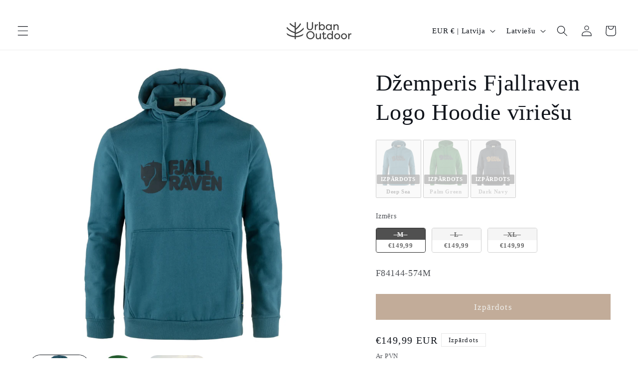

--- FILE ---
content_type: text/html; charset=utf-8
request_url: https://urbanoutdoor.lv/products/fjallraven-fjallraven-logo-hoodie-m
body_size: 49798
content:
<!doctype html>
<html class="no-js" lang="lv">
  <head>
  <!-- Google tag (gtag.js) -->
<script async src="https://www.googletagmanager.com/gtag/js?id=G-DSQWM7Z584"></script>
<script>
  window.dataLayer = window.dataLayer || [];
  function gtag(){dataLayer.push(arguments);}
  gtag('js', new Date());

  gtag('config', 'G-DSQWM7Z584');
</script>
    <meta charset="utf-8">
    <meta http-equiv="X-UA-Compatible" content="IE=edge">
    <meta name="viewport" content="width=device-width,initial-scale=1">
    <meta name="theme-color" content="">
    <link rel="canonical" href="https://urbanoutdoor.lv/products/fjallraven-fjallraven-logo-hoodie-m"><link rel="icon" type="image/png" href="//urbanoutdoor.lv/cdn/shop/files/Urban_Outdoor_logo_Final-2.png?crop=center&height=32&v=1690731285&width=32"><title>
      Džemperis Fjallraven Logo Hoodie vīriešu
 &ndash; Urban Outdoor</title>

    
      <meta name="description" content="Silts bioloģiskās kokvilnas džemperis ar kapuci Klasisks Felpa džersijas tipa džemperis ar kapuci un mīkstu, matētu iekšpusi. Lieliski piemērots ikdienai – darbam, skolai un vieglām aktivitātēm brīvā dabā. Ražots bez PFC, paredzēts lietošanai visu mūžu.">
    

    

<meta property="og:site_name" content="Urban Outdoor">
<meta property="og:url" content="https://urbanoutdoor.lv/products/fjallraven-fjallraven-logo-hoodie-m">
<meta property="og:title" content="Džemperis Fjallraven Logo Hoodie vīriešu">
<meta property="og:type" content="product">
<meta property="og:description" content="Silts bioloģiskās kokvilnas džemperis ar kapuci Klasisks Felpa džersijas tipa džemperis ar kapuci un mīkstu, matētu iekšpusi. Lieliski piemērots ikdienai – darbam, skolai un vieglām aktivitātēm brīvā dabā. Ražots bez PFC, paredzēts lietošanai visu mūžu."><meta property="og:image" content="http://urbanoutdoor.lv/cdn/shop/files/Fjallraven-Logo-Hoodie-viriesiem-84144-574-deep-sea.jpg?v=1713000679">
  <meta property="og:image:secure_url" content="https://urbanoutdoor.lv/cdn/shop/files/Fjallraven-Logo-Hoodie-viriesiem-84144-574-deep-sea.jpg?v=1713000679">
  <meta property="og:image:width" content="2000">
  <meta property="og:image:height" content="2000"><meta property="og:price:amount" content="149,99">
  <meta property="og:price:currency" content="EUR"><meta name="twitter:card" content="summary_large_image">
<meta name="twitter:title" content="Džemperis Fjallraven Logo Hoodie vīriešu">
<meta name="twitter:description" content="Silts bioloģiskās kokvilnas džemperis ar kapuci Klasisks Felpa džersijas tipa džemperis ar kapuci un mīkstu, matētu iekšpusi. Lieliski piemērots ikdienai – darbam, skolai un vieglām aktivitātēm brīvā dabā. Ražots bez PFC, paredzēts lietošanai visu mūžu.">


    <script src="//urbanoutdoor.lv/cdn/shop/t/2/assets/constants.js?v=58251544750838685771690722895" defer="defer"></script>
    <script src="//urbanoutdoor.lv/cdn/shop/t/2/assets/pubsub.js?v=158357773527763999511690722896" defer="defer"></script>
    <script src="//urbanoutdoor.lv/cdn/shop/t/2/assets/global.js?v=54939145903281508041690722895" defer="defer"></script><script src="//urbanoutdoor.lv/cdn/shop/t/2/assets/animations.js?v=88693664871331136111690722895" defer="defer"></script><script>window.performance && window.performance.mark && window.performance.mark('shopify.content_for_header.start');</script><meta name="google-site-verification" content="LExkEnn3Zhbbx4vpKwIYUtnhnJ8Zqfrz8RIw5XP-Swc">
<meta id="shopify-digital-wallet" name="shopify-digital-wallet" content="/76833128785/digital_wallets/dialog">
<link rel="alternate" hreflang="x-default" href="https://urbanoutdoor.lv/products/fjallraven-fjallraven-logo-hoodie-m">
<link rel="alternate" hreflang="lv" href="https://urbanoutdoor.lv/products/fjallraven-fjallraven-logo-hoodie-m">
<link rel="alternate" hreflang="en" href="https://urbanoutdoor.lv/en/products/fjallraven-fjallraven-logo-hoodie-m">
<link rel="alternate" type="application/json+oembed" href="https://urbanoutdoor.lv/products/fjallraven-fjallraven-logo-hoodie-m.oembed">
<script async="async" src="/checkouts/internal/preloads.js?locale=lv-LV"></script>
<script id="shopify-features" type="application/json">{"accessToken":"f7362558143c87432595f122820fa2e5","betas":["rich-media-storefront-analytics"],"domain":"urbanoutdoor.lv","predictiveSearch":true,"shopId":76833128785,"locale":"en"}</script>
<script>var Shopify = Shopify || {};
Shopify.shop = "7a94a4-2.myshopify.com";
Shopify.locale = "lv";
Shopify.currency = {"active":"EUR","rate":"1.0"};
Shopify.country = "LV";
Shopify.theme = {"name":"Origin","id":151445602641,"schema_name":"Origin","schema_version":"11.0.0","theme_store_id":1841,"role":"main"};
Shopify.theme.handle = "null";
Shopify.theme.style = {"id":null,"handle":null};
Shopify.cdnHost = "urbanoutdoor.lv/cdn";
Shopify.routes = Shopify.routes || {};
Shopify.routes.root = "/";</script>
<script type="module">!function(o){(o.Shopify=o.Shopify||{}).modules=!0}(window);</script>
<script>!function(o){function n(){var o=[];function n(){o.push(Array.prototype.slice.apply(arguments))}return n.q=o,n}var t=o.Shopify=o.Shopify||{};t.loadFeatures=n(),t.autoloadFeatures=n()}(window);</script>
<script id="shop-js-analytics" type="application/json">{"pageType":"product"}</script>
<script defer="defer" async type="module" src="//urbanoutdoor.lv/cdn/shopifycloud/shop-js/modules/v2/client.init-shop-cart-sync_BT-GjEfc.en.esm.js"></script>
<script defer="defer" async type="module" src="//urbanoutdoor.lv/cdn/shopifycloud/shop-js/modules/v2/chunk.common_D58fp_Oc.esm.js"></script>
<script defer="defer" async type="module" src="//urbanoutdoor.lv/cdn/shopifycloud/shop-js/modules/v2/chunk.modal_xMitdFEc.esm.js"></script>
<script type="module">
  await import("//urbanoutdoor.lv/cdn/shopifycloud/shop-js/modules/v2/client.init-shop-cart-sync_BT-GjEfc.en.esm.js");
await import("//urbanoutdoor.lv/cdn/shopifycloud/shop-js/modules/v2/chunk.common_D58fp_Oc.esm.js");
await import("//urbanoutdoor.lv/cdn/shopifycloud/shop-js/modules/v2/chunk.modal_xMitdFEc.esm.js");

  window.Shopify.SignInWithShop?.initShopCartSync?.({"fedCMEnabled":true,"windoidEnabled":true});

</script>
<script id="__st">var __st={"a":76833128785,"offset":7200,"reqid":"29560c16-b200-46ae-a225-e63c8ba228ee-1769530488","pageurl":"urbanoutdoor.lv\/products\/fjallraven-fjallraven-logo-hoodie-m","u":"4d9526df5cf6","p":"product","rtyp":"product","rid":9012944077137};</script>
<script>window.ShopifyPaypalV4VisibilityTracking = true;</script>
<script id="captcha-bootstrap">!function(){'use strict';const t='contact',e='account',n='new_comment',o=[[t,t],['blogs',n],['comments',n],[t,'customer']],c=[[e,'customer_login'],[e,'guest_login'],[e,'recover_customer_password'],[e,'create_customer']],r=t=>t.map((([t,e])=>`form[action*='/${t}']:not([data-nocaptcha='true']) input[name='form_type'][value='${e}']`)).join(','),a=t=>()=>t?[...document.querySelectorAll(t)].map((t=>t.form)):[];function s(){const t=[...o],e=r(t);return a(e)}const i='password',u='form_key',d=['recaptcha-v3-token','g-recaptcha-response','h-captcha-response',i],f=()=>{try{return window.sessionStorage}catch{return}},m='__shopify_v',_=t=>t.elements[u];function p(t,e,n=!1){try{const o=window.sessionStorage,c=JSON.parse(o.getItem(e)),{data:r}=function(t){const{data:e,action:n}=t;return t[m]||n?{data:e,action:n}:{data:t,action:n}}(c);for(const[e,n]of Object.entries(r))t.elements[e]&&(t.elements[e].value=n);n&&o.removeItem(e)}catch(o){console.error('form repopulation failed',{error:o})}}const l='form_type',E='cptcha';function T(t){t.dataset[E]=!0}const w=window,h=w.document,L='Shopify',v='ce_forms',y='captcha';let A=!1;((t,e)=>{const n=(g='f06e6c50-85a8-45c8-87d0-21a2b65856fe',I='https://cdn.shopify.com/shopifycloud/storefront-forms-hcaptcha/ce_storefront_forms_captcha_hcaptcha.v1.5.2.iife.js',D={infoText:'Protected by hCaptcha',privacyText:'Privacy',termsText:'Terms'},(t,e,n)=>{const o=w[L][v],c=o.bindForm;if(c)return c(t,g,e,D).then(n);var r;o.q.push([[t,g,e,D],n]),r=I,A||(h.body.append(Object.assign(h.createElement('script'),{id:'captcha-provider',async:!0,src:r})),A=!0)});var g,I,D;w[L]=w[L]||{},w[L][v]=w[L][v]||{},w[L][v].q=[],w[L][y]=w[L][y]||{},w[L][y].protect=function(t,e){n(t,void 0,e),T(t)},Object.freeze(w[L][y]),function(t,e,n,w,h,L){const[v,y,A,g]=function(t,e,n){const i=e?o:[],u=t?c:[],d=[...i,...u],f=r(d),m=r(i),_=r(d.filter((([t,e])=>n.includes(e))));return[a(f),a(m),a(_),s()]}(w,h,L),I=t=>{const e=t.target;return e instanceof HTMLFormElement?e:e&&e.form},D=t=>v().includes(t);t.addEventListener('submit',(t=>{const e=I(t);if(!e)return;const n=D(e)&&!e.dataset.hcaptchaBound&&!e.dataset.recaptchaBound,o=_(e),c=g().includes(e)&&(!o||!o.value);(n||c)&&t.preventDefault(),c&&!n&&(function(t){try{if(!f())return;!function(t){const e=f();if(!e)return;const n=_(t);if(!n)return;const o=n.value;o&&e.removeItem(o)}(t);const e=Array.from(Array(32),(()=>Math.random().toString(36)[2])).join('');!function(t,e){_(t)||t.append(Object.assign(document.createElement('input'),{type:'hidden',name:u})),t.elements[u].value=e}(t,e),function(t,e){const n=f();if(!n)return;const o=[...t.querySelectorAll(`input[type='${i}']`)].map((({name:t})=>t)),c=[...d,...o],r={};for(const[a,s]of new FormData(t).entries())c.includes(a)||(r[a]=s);n.setItem(e,JSON.stringify({[m]:1,action:t.action,data:r}))}(t,e)}catch(e){console.error('failed to persist form',e)}}(e),e.submit())}));const S=(t,e)=>{t&&!t.dataset[E]&&(n(t,e.some((e=>e===t))),T(t))};for(const o of['focusin','change'])t.addEventListener(o,(t=>{const e=I(t);D(e)&&S(e,y())}));const B=e.get('form_key'),M=e.get(l),P=B&&M;t.addEventListener('DOMContentLoaded',(()=>{const t=y();if(P)for(const e of t)e.elements[l].value===M&&p(e,B);[...new Set([...A(),...v().filter((t=>'true'===t.dataset.shopifyCaptcha))])].forEach((e=>S(e,t)))}))}(h,new URLSearchParams(w.location.search),n,t,e,['guest_login'])})(!0,!0)}();</script>
<script integrity="sha256-4kQ18oKyAcykRKYeNunJcIwy7WH5gtpwJnB7kiuLZ1E=" data-source-attribution="shopify.loadfeatures" defer="defer" src="//urbanoutdoor.lv/cdn/shopifycloud/storefront/assets/storefront/load_feature-a0a9edcb.js" crossorigin="anonymous"></script>
<script data-source-attribution="shopify.dynamic_checkout.dynamic.init">var Shopify=Shopify||{};Shopify.PaymentButton=Shopify.PaymentButton||{isStorefrontPortableWallets:!0,init:function(){window.Shopify.PaymentButton.init=function(){};var t=document.createElement("script");t.src="https://urbanoutdoor.lv/cdn/shopifycloud/portable-wallets/latest/portable-wallets.en.js",t.type="module",document.head.appendChild(t)}};
</script>
<script data-source-attribution="shopify.dynamic_checkout.buyer_consent">
  function portableWalletsHideBuyerConsent(e){var t=document.getElementById("shopify-buyer-consent"),n=document.getElementById("shopify-subscription-policy-button");t&&n&&(t.classList.add("hidden"),t.setAttribute("aria-hidden","true"),n.removeEventListener("click",e))}function portableWalletsShowBuyerConsent(e){var t=document.getElementById("shopify-buyer-consent"),n=document.getElementById("shopify-subscription-policy-button");t&&n&&(t.classList.remove("hidden"),t.removeAttribute("aria-hidden"),n.addEventListener("click",e))}window.Shopify?.PaymentButton&&(window.Shopify.PaymentButton.hideBuyerConsent=portableWalletsHideBuyerConsent,window.Shopify.PaymentButton.showBuyerConsent=portableWalletsShowBuyerConsent);
</script>
<script data-source-attribution="shopify.dynamic_checkout.cart.bootstrap">document.addEventListener("DOMContentLoaded",(function(){function t(){return document.querySelector("shopify-accelerated-checkout-cart, shopify-accelerated-checkout")}if(t())Shopify.PaymentButton.init();else{new MutationObserver((function(e,n){t()&&(Shopify.PaymentButton.init(),n.disconnect())})).observe(document.body,{childList:!0,subtree:!0})}}));
</script>
<script id="sections-script" data-sections="header" defer="defer" src="//urbanoutdoor.lv/cdn/shop/t/2/compiled_assets/scripts.js?v=898"></script>
<script>window.performance && window.performance.mark && window.performance.mark('shopify.content_for_header.end');</script>


    <style data-shopify>
      
      
      
      
      

      
        :root,
        .color-background-1 {
          --color-background: 255,255,255;
        
          --gradient-background: #ffffff;
        
        --color-foreground: 17,21,28;
        --color-shadow: 17,21,28;
        --color-button: 133,88,50;
        --color-button-text: 223,223,216;
        --color-secondary-button: 255,255,255;
        --color-secondary-button-text: 133,88,50;
        --color-link: 133,88,50;
        --color-badge-foreground: 17,21,28;
        --color-badge-background: 255,255,255;
        --color-badge-border: 17,21,28;
        --payment-terms-background-color: rgb(255 255 255);
      }
      
        
        .color-background-2 {
          --color-background: 242,195,148;
        
          --gradient-background: linear-gradient(0deg, rgba(255, 154, 98, 0.3), rgba(255, 204, 75, 1) 99%);
        
        --color-foreground: 17,21,28;
        --color-shadow: 17,21,28;
        --color-button: 17,21,28;
        --color-button-text: 17,21,28;
        --color-secondary-button: 242,195,148;
        --color-secondary-button-text: 17,21,28;
        --color-link: 17,21,28;
        --color-badge-foreground: 17,21,28;
        --color-badge-background: 242,195,148;
        --color-badge-border: 17,21,28;
        --payment-terms-background-color: rgb(242 195 148);
      }
      
        
        .color-inverse {
          --color-background: 17,21,28;
        
          --gradient-background: #11151c;
        
        --color-foreground: 255,255,255;
        --color-shadow: 17,21,28;
        --color-button: 255,255,255;
        --color-button-text: 17,21,28;
        --color-secondary-button: 17,21,28;
        --color-secondary-button-text: 255,255,255;
        --color-link: 255,255,255;
        --color-badge-foreground: 255,255,255;
        --color-badge-background: 17,21,28;
        --color-badge-border: 255,255,255;
        --payment-terms-background-color: rgb(17 21 28);
      }
      
        
        .color-accent-1 {
          --color-background: 223,63,63;
        
          --gradient-background: linear-gradient(290deg, rgba(190, 41, 41, 0.95) 76%, rgba(255, 91, 18, 1) 97%);
        
        --color-foreground: 255,255,255;
        --color-shadow: 17,21,28;
        --color-button: 255,255,255;
        --color-button-text: 17,21,28;
        --color-secondary-button: 223,63,63;
        --color-secondary-button-text: 17,21,28;
        --color-link: 17,21,28;
        --color-badge-foreground: 255,255,255;
        --color-badge-background: 223,63,63;
        --color-badge-border: 255,255,255;
        --payment-terms-background-color: rgb(223 63 63);
      }
      
        
        .color-accent-2 {
          --color-background: 76,103,98;
        
          --gradient-background: #4c6762;
        
        --color-foreground: 223,223,216;
        --color-shadow: 17,21,28;
        --color-button: 223,223,216;
        --color-button-text: 76,103,98;
        --color-secondary-button: 76,103,98;
        --color-secondary-button-text: 223,223,216;
        --color-link: 223,223,216;
        --color-badge-foreground: 223,223,216;
        --color-badge-background: 76,103,98;
        --color-badge-border: 223,223,216;
        --payment-terms-background-color: rgb(76 103 98);
      }
      

      body, .color-background-1, .color-background-2, .color-inverse, .color-accent-1, .color-accent-2 {
        color: rgba(var(--color-foreground), 0.75);
        background-color: rgb(var(--color-background));
      }

      :root {
        --font-body-family: "New York", Iowan Old Style, Apple Garamond, Baskerville, Times New Roman, Droid Serif, Times, Source Serif Pro, serif, Apple Color Emoji, Segoe UI Emoji, Segoe UI Symbol;
        --font-body-style: normal;
        --font-body-weight: 400;
        --font-body-weight-bold: 700;

        --font-heading-family: "New York", Iowan Old Style, Apple Garamond, Baskerville, Times New Roman, Droid Serif, Times, Source Serif Pro, serif, Apple Color Emoji, Segoe UI Emoji, Segoe UI Symbol;
        --font-heading-style: normal;
        --font-heading-weight: 400;

        --font-body-scale: 1.1;
        --font-heading-scale: 1.0454545454545454;

        --media-padding: px;
        --media-border-opacity: 0.1;
        --media-border-width: 0px;
        --media-radius: 20px;
        --media-shadow-opacity: 0.0;
        --media-shadow-horizontal-offset: 0px;
        --media-shadow-vertical-offset: 4px;
        --media-shadow-blur-radius: 5px;
        --media-shadow-visible: 0;

        --page-width: 120rem;
        --page-width-margin: 0rem;

        --product-card-image-padding: 0.0rem;
        --product-card-corner-radius: 0.6rem;
        --product-card-text-alignment: center;
        --product-card-border-width: 0.0rem;
        --product-card-border-opacity: 0.1;
        --product-card-shadow-opacity: 0.65;
        --product-card-shadow-visible: 1;
        --product-card-shadow-horizontal-offset: 0.0rem;
        --product-card-shadow-vertical-offset: 0.4rem;
        --product-card-shadow-blur-radius: 0.5rem;

        --collection-card-image-padding: 0.0rem;
        --collection-card-corner-radius: 2.0rem;
        --collection-card-text-alignment: center;
        --collection-card-border-width: 0.0rem;
        --collection-card-border-opacity: 0.1;
        --collection-card-shadow-opacity: 0.5;
        --collection-card-shadow-visible: 1;
        --collection-card-shadow-horizontal-offset: 0.0rem;
        --collection-card-shadow-vertical-offset: 0.4rem;
        --collection-card-shadow-blur-radius: 0.5rem;

        --blog-card-image-padding: 0.0rem;
        --blog-card-corner-radius: 0.0rem;
        --blog-card-text-alignment: left;
        --blog-card-border-width: 0.0rem;
        --blog-card-border-opacity: 0.1;
        --blog-card-shadow-opacity: 0.0;
        --blog-card-shadow-visible: 0;
        --blog-card-shadow-horizontal-offset: 0.0rem;
        --blog-card-shadow-vertical-offset: 0.4rem;
        --blog-card-shadow-blur-radius: 0.5rem;

        --badge-corner-radius: 0.0rem;

        --popup-border-width: 1px;
        --popup-border-opacity: 1.0;
        --popup-corner-radius: 0px;
        --popup-shadow-opacity: 0.05;
        --popup-shadow-horizontal-offset: 0px;
        --popup-shadow-vertical-offset: 4px;
        --popup-shadow-blur-radius: 5px;

        --drawer-border-width: 1px;
        --drawer-border-opacity: 1.0;
        --drawer-shadow-opacity: 0.0;
        --drawer-shadow-horizontal-offset: 0px;
        --drawer-shadow-vertical-offset: 4px;
        --drawer-shadow-blur-radius: 5px;

        --spacing-sections-desktop: 0px;
        --spacing-sections-mobile: 0px;

        --grid-desktop-vertical-spacing: 40px;
        --grid-desktop-horizontal-spacing: 40px;
        --grid-mobile-vertical-spacing: 20px;
        --grid-mobile-horizontal-spacing: 20px;

        --text-boxes-border-opacity: 0.1;
        --text-boxes-border-width: 0px;
        --text-boxes-radius: 0px;
        --text-boxes-shadow-opacity: 0.0;
        --text-boxes-shadow-visible: 0;
        --text-boxes-shadow-horizontal-offset: 0px;
        --text-boxes-shadow-vertical-offset: 4px;
        --text-boxes-shadow-blur-radius: 5px;

        --buttons-radius: 0px;
        --buttons-radius-outset: 0px;
        --buttons-border-width: 1px;
        --buttons-border-opacity: 1.0;
        --buttons-shadow-opacity: 0.0;
        --buttons-shadow-visible: 0;
        --buttons-shadow-horizontal-offset: 0px;
        --buttons-shadow-vertical-offset: 4px;
        --buttons-shadow-blur-radius: 5px;
        --buttons-border-offset: 0px;

        --inputs-radius: 0px;
        --inputs-border-width: 1px;
        --inputs-border-opacity: 1.0;
        --inputs-shadow-opacity: 0.0;
        --inputs-shadow-horizontal-offset: 0px;
        --inputs-margin-offset: 0px;
        --inputs-shadow-vertical-offset: 2px;
        --inputs-shadow-blur-radius: 5px;
        --inputs-radius-outset: 0px;

        --variant-pills-radius: 0px;
        --variant-pills-border-width: 1px;
        --variant-pills-border-opacity: 1.0;
        --variant-pills-shadow-opacity: 0.0;
        --variant-pills-shadow-horizontal-offset: 0px;
        --variant-pills-shadow-vertical-offset: 4px;
        --variant-pills-shadow-blur-radius: 5px;
      }

      *,
      *::before,
      *::after {
        box-sizing: inherit;
      }

      html {
        box-sizing: border-box;
        font-size: calc(var(--font-body-scale) * 62.5%);
        height: 100%;
      }

      body {
        display: grid;
        grid-template-rows: auto auto 1fr auto;
        grid-template-columns: 100%;
        min-height: 100%;
        margin: 0;
        font-size: 1.5rem;
        letter-spacing: 0.06rem;
        line-height: calc(1 + 0.8 / var(--font-body-scale));
        font-family: var(--font-body-family);
        font-style: var(--font-body-style);
        font-weight: var(--font-body-weight);
      }

      @media screen and (min-width: 750px) {
        body {
          font-size: 1.6rem;
        }
      }
    </style>

    <link href="//urbanoutdoor.lv/cdn/shop/t/2/assets/base.css?v=10412569216567446511727944692" rel="stylesheet" type="text/css" media="all" />
<link href="//urbanoutdoor.lv/cdn/shop/t/2/assets/component-localization-form.css?v=143319823105703127341690722895" rel="stylesheet" type="text/css" media="all" />
      <script src="//urbanoutdoor.lv/cdn/shop/t/2/assets/localization-form.js?v=161644695336821385561690722895" defer="defer"></script><link
        rel="stylesheet"
        href="//urbanoutdoor.lv/cdn/shop/t/2/assets/component-predictive-search.css?v=118923337488134913561690722895"
        media="print"
        onload="this.media='all'"
      ><script>
      document.documentElement.className = document.documentElement.className.replace('no-js', 'js');
      if (Shopify.designMode) {
        document.documentElement.classList.add('shopify-design-mode');
      }
    </script>
  <!-- BEGIN app block: shopify://apps/swatch-king/blocks/variant-swatch-king/0850b1e4-ba30-4a0d-a8f4-f9a939276d7d -->


















































  <script>
    window.vsk_data = function(){
      return {
        "block_collection_settings": {"alignment":"center","enable":true,"swatch_location":"After image","switch_on_hover":true,"preselect_variant":true,"current_template":"product"},
        "currency": "EUR",
        "currency_symbol": "€",
        "primary_locale": "lv",
        "localized_string": {"JAUNS":{"en":"NEW"},"IZPĀRDOTS":{"en":"SOLD OUT"},"ATLAIDE {{percentage_save}}":{"en":"SALE"}},
        "app_setting_styles": {"products_swatch_presentation":{"slide_left_button_svg":"","slide_right_button_svg":""},"collections_swatch_presentation":{"minified":false,"minified_products":false,"minified_template":"+{count}","slide_left_button_svg":"","minified_display_count":[3,6],"slide_right_button_svg":""}},
        "app_setting": {"display_logs":false,"default_preset":741429,"pre_hide_strategy":"hide-all-theme-selectors","swatch_url_source":"cdn","product_data_source":"storefront","data_url_source":"cdn","new_script":true},
        "app_setting_config": {"app_execution_strategy":"all","collections_options_disabled":null,"default_swatch_image":"","do_not_select_an_option":{"text":"Select a {{ option_name }}","status":true,"control_add_to_cart":true,"allow_virtual_trigger":true,"make_a_selection_text":"Select a {{ option_name }}","auto_select_options_list":[]},"history_free_group_navigation":false,"notranslate":false,"products_options_disabled":null,"size_chart":{"type":"theme","labels":"size,sizes,taille,größe,tamanho,tamaño,koko,サイズ","position":"right","size_chart_app":"","size_chart_app_css":"","size_chart_app_selector":""},"session_storage_timeout_seconds":60,"enable_swatch":{"cart":{"enable_on_cart_product_grid":false,"enable_on_cart_featured_product":false},"home":{"enable_on_home_product_grid":true,"enable_on_home_featured_product":true},"pages":{"enable_on_custom_product_grid":false,"enable_on_custom_featured_product":false},"article":{"enable_on_article_product_grid":false,"enable_on_article_featured_product":false},"products":{"enable_on_main_product":true,"enable_on_product_grid":true},"collections":{"enable_on_collection_quick_view":false,"enable_on_collection_product_grid":true},"list_collections":{"enable_on_list_collection_quick_view":false,"enable_on_list_collection_product_grid":false}},"product_template":{"group_swatches":true,"variant_swatches":true},"product_batch_size":250,"use_optimized_urls":true,"enable_error_tracking":true,"enable_event_tracking":false,"preset_badge":{"order":[{"name":"sold_out","order":0},{"name":"sale","order":1},{"name":"new","order":2}],"new_badge_text":"JAUNS","new_badge_color":"#FFFFFF","sale_badge_text":"ATLAIDE {{percentage_save}}","sale_badge_color":"#FFFFFF","new_badge_bg_color":"#35D835","sale_badge_bg_color":"#D91C01D1","sold_out_badge_text":"IZPĀRDOTS","sold_out_badge_color":"#FFFFFF","new_show_when_all_same":false,"sale_show_when_all_same":false,"sold_out_badge_bg_color":"#BBBBBBD1","new_product_max_duration":90,"sold_out_show_when_all_same":true,"min_price_diff_for_sale_badge":1}},
        "theme_settings_map": {"176153100625":125476,"159790432593":125475,"151445602641":125476,"151355490641":125475,"152410325329":125476,"155380220241":125476,"157564535121":125476},
        "theme_settings": {"125476":{"id":125476,"configurations":{"products":{"theme_type":"dawn","swatch_root":{"position":"before","selector":"variant-selects, variant-radios, [class*=\"product-form__noscript-wrapper\"]","groups_selector":"","section_selector":".product.grid,.featured-product","secondary_position":"","secondary_selector":"","use_section_as_root":true},"option_selectors":"variant-selects select, variant-radios input, variant-selects input","selectors_to_hide":["variant-radios","variant-selects"],"json_data_selector":"","add_to_cart_selector":"[name=\"add\"]","custom_button_params":{"data":[{"value_attribute":"data-value","option_attribute":"data-name"}],"selected_selector":".active"},"option_index_attributes":["data-index","data-option-position","data-object","data-product-option","data-option-index","name"],"add_to_cart_text_selector":"[name=\"add\"]\u003espan","selectors_to_hide_override":"","add_to_cart_enabled_classes":"","add_to_cart_disabled_classes":""},"collections":{"grid_updates":[{"name":"Sold out","template":"\u003cdiv class=\"card__badge\" {{ display_on_sold_out }}\u003e\u003cspan class=\"badge badge--bottom-left color-inverse\"\u003eSold out\u003c\/span\u003e\u003c\/div\u003e","display_position":"bottom","display_selector":".card__inner","element_selector":".card__badge .color-inverse"},{"name":"On Sale","template":"\u003cdiv class=\"card__badge bottom left\" {{ display_on_available }} {{ display_on_sale }}\u003e\n  \u003cspan class=\"badge badge--bottom-left color-accent-2\"\u003eSale\u003c\/span\u003e\n\u003c\/div\u003e","display_position":"replace","display_selector":".card__badge.bottom.left","element_selector":""},{"name":"price","template":"\u003cdiv class=\"price price--on-sale\"\u003e\n\u003cspan class=\"price-item price-item--regular\" {display_on_sale}\u003e{compare_at_price_with_format}\u003c\/span\u003e\n\u003cspan {display_on_sale}\u003e\u0026nbsp\u003c\/span\u003e\n\u003cspan class=\"price-item price-item--sale\" \u003e{price_with_format}\u003c\/span\u003e\n\u003c\/div\u003e","display_position":"replace","display_selector":".price","element_selector":""},{"name":"Vendor","template":"{{vendor}}","display_position":"replace","display_selector":".caption-with-letter-spacing","element_selector":""}],"data_selectors":{"url":"a","title":".card__heading.h5 a","attributes":[],"form_input":"[name=\"id\"]","featured_image":"img:nth-child(1)","secondary_image":"img:nth-child(2)"},"attribute_updates":[{"selector":null,"template":null,"attribute":null}],"selectors_to_hide":[],"json_data_selector":"[sa-swatch-json]","swatch_root_selector":".grid__item .card-wrapper, .collage__item--product","swatch_display_options":[{"label":"After image","position":"after","selector":".card-wrapper .card__inner"},{"label":"After price","position":"after","selector":".price"},{"label":"After title","position":"after","selector":".card-information__text"}]}},"settings":{"products":{"handleize":false,"init_deferred":false,"label_split_symbol":":","size_chart_selector":"","persist_group_variant":true,"hide_single_value_option":"none"},"collections":{"layer_index":2,"display_label":false,"continuous_lookup":3000,"json_data_from_api":true,"label_split_symbol":"-","price_trailing_zeroes":true,"hide_single_value_option":"none"}},"custom_scripts":[],"custom_css":"","theme_store_ids":[1841],"schema_theme_names":["Origin"],"pre_hide_css_code":null},"125475":{"id":125475,"configurations":{"products":{"theme_type":"dawn","swatch_root":{"position":"before","selector":"variant-selects, variant-radios, [class*=\"product-form__noscript-wrapper\"]","groups_selector":"","section_selector":".product.grid,.featured-product","secondary_position":"","secondary_selector":"","use_section_as_root":true},"option_selectors":"variant-selects select, variant-radios input, variant-selects input","selectors_to_hide":["variant-radios","variant-selects"],"json_data_selector":"","add_to_cart_selector":"[name=\"add\"]","custom_button_params":{"data":[{"value_attribute":"data-value","option_attribute":"data-name"}],"selected_selector":".active"},"option_index_attributes":["data-index","data-option-position","data-object","data-product-option","data-option-index","name"],"add_to_cart_text_selector":"[name=\"add\"]\u003espan","selectors_to_hide_override":"","add_to_cart_enabled_classes":"","add_to_cart_disabled_classes":""},"collections":{"grid_updates":[{"name":"Sold out","template":"\u003cdiv class=\"card__badge\" {{ display_on_sold_out }}\u003e\u003cspan class=\"badge badge--bottom-left color-inverse\"\u003eSold out\u003c\/span\u003e\u003c\/div\u003e","display_position":"bottom","display_selector":".card__inner","element_selector":".card__badge .color-inverse"},{"name":"On Sale","template":"\u003cdiv class=\"card__badge bottom left\" {{ display_on_available }} {{ display_on_sale }}\u003e\n  \u003cspan class=\"badge badge--bottom-left color-accent-2\"\u003eSale\u003c\/span\u003e\n\u003c\/div\u003e","display_position":"replace","display_selector":".card__badge.bottom.left","element_selector":""},{"name":"price","template":"\u003cdiv class=\"price price--on-sale\"\u003e\n\u003cspan class=\"price-item price-item--regular\" {display_on_sale}\u003e{compare_at_price_with_format}\u003c\/span\u003e\n\u003cspan {display_on_sale}\u003e\u0026nbsp\u003c\/span\u003e\n\u003cspan class=\"price-item price-item--sale\" \u003e{price_with_format}\u003c\/span\u003e\n\u003c\/div\u003e","display_position":"replace","display_selector":".price","element_selector":""},{"name":"Vendor","template":"{{vendor}}","display_position":"replace","display_selector":".caption-with-letter-spacing","element_selector":""}],"data_selectors":{"url":"a","title":".card__heading.h5 a","attributes":[],"form_input":"[name=\"id\"]","featured_image":".card__media img:nth-child(1)","secondary_image":".card__media img:nth-child(2)"},"attribute_updates":[{"selector":null,"template":null,"attribute":null}],"selectors_to_hide":[],"json_data_selector":"[sa-swatch-json]","swatch_root_selector":".collection .grid__item .card-wrapper, .product-recommendations .grid__item .card-wrapper, .collage__item--product","swatch_display_options":[{"label":"After image","position":"after","selector":".card-wrapper .card__inner"},{"label":"After price","position":"after","selector":".price"},{"label":"After title","position":"after","selector":".card-information__text"}]}},"settings":{"products":{"handleize":false,"init_deferred":false,"label_split_symbol":":","size_chart_selector":"","persist_group_variant":true,"hide_single_value_option":"none"},"collections":{"layer_index":2,"display_label":false,"continuous_lookup":3000,"json_data_from_api":true,"label_split_symbol":"-","price_trailing_zeroes":true,"hide_single_value_option":"none"}},"custom_scripts":[],"custom_css":"[swatch-generated] .card__information {overflow: auto;}","theme_store_ids":[887],"schema_theme_names":["Dawn"],"pre_hide_css_code":null},"125476":{"id":125476,"configurations":{"products":{"theme_type":"dawn","swatch_root":{"position":"before","selector":"variant-selects, variant-radios, [class*=\"product-form__noscript-wrapper\"]","groups_selector":"","section_selector":".product.grid,.featured-product","secondary_position":"","secondary_selector":"","use_section_as_root":true},"option_selectors":"variant-selects select, variant-radios input, variant-selects input","selectors_to_hide":["variant-radios","variant-selects"],"json_data_selector":"","add_to_cart_selector":"[name=\"add\"]","custom_button_params":{"data":[{"value_attribute":"data-value","option_attribute":"data-name"}],"selected_selector":".active"},"option_index_attributes":["data-index","data-option-position","data-object","data-product-option","data-option-index","name"],"add_to_cart_text_selector":"[name=\"add\"]\u003espan","selectors_to_hide_override":"","add_to_cart_enabled_classes":"","add_to_cart_disabled_classes":""},"collections":{"grid_updates":[{"name":"Sold out","template":"\u003cdiv class=\"card__badge\" {{ display_on_sold_out }}\u003e\u003cspan class=\"badge badge--bottom-left color-inverse\"\u003eSold out\u003c\/span\u003e\u003c\/div\u003e","display_position":"bottom","display_selector":".card__inner","element_selector":".card__badge .color-inverse"},{"name":"On Sale","template":"\u003cdiv class=\"card__badge bottom left\" {{ display_on_available }} {{ display_on_sale }}\u003e\n  \u003cspan class=\"badge badge--bottom-left color-accent-2\"\u003eSale\u003c\/span\u003e\n\u003c\/div\u003e","display_position":"replace","display_selector":".card__badge.bottom.left","element_selector":""},{"name":"price","template":"\u003cdiv class=\"price price--on-sale\"\u003e\n\u003cspan class=\"price-item price-item--regular\" {display_on_sale}\u003e{compare_at_price_with_format}\u003c\/span\u003e\n\u003cspan {display_on_sale}\u003e\u0026nbsp\u003c\/span\u003e\n\u003cspan class=\"price-item price-item--sale\" \u003e{price_with_format}\u003c\/span\u003e\n\u003c\/div\u003e","display_position":"replace","display_selector":".price","element_selector":""},{"name":"Vendor","template":"{{vendor}}","display_position":"replace","display_selector":".caption-with-letter-spacing","element_selector":""}],"data_selectors":{"url":"a","title":".card__heading.h5 a","attributes":[],"form_input":"[name=\"id\"]","featured_image":"img:nth-child(1)","secondary_image":"img:nth-child(2)"},"attribute_updates":[{"selector":null,"template":null,"attribute":null}],"selectors_to_hide":[],"json_data_selector":"[sa-swatch-json]","swatch_root_selector":".grid__item .card-wrapper, .collage__item--product","swatch_display_options":[{"label":"After image","position":"after","selector":".card-wrapper .card__inner"},{"label":"After price","position":"after","selector":".price"},{"label":"After title","position":"after","selector":".card-information__text"}]}},"settings":{"products":{"handleize":false,"init_deferred":false,"label_split_symbol":":","size_chart_selector":"","persist_group_variant":true,"hide_single_value_option":"none"},"collections":{"layer_index":2,"display_label":false,"continuous_lookup":3000,"json_data_from_api":true,"label_split_symbol":"-","price_trailing_zeroes":true,"hide_single_value_option":"none"}},"custom_scripts":[],"custom_css":"","theme_store_ids":[1841],"schema_theme_names":["Origin"],"pre_hide_css_code":null},"125475":{"id":125475,"configurations":{"products":{"theme_type":"dawn","swatch_root":{"position":"before","selector":"variant-selects, variant-radios, [class*=\"product-form__noscript-wrapper\"]","groups_selector":"","section_selector":".product.grid,.featured-product","secondary_position":"","secondary_selector":"","use_section_as_root":true},"option_selectors":"variant-selects select, variant-radios input, variant-selects input","selectors_to_hide":["variant-radios","variant-selects"],"json_data_selector":"","add_to_cart_selector":"[name=\"add\"]","custom_button_params":{"data":[{"value_attribute":"data-value","option_attribute":"data-name"}],"selected_selector":".active"},"option_index_attributes":["data-index","data-option-position","data-object","data-product-option","data-option-index","name"],"add_to_cart_text_selector":"[name=\"add\"]\u003espan","selectors_to_hide_override":"","add_to_cart_enabled_classes":"","add_to_cart_disabled_classes":""},"collections":{"grid_updates":[{"name":"Sold out","template":"\u003cdiv class=\"card__badge\" {{ display_on_sold_out }}\u003e\u003cspan class=\"badge badge--bottom-left color-inverse\"\u003eSold out\u003c\/span\u003e\u003c\/div\u003e","display_position":"bottom","display_selector":".card__inner","element_selector":".card__badge .color-inverse"},{"name":"On Sale","template":"\u003cdiv class=\"card__badge bottom left\" {{ display_on_available }} {{ display_on_sale }}\u003e\n  \u003cspan class=\"badge badge--bottom-left color-accent-2\"\u003eSale\u003c\/span\u003e\n\u003c\/div\u003e","display_position":"replace","display_selector":".card__badge.bottom.left","element_selector":""},{"name":"price","template":"\u003cdiv class=\"price price--on-sale\"\u003e\n\u003cspan class=\"price-item price-item--regular\" {display_on_sale}\u003e{compare_at_price_with_format}\u003c\/span\u003e\n\u003cspan {display_on_sale}\u003e\u0026nbsp\u003c\/span\u003e\n\u003cspan class=\"price-item price-item--sale\" \u003e{price_with_format}\u003c\/span\u003e\n\u003c\/div\u003e","display_position":"replace","display_selector":".price","element_selector":""},{"name":"Vendor","template":"{{vendor}}","display_position":"replace","display_selector":".caption-with-letter-spacing","element_selector":""}],"data_selectors":{"url":"a","title":".card__heading.h5 a","attributes":[],"form_input":"[name=\"id\"]","featured_image":".card__media img:nth-child(1)","secondary_image":".card__media img:nth-child(2)"},"attribute_updates":[{"selector":null,"template":null,"attribute":null}],"selectors_to_hide":[],"json_data_selector":"[sa-swatch-json]","swatch_root_selector":".collection .grid__item .card-wrapper, .product-recommendations .grid__item .card-wrapper, .collage__item--product","swatch_display_options":[{"label":"After image","position":"after","selector":".card-wrapper .card__inner"},{"label":"After price","position":"after","selector":".price"},{"label":"After title","position":"after","selector":".card-information__text"}]}},"settings":{"products":{"handleize":false,"init_deferred":false,"label_split_symbol":":","size_chart_selector":"","persist_group_variant":true,"hide_single_value_option":"none"},"collections":{"layer_index":2,"display_label":false,"continuous_lookup":3000,"json_data_from_api":true,"label_split_symbol":"-","price_trailing_zeroes":true,"hide_single_value_option":"none"}},"custom_scripts":[],"custom_css":"[swatch-generated] .card__information {overflow: auto;}","theme_store_ids":[887],"schema_theme_names":["Dawn"],"pre_hide_css_code":null},"125476":{"id":125476,"configurations":{"products":{"theme_type":"dawn","swatch_root":{"position":"before","selector":"variant-selects, variant-radios, [class*=\"product-form__noscript-wrapper\"]","groups_selector":"","section_selector":".product.grid,.featured-product","secondary_position":"","secondary_selector":"","use_section_as_root":true},"option_selectors":"variant-selects select, variant-radios input, variant-selects input","selectors_to_hide":["variant-radios","variant-selects"],"json_data_selector":"","add_to_cart_selector":"[name=\"add\"]","custom_button_params":{"data":[{"value_attribute":"data-value","option_attribute":"data-name"}],"selected_selector":".active"},"option_index_attributes":["data-index","data-option-position","data-object","data-product-option","data-option-index","name"],"add_to_cart_text_selector":"[name=\"add\"]\u003espan","selectors_to_hide_override":"","add_to_cart_enabled_classes":"","add_to_cart_disabled_classes":""},"collections":{"grid_updates":[{"name":"Sold out","template":"\u003cdiv class=\"card__badge\" {{ display_on_sold_out }}\u003e\u003cspan class=\"badge badge--bottom-left color-inverse\"\u003eSold out\u003c\/span\u003e\u003c\/div\u003e","display_position":"bottom","display_selector":".card__inner","element_selector":".card__badge .color-inverse"},{"name":"On Sale","template":"\u003cdiv class=\"card__badge bottom left\" {{ display_on_available }} {{ display_on_sale }}\u003e\n  \u003cspan class=\"badge badge--bottom-left color-accent-2\"\u003eSale\u003c\/span\u003e\n\u003c\/div\u003e","display_position":"replace","display_selector":".card__badge.bottom.left","element_selector":""},{"name":"price","template":"\u003cdiv class=\"price price--on-sale\"\u003e\n\u003cspan class=\"price-item price-item--regular\" {display_on_sale}\u003e{compare_at_price_with_format}\u003c\/span\u003e\n\u003cspan {display_on_sale}\u003e\u0026nbsp\u003c\/span\u003e\n\u003cspan class=\"price-item price-item--sale\" \u003e{price_with_format}\u003c\/span\u003e\n\u003c\/div\u003e","display_position":"replace","display_selector":".price","element_selector":""},{"name":"Vendor","template":"{{vendor}}","display_position":"replace","display_selector":".caption-with-letter-spacing","element_selector":""}],"data_selectors":{"url":"a","title":".card__heading.h5 a","attributes":[],"form_input":"[name=\"id\"]","featured_image":"img:nth-child(1)","secondary_image":"img:nth-child(2)"},"attribute_updates":[{"selector":null,"template":null,"attribute":null}],"selectors_to_hide":[],"json_data_selector":"[sa-swatch-json]","swatch_root_selector":".grid__item .card-wrapper, .collage__item--product","swatch_display_options":[{"label":"After image","position":"after","selector":".card-wrapper .card__inner"},{"label":"After price","position":"after","selector":".price"},{"label":"After title","position":"after","selector":".card-information__text"}]}},"settings":{"products":{"handleize":false,"init_deferred":false,"label_split_symbol":":","size_chart_selector":"","persist_group_variant":true,"hide_single_value_option":"none"},"collections":{"layer_index":2,"display_label":false,"continuous_lookup":3000,"json_data_from_api":true,"label_split_symbol":"-","price_trailing_zeroes":true,"hide_single_value_option":"none"}},"custom_scripts":[],"custom_css":"","theme_store_ids":[1841],"schema_theme_names":["Origin"],"pre_hide_css_code":null},"125476":{"id":125476,"configurations":{"products":{"theme_type":"dawn","swatch_root":{"position":"before","selector":"variant-selects, variant-radios, [class*=\"product-form__noscript-wrapper\"]","groups_selector":"","section_selector":".product.grid,.featured-product","secondary_position":"","secondary_selector":"","use_section_as_root":true},"option_selectors":"variant-selects select, variant-radios input, variant-selects input","selectors_to_hide":["variant-radios","variant-selects"],"json_data_selector":"","add_to_cart_selector":"[name=\"add\"]","custom_button_params":{"data":[{"value_attribute":"data-value","option_attribute":"data-name"}],"selected_selector":".active"},"option_index_attributes":["data-index","data-option-position","data-object","data-product-option","data-option-index","name"],"add_to_cart_text_selector":"[name=\"add\"]\u003espan","selectors_to_hide_override":"","add_to_cart_enabled_classes":"","add_to_cart_disabled_classes":""},"collections":{"grid_updates":[{"name":"Sold out","template":"\u003cdiv class=\"card__badge\" {{ display_on_sold_out }}\u003e\u003cspan class=\"badge badge--bottom-left color-inverse\"\u003eSold out\u003c\/span\u003e\u003c\/div\u003e","display_position":"bottom","display_selector":".card__inner","element_selector":".card__badge .color-inverse"},{"name":"On Sale","template":"\u003cdiv class=\"card__badge bottom left\" {{ display_on_available }} {{ display_on_sale }}\u003e\n  \u003cspan class=\"badge badge--bottom-left color-accent-2\"\u003eSale\u003c\/span\u003e\n\u003c\/div\u003e","display_position":"replace","display_selector":".card__badge.bottom.left","element_selector":""},{"name":"price","template":"\u003cdiv class=\"price price--on-sale\"\u003e\n\u003cspan class=\"price-item price-item--regular\" {display_on_sale}\u003e{compare_at_price_with_format}\u003c\/span\u003e\n\u003cspan {display_on_sale}\u003e\u0026nbsp\u003c\/span\u003e\n\u003cspan class=\"price-item price-item--sale\" \u003e{price_with_format}\u003c\/span\u003e\n\u003c\/div\u003e","display_position":"replace","display_selector":".price","element_selector":""},{"name":"Vendor","template":"{{vendor}}","display_position":"replace","display_selector":".caption-with-letter-spacing","element_selector":""}],"data_selectors":{"url":"a","title":".card__heading.h5 a","attributes":[],"form_input":"[name=\"id\"]","featured_image":"img:nth-child(1)","secondary_image":"img:nth-child(2)"},"attribute_updates":[{"selector":null,"template":null,"attribute":null}],"selectors_to_hide":[],"json_data_selector":"[sa-swatch-json]","swatch_root_selector":".grid__item .card-wrapper, .collage__item--product","swatch_display_options":[{"label":"After image","position":"after","selector":".card-wrapper .card__inner"},{"label":"After price","position":"after","selector":".price"},{"label":"After title","position":"after","selector":".card-information__text"}]}},"settings":{"products":{"handleize":false,"init_deferred":false,"label_split_symbol":":","size_chart_selector":"","persist_group_variant":true,"hide_single_value_option":"none"},"collections":{"layer_index":2,"display_label":false,"continuous_lookup":3000,"json_data_from_api":true,"label_split_symbol":"-","price_trailing_zeroes":true,"hide_single_value_option":"none"}},"custom_scripts":[],"custom_css":"","theme_store_ids":[1841],"schema_theme_names":["Origin"],"pre_hide_css_code":null},"125476":{"id":125476,"configurations":{"products":{"theme_type":"dawn","swatch_root":{"position":"before","selector":"variant-selects, variant-radios, [class*=\"product-form__noscript-wrapper\"]","groups_selector":"","section_selector":".product.grid,.featured-product","secondary_position":"","secondary_selector":"","use_section_as_root":true},"option_selectors":"variant-selects select, variant-radios input, variant-selects input","selectors_to_hide":["variant-radios","variant-selects"],"json_data_selector":"","add_to_cart_selector":"[name=\"add\"]","custom_button_params":{"data":[{"value_attribute":"data-value","option_attribute":"data-name"}],"selected_selector":".active"},"option_index_attributes":["data-index","data-option-position","data-object","data-product-option","data-option-index","name"],"add_to_cart_text_selector":"[name=\"add\"]\u003espan","selectors_to_hide_override":"","add_to_cart_enabled_classes":"","add_to_cart_disabled_classes":""},"collections":{"grid_updates":[{"name":"Sold out","template":"\u003cdiv class=\"card__badge\" {{ display_on_sold_out }}\u003e\u003cspan class=\"badge badge--bottom-left color-inverse\"\u003eSold out\u003c\/span\u003e\u003c\/div\u003e","display_position":"bottom","display_selector":".card__inner","element_selector":".card__badge .color-inverse"},{"name":"On Sale","template":"\u003cdiv class=\"card__badge bottom left\" {{ display_on_available }} {{ display_on_sale }}\u003e\n  \u003cspan class=\"badge badge--bottom-left color-accent-2\"\u003eSale\u003c\/span\u003e\n\u003c\/div\u003e","display_position":"replace","display_selector":".card__badge.bottom.left","element_selector":""},{"name":"price","template":"\u003cdiv class=\"price price--on-sale\"\u003e\n\u003cspan class=\"price-item price-item--regular\" {display_on_sale}\u003e{compare_at_price_with_format}\u003c\/span\u003e\n\u003cspan {display_on_sale}\u003e\u0026nbsp\u003c\/span\u003e\n\u003cspan class=\"price-item price-item--sale\" \u003e{price_with_format}\u003c\/span\u003e\n\u003c\/div\u003e","display_position":"replace","display_selector":".price","element_selector":""},{"name":"Vendor","template":"{{vendor}}","display_position":"replace","display_selector":".caption-with-letter-spacing","element_selector":""}],"data_selectors":{"url":"a","title":".card__heading.h5 a","attributes":[],"form_input":"[name=\"id\"]","featured_image":"img:nth-child(1)","secondary_image":"img:nth-child(2)"},"attribute_updates":[{"selector":null,"template":null,"attribute":null}],"selectors_to_hide":[],"json_data_selector":"[sa-swatch-json]","swatch_root_selector":".grid__item .card-wrapper, .collage__item--product","swatch_display_options":[{"label":"After image","position":"after","selector":".card-wrapper .card__inner"},{"label":"After price","position":"after","selector":".price"},{"label":"After title","position":"after","selector":".card-information__text"}]}},"settings":{"products":{"handleize":false,"init_deferred":false,"label_split_symbol":":","size_chart_selector":"","persist_group_variant":true,"hide_single_value_option":"none"},"collections":{"layer_index":2,"display_label":false,"continuous_lookup":3000,"json_data_from_api":true,"label_split_symbol":"-","price_trailing_zeroes":true,"hide_single_value_option":"none"}},"custom_scripts":[],"custom_css":"","theme_store_ids":[1841],"schema_theme_names":["Origin"],"pre_hide_css_code":null}},
        "product_options": [{"id":568722783,"name":"Forma","products_preset_id":741425,"products_swatch":"first_variant_image","collections_preset_id":null,"collections_swatch":"first_variant_image","trigger_action":"auto","mobile_products_preset_id":741425,"mobile_products_swatch":"first_variant_image","mobile_collections_preset_id":null,"mobile_collections_swatch":"first_variant_image","same_products_preset_for_mobile":true,"same_collections_preset_for_mobile":true},{"id":437826,"name":"Vērtība","products_preset_id":741425,"products_swatch":"first_variant_image","collections_preset_id":null,"collections_swatch":"first_variant_image","trigger_action":"auto","mobile_products_preset_id":741425,"mobile_products_swatch":"first_variant_image","mobile_collections_preset_id":null,"mobile_collections_swatch":"first_variant_image","same_products_preset_for_mobile":true,"same_collections_preset_for_mobile":true},{"id":430279,"name":"Garums","products_preset_id":741425,"products_swatch":"first_variant_image","collections_preset_id":741434,"collections_swatch":"first_variant_image","trigger_action":"auto","mobile_products_preset_id":741425,"mobile_products_swatch":"first_variant_image","mobile_collections_preset_id":741434,"mobile_collections_swatch":"first_variant_image","same_products_preset_for_mobile":true,"same_collections_preset_for_mobile":true},{"id":430277,"name":"Veids","products_preset_id":741425,"products_swatch":"first_variant_image","collections_preset_id":741436,"collections_swatch":"first_variant_image","trigger_action":"auto","mobile_products_preset_id":741425,"mobile_products_swatch":"first_variant_image","mobile_collections_preset_id":741436,"mobile_collections_swatch":"first_variant_image","same_products_preset_for_mobile":true,"same_collections_preset_for_mobile":true},{"id":568360983,"name":"Īkšķis","products_preset_id":741425,"products_swatch":"first_variant_image","collections_preset_id":null,"collections_swatch":"first_variant_image","trigger_action":"auto","mobile_products_preset_id":741425,"mobile_products_swatch":"first_variant_image","mobile_collections_preset_id":null,"mobile_collections_swatch":"first_variant_image","same_products_preset_for_mobile":true,"same_collections_preset_for_mobile":true},{"id":430276,"name":"Krāsa","products_preset_id":741428,"products_swatch":"first_variant_image","collections_preset_id":741433,"collections_swatch":"first_variant_image","trigger_action":"auto","mobile_products_preset_id":741428,"mobile_products_swatch":"first_variant_image","mobile_collections_preset_id":741433,"mobile_collections_swatch":"first_variant_image","same_products_preset_for_mobile":true,"same_collections_preset_for_mobile":true},{"id":568320153,"name":"Tilpums","products_preset_id":741425,"products_swatch":"first_variant_image","collections_preset_id":null,"collections_swatch":"first_variant_image","trigger_action":"auto","mobile_products_preset_id":741425,"mobile_products_swatch":"first_variant_image","mobile_collections_preset_id":null,"mobile_collections_swatch":"first_variant_image","same_products_preset_for_mobile":true,"same_collections_preset_for_mobile":true},{"id":430274,"name":"Izmērs","products_preset_id":741425,"products_swatch":"first_variant_image","collections_preset_id":null,"collections_swatch":"first_variant_image","trigger_action":"auto","mobile_products_preset_id":741425,"mobile_products_swatch":"first_variant_image","mobile_collections_preset_id":null,"mobile_collections_swatch":"first_variant_image","same_products_preset_for_mobile":true,"same_collections_preset_for_mobile":true},{"id":430278,"name":"Title","products_preset_id":741425,"products_swatch":"first_variant_image","collections_preset_id":null,"collections_swatch":"first_variant_image","trigger_action":"auto","mobile_products_preset_id":741425,"mobile_products_swatch":"first_variant_image","mobile_collections_preset_id":null,"mobile_collections_swatch":"first_variant_image","same_products_preset_for_mobile":true,"same_collections_preset_for_mobile":true},{"id":430275,"name":"Dzimums","products_preset_id":741425,"products_swatch":"first_variant_image","collections_preset_id":null,"collections_swatch":"first_variant_image","trigger_action":"auto","mobile_products_preset_id":741425,"mobile_products_swatch":"first_variant_image","mobile_collections_preset_id":null,"mobile_collections_swatch":"first_variant_image","same_products_preset_for_mobile":true,"same_collections_preset_for_mobile":true}],
        "swatch_dir": "vsk",
        "presets": {"1565905":{"id":1565905,"name":"Square swatch - Large - Mobile","params":{"hover":{"effect":"none","transform_type":false},"width":"39px","height":"39px","arrow_mode":"mode_0","button_size":null,"migrated_to":11.39,"border_space":"2px","border_width":"1px","button_shape":null,"margin_right":"3px","preview_type":"variant_image","swatch_style":"slide","display_label":false,"stock_out_type":"cross-out","background_size":"cover","adjust_margin_right":true,"background_position":"top","last_swatch_preview":"half","minification_action":"do_nothing","option_value_display":"none","display_variant_label":true,"minification_template":"+{{count}}","swatch_minification_count":"3","minification_admin_template":""},"assoc_view_type":"swatch","apply_to":"collections"},"1565903":{"id":1565903,"name":"Circular swatch - Small - Mobile","params":{"hover":{"effect":"grow","transform_type":false},"width":"24px","height":"24px","arrow_mode":"mode_2","button_size":null,"migrated_to":11.39,"border_space":"2px","border_width":"1px","button_shape":null,"margin_right":"3px","preview_type":"custom_image","swatch_style":"slide","display_label":false,"stock_out_type":"invisible","background_size":"cover","adjust_margin_right":true,"background_position":"top","last_swatch_preview":"half","minification_action":"do_nothing","option_value_display":"none","display_variant_label":true,"minification_template":"+{{count}}","swatch_minification_count":"3","minification_admin_template":""},"assoc_view_type":"swatch","apply_to":"collections"},"1565901":{"id":1565901,"name":"Square swatch - Mobile","params":{"hover":{"effect":"grow","transform_type":true},"width":"76px","height":"76px","new_badge":{"enable":false},"arrow_mode":"mode_2","sale_badge":{"enable":false},"button_size":null,"migrated_to":11.39,"border_space":"3px","border_width":"0px","button_shape":null,"margin_right":"8px","preview_type":"variant_image","swatch_style":"slide","display_label":true,"badge_position":"outside_swatch","sold_out_badge":{"enable":false},"stock_out_type":"invisible","background_size":"cover","adjust_margin_right":false,"background_position":"top","last_swatch_preview":"half","option_value_display":"none","display_variant_label":true},"assoc_view_type":"swatch","apply_to":"products"},"1565899":{"id":1565899,"name":"Polaroid swatch - Mobile","params":{"hover":{"effect":"shadow","transform_type":false},"width":"90px","height":"92px","new_badge":{"enable":true},"arrow_mode":"mode_1","sale_badge":{"enable":true},"button_size":null,"migrated_to":11.39,"price_badge":{"price_enabled":false,"price_location":"below_value"},"swatch_type":"polaroid-swatch","border_width":"0.5px","button_shape":null,"margin_right":"4px","preview_type":"variant_image","swatch_style":"slide","display_label":false,"sold_out_badge":{"enable":true},"stock_out_type":"invisible","background_size":"cover","adjust_margin_right":false,"background_position":"top","last_swatch_preview":"half","option_value_display":"adjacent","display_variant_label":false,"margin_swatch_horizontal":"0px"},"assoc_view_type":"swatch","apply_to":"products"},"1565898":{"id":1565898,"name":"Circular swatch - Mobile","params":{"hover":{"effect":"grow","transform_type":false},"width":"46px","height":"46px","new_badge":{"enable":false},"arrow_mode":"mode_0","sale_badge":{"enable":false},"button_size":null,"migrated_to":11.39,"border_space":"3px","border_width":"2px","button_shape":null,"margin_right":"8px","preview_type":"custom_image","swatch_style":"slide","display_label":true,"badge_position":"outside_swatch","sold_out_badge":{"enable":false},"stock_out_type":"invisible","background_size":"cover","adjust_margin_right":false,"background_position":"top","last_swatch_preview":"half","option_value_display":"none","display_variant_label":true},"assoc_view_type":"swatch","apply_to":"products"},"741437":{"id":741437,"name":"Square swatch - Large - Desktop","params":{"hover":{"effect":"none","transform_type":false},"width":"39px","height":"39px","arrow_mode":"mode_3","migrated_to":11.39,"border_space":"2px","border_width":"1px","margin_right":"3px","preview_type":"variant_image","swatch_style":"stack","display_label":false,"stock_out_type":"cross-out","background_size":"cover","adjust_margin_right":true,"background_position":"top","last_swatch_preview":"full","minification_action":"do_nothing","option_value_display":"none","display_variant_label":true,"minification_template":"+{{count}}","swatch_minification_count":"3","minification_admin_template":""},"assoc_view_type":"swatch","apply_to":"collections"},"741433":{"id":741433,"name":"Circular swatch - Small - Desktop","params":{"hover":{"effect":"grow","transform_type":false},"width":"24px","height":"24px","arrow_mode":"mode_3","migrated_to":11.39,"border_space":"2px","border_width":"1px","margin_right":"3px","preview_type":"custom_image","swatch_style":"slide","display_label":false,"stock_out_type":"invisible","background_size":"cover","adjust_margin_right":true,"background_position":"top","last_swatch_preview":"half","minification_action":"do_nothing","option_value_display":"none","display_variant_label":true,"minification_template":"+{{count}}","swatch_minification_count":"3","minification_admin_template":""},"assoc_view_type":"swatch","apply_to":"collections"},"741431":{"id":741431,"name":"Square swatch - Desktop","params":{"hover":{"effect":"grow","transform_type":true},"width":"76px","height":"76px","new_badge":{"enable":false},"arrow_mode":"mode_1","sale_badge":{"enable":false},"migrated_to":11.39,"border_space":"3px","border_width":"0px","margin_right":"8px","preview_type":"variant_image","swatch_style":"stack","display_label":true,"badge_position":"outside_swatch","sold_out_badge":{"enable":false},"stock_out_type":"invisible","background_size":"cover","adjust_margin_right":false,"background_position":"top","last_swatch_preview":"full","option_value_display":"none","display_variant_label":true},"assoc_view_type":"swatch","apply_to":"products"},"741428":{"id":741428,"name":"Polaroid swatch - Desktop","params":{"hover":{"effect":"shadow","transform_type":false},"width":"90px","height":"92px","new_badge":{"enable":true},"arrow_mode":"mode_2","sale_badge":{"enable":true},"migrated_to":11.39,"price_badge":{"price_enabled":false,"price_location":"below_value"},"swatch_type":"polaroid-swatch","border_width":"0.5px","margin_right":"4px","preview_type":"variant_image","swatch_style":"slide","display_label":false,"sold_out_badge":{"enable":true},"stock_out_type":"invisible","background_size":"cover","adjust_margin_right":false,"background_position":"top","last_swatch_preview":"half","option_value_display":"adjacent","display_variant_label":false,"margin_swatch_horizontal":"0px"},"assoc_view_type":"swatch","apply_to":"products"},"741427":{"id":741427,"name":"Circular swatch - Desktop","params":{"hover":{"effect":"grow","transform_type":false},"width":"46px","height":"46px","new_badge":{"enable":false},"arrow_mode":"mode_1","sale_badge":{"enable":false},"migrated_to":11.39,"border_space":"3px","border_width":"2px","margin_right":"8px","preview_type":"custom_image","swatch_style":"stack","display_label":true,"badge_position":"outside_swatch","sold_out_badge":{"enable":false},"stock_out_type":"invisible","background_size":"cover","adjust_margin_right":false,"background_position":"top","last_swatch_preview":"full","option_value_display":"none","display_variant_label":true},"assoc_view_type":"swatch","apply_to":"products"},"1565906":{"id":1565906,"name":"Square button - Mobile","params":{"hover":{"animation":"none"},"width":"50px","height":"25px","min-width":"50px","arrow_mode":"mode_0","width_type":"auto","button_size":null,"button_type":"normal-button","price_badge":{"price_enabled":false},"button_shape":null,"button_style":"slide","margin_right":"7px","preview_type":"small_values","display_label":false,"stock_out_type":"cross-out","padding_vertical":"9px","last_swatch_preview":null,"minification_action":"do_nothing","display_variant_label":false,"minification_template":"+{{count}}","swatch_minification_count":"3","minification_admin_template":""},"assoc_view_type":"button","apply_to":"collections"},"1565904":{"id":1565904,"name":"Text only button - Mobile","params":{"hover":{"animation":"none"},"height":"22px","arrow_mode":"mode_0","button_size":null,"button_shape":null,"button_style":"slide","margin_right":"12px","preview_type":"small_values","display_label":false,"stock_out_type":"strike-out","last_swatch_preview":null,"minification_action":"do_nothing","display_variant_label":false,"minification_template":"+{{count}}","swatch_minification_count":"3","minification_admin_template":""},"assoc_view_type":"button","apply_to":"collections"},"1565902":{"id":1565902,"name":"Swatch in pill - Mobile","params":{"hover":{"effect":"none","transform_type":false},"pill_size":"35px","arrow_mode":"mode_0","button_size":null,"swatch_size":"20px","swatch_type":"swatch-pill","border_width":"1px","button_shape":null,"margin_right":"12px","preview_type":"custom_image","swatch_style":"stack","display_label":true,"button_padding":"7px","stock_out_type":"cross-out","background_size":"cover","background_position":"top","last_swatch_preview":null,"option_value_display":"adjacent","display_variant_label":false},"assoc_view_type":"swatch","apply_to":"products"},"1565900":{"id":1565900,"name":"Button - Mobile","params":{"hover":{"animation":"none"},"width":"50px","height":"35px","min-width":"50px","arrow_mode":"mode_0","width_type":"auto","button_size":null,"button_type":"normal-button","price_badge":{"price_enabled":false},"button_shape":null,"button_style":"slide","margin_right":"12px","preview_type":"small_values","display_label":true,"stock_out_type":"cross-out","padding_vertical":"9px","last_swatch_preview":null,"display_variant_label":false},"assoc_view_type":"button","apply_to":"products"},"1565897":{"id":1565897,"name":"Button pill - Mobile","params":{"hover":{"animation":"shadow"},"width":"50px","height":"35px","min-width":"50px","arrow_mode":"mode_0","width_type":"auto","button_size":null,"button_type":"normal-button","price_badge":{"price_enabled":false},"button_shape":null,"button_style":"stack","margin_right":"12px","preview_type":"large_values","display_label":true,"stock_out_type":"strike-out","padding_vertical":"9px","last_swatch_preview":null,"display_variant_label":false},"assoc_view_type":"button","apply_to":"products"},"1565896":{"id":1565896,"name":"Button with price - Mobile","params":{"hover":{"animation":"none"},"width":"100px","height":"50px","min-width":"100px","arrow_mode":"mode_0","width_type":"fixed","button_size":null,"button_type":"button-with-price","price_badge":{"price_enabled":true},"button_shape":null,"button_style":"slide","margin_right":"12px","preview_type":"variant_values","display_label":true,"stock_out_type":"strike-out","padding_vertical":"5px","last_swatch_preview":null,"display_variant_label":false},"assoc_view_type":"button","apply_to":"products"},"741438":{"id":741438,"name":"Square button - Desktop","params":{"hover":{"animation":"none"},"width":"50px","height":"25px","min-width":"50px","arrow_mode":"mode_3","width_type":"auto","button_type":"normal-button","price_badge":{"price_enabled":false},"button_style":"slide","margin_right":"7px","preview_type":"small_values","display_label":false,"stock_out_type":"cross-out","padding_vertical":"9px","minification_action":"do_nothing","display_variant_label":false,"minification_template":"+{{count}}","swatch_minification_count":"3","minification_admin_template":""},"assoc_view_type":"button","apply_to":"collections"},"741434":{"id":741434,"name":"Text only button - Desktop","params":{"hover":{"animation":"none"},"height":"22px","arrow_mode":"mode_3","button_style":"slide","margin_right":"12px","preview_type":"small_values","display_label":false,"stock_out_type":"strike-out","minification_action":"do_nothing","display_variant_label":false,"minification_template":"+{{count}}","swatch_minification_count":"3","minification_admin_template":""},"assoc_view_type":"button","apply_to":"collections"},"741432":{"id":741432,"name":"Swatch in pill - Desktop","params":{"hover":{"effect":"none","transform_type":false},"pill_size":"35px","arrow_mode":"mode_1","swatch_size":"20px","swatch_type":"swatch-pill","border_width":"1px","margin_right":"12px","preview_type":"custom_image","swatch_style":"stack","display_label":true,"button_padding":"7px","stock_out_type":"cross-out","background_size":"cover","background_position":"top","option_value_display":"adjacent","display_variant_label":false},"assoc_view_type":"swatch","apply_to":"products"},"741429":{"id":741429,"name":"Button - Desktop","params":{"hover":{"animation":"none"},"width":"50px","height":"35px","min-width":"50px","arrow_mode":"mode_1","width_type":"auto","button_type":"normal-button","price_badge":{"price_enabled":false},"button_style":"stack","margin_right":"12px","preview_type":"small_values","display_label":true,"stock_out_type":"cross-out","padding_vertical":"9px","display_variant_label":false},"assoc_view_type":"button","apply_to":"products"},"741426":{"id":741426,"name":"Button pill - Desktop","params":{"hover":{"animation":"shadow"},"width":"50px","height":"35px","min-width":"50px","arrow_mode":"mode_1","width_type":"auto","button_type":"normal-button","price_badge":{"price_enabled":false},"button_style":"stack","margin_right":"12px","preview_type":"large_values","display_label":true,"stock_out_type":"strike-out","padding_vertical":"9px","display_variant_label":false},"assoc_view_type":"button","apply_to":"products"},"741425":{"id":741425,"name":"Button with price - Desktop","params":{"hover":{"animation":"none"},"width":"100px","height":"50px","min-width":"100px","arrow_mode":"mode_1","width_type":"fixed","button_type":"button-with-price","price_badge":{"price_enabled":true},"button_style":"stack","margin_right":"12px","preview_type":"variant_values","display_label":true,"stock_out_type":"strike-out","padding_vertical":"5px","display_variant_label":false},"assoc_view_type":"button","apply_to":"products"},"741430":{"id":741430,"name":"Dropdown","params":{"seperator":"","icon_style":"arrow","label_size":"14px","label_weight":"700","padding_left":"10px","display_label":true,"display_price":false,"display_style":"block","dropdown_type":"default","stock_out_type":"invisible","label_padding_left":"0px"},"assoc_view_type":"drop_down","apply_to":"products"},"741435":{"id":741435,"name":"Dropdown with label","params":{"seperator":":","icon_style":"arrow","label_size":"14px","label_weight":"700","padding_left":"5px","display_label":true,"display_price":false,"display_style":"block","dropdown_type":"label_inside","stock_out_type":"invisible","label_padding_left":"15px"},"assoc_view_type":"drop_down","apply_to":"products"},"741436":{"id":741436,"name":"Dropdown with label","params":{"seperator":":","icon_style":"arrow","label_size":"12px","label_weight":"700","padding_left":"5px","display_label":true,"display_price":false,"display_style":"block","dropdown_type":"label_inside","stock_out_type":"invisible","label_padding_left":"10px"},"assoc_view_type":"drop_down","apply_to":"collections"}},
        "storefront_key": "81c645e4ca504fd318d12d5ae151ea61",
        "lambda_cloudfront_url": "https://api.starapps.studio",
        "api_endpoints": null,
        "published_locales": [{"shop_locale":{"locale":"lv","enabled":true,"primary":true,"published":true}}],
        "money_format": "€{{amount_with_comma_separator}}",
        "data_url_source": "",
        "published_theme_setting": "125476",
        "product_data_source": "storefront",
        "is_b2b": false,
        "inventory_config": {"config":{"message":"\u003cp style=\"color:red;\"\u003e🔥 🔥 Only {{inventory}} left!\u003c\/p\u003e","alignment":"inherit","threshold":1},"localized_strings":{"JAUNS":{"en":"NEW"},"IZPĀRDOTS":{"en":"SOLD OUT"},"ATLAIDE {{percentage_save}}":{"en":"SALE"}}},
        "show_groups": true,
        "app_block_enabled": true
      }
    }

    window.vskData = {
        "block_collection_settings": {"alignment":"center","enable":true,"swatch_location":"After image","switch_on_hover":true,"preselect_variant":true,"current_template":"product"},
        "currency": "EUR",
        "currency_symbol": "€",
        "primary_locale": "lv",
        "localized_string": {"JAUNS":{"en":"NEW"},"IZPĀRDOTS":{"en":"SOLD OUT"},"ATLAIDE {{percentage_save}}":{"en":"SALE"}},
        "app_setting_styles": {"products_swatch_presentation":{"slide_left_button_svg":"","slide_right_button_svg":""},"collections_swatch_presentation":{"minified":false,"minified_products":false,"minified_template":"+{count}","slide_left_button_svg":"","minified_display_count":[3,6],"slide_right_button_svg":""}},
        "app_setting": {"display_logs":false,"default_preset":741429,"pre_hide_strategy":"hide-all-theme-selectors","swatch_url_source":"cdn","product_data_source":"storefront","data_url_source":"cdn","new_script":true},
        "app_setting_config": {"app_execution_strategy":"all","collections_options_disabled":null,"default_swatch_image":"","do_not_select_an_option":{"text":"Select a {{ option_name }}","status":true,"control_add_to_cart":true,"allow_virtual_trigger":true,"make_a_selection_text":"Select a {{ option_name }}","auto_select_options_list":[]},"history_free_group_navigation":false,"notranslate":false,"products_options_disabled":null,"size_chart":{"type":"theme","labels":"size,sizes,taille,größe,tamanho,tamaño,koko,サイズ","position":"right","size_chart_app":"","size_chart_app_css":"","size_chart_app_selector":""},"session_storage_timeout_seconds":60,"enable_swatch":{"cart":{"enable_on_cart_product_grid":false,"enable_on_cart_featured_product":false},"home":{"enable_on_home_product_grid":true,"enable_on_home_featured_product":true},"pages":{"enable_on_custom_product_grid":false,"enable_on_custom_featured_product":false},"article":{"enable_on_article_product_grid":false,"enable_on_article_featured_product":false},"products":{"enable_on_main_product":true,"enable_on_product_grid":true},"collections":{"enable_on_collection_quick_view":false,"enable_on_collection_product_grid":true},"list_collections":{"enable_on_list_collection_quick_view":false,"enable_on_list_collection_product_grid":false}},"product_template":{"group_swatches":true,"variant_swatches":true},"product_batch_size":250,"use_optimized_urls":true,"enable_error_tracking":true,"enable_event_tracking":false,"preset_badge":{"order":[{"name":"sold_out","order":0},{"name":"sale","order":1},{"name":"new","order":2}],"new_badge_text":"JAUNS","new_badge_color":"#FFFFFF","sale_badge_text":"ATLAIDE {{percentage_save}}","sale_badge_color":"#FFFFFF","new_badge_bg_color":"#35D835","sale_badge_bg_color":"#D91C01D1","sold_out_badge_text":"IZPĀRDOTS","sold_out_badge_color":"#FFFFFF","new_show_when_all_same":false,"sale_show_when_all_same":false,"sold_out_badge_bg_color":"#BBBBBBD1","new_product_max_duration":90,"sold_out_show_when_all_same":true,"min_price_diff_for_sale_badge":1}},
        "theme_settings_map": {"176153100625":125476,"159790432593":125475,"151445602641":125476,"151355490641":125475,"152410325329":125476,"155380220241":125476,"157564535121":125476},
        "theme_settings": {"125476":{"id":125476,"configurations":{"products":{"theme_type":"dawn","swatch_root":{"position":"before","selector":"variant-selects, variant-radios, [class*=\"product-form__noscript-wrapper\"]","groups_selector":"","section_selector":".product.grid,.featured-product","secondary_position":"","secondary_selector":"","use_section_as_root":true},"option_selectors":"variant-selects select, variant-radios input, variant-selects input","selectors_to_hide":["variant-radios","variant-selects"],"json_data_selector":"","add_to_cart_selector":"[name=\"add\"]","custom_button_params":{"data":[{"value_attribute":"data-value","option_attribute":"data-name"}],"selected_selector":".active"},"option_index_attributes":["data-index","data-option-position","data-object","data-product-option","data-option-index","name"],"add_to_cart_text_selector":"[name=\"add\"]\u003espan","selectors_to_hide_override":"","add_to_cart_enabled_classes":"","add_to_cart_disabled_classes":""},"collections":{"grid_updates":[{"name":"Sold out","template":"\u003cdiv class=\"card__badge\" {{ display_on_sold_out }}\u003e\u003cspan class=\"badge badge--bottom-left color-inverse\"\u003eSold out\u003c\/span\u003e\u003c\/div\u003e","display_position":"bottom","display_selector":".card__inner","element_selector":".card__badge .color-inverse"},{"name":"On Sale","template":"\u003cdiv class=\"card__badge bottom left\" {{ display_on_available }} {{ display_on_sale }}\u003e\n  \u003cspan class=\"badge badge--bottom-left color-accent-2\"\u003eSale\u003c\/span\u003e\n\u003c\/div\u003e","display_position":"replace","display_selector":".card__badge.bottom.left","element_selector":""},{"name":"price","template":"\u003cdiv class=\"price price--on-sale\"\u003e\n\u003cspan class=\"price-item price-item--regular\" {display_on_sale}\u003e{compare_at_price_with_format}\u003c\/span\u003e\n\u003cspan {display_on_sale}\u003e\u0026nbsp\u003c\/span\u003e\n\u003cspan class=\"price-item price-item--sale\" \u003e{price_with_format}\u003c\/span\u003e\n\u003c\/div\u003e","display_position":"replace","display_selector":".price","element_selector":""},{"name":"Vendor","template":"{{vendor}}","display_position":"replace","display_selector":".caption-with-letter-spacing","element_selector":""}],"data_selectors":{"url":"a","title":".card__heading.h5 a","attributes":[],"form_input":"[name=\"id\"]","featured_image":"img:nth-child(1)","secondary_image":"img:nth-child(2)"},"attribute_updates":[{"selector":null,"template":null,"attribute":null}],"selectors_to_hide":[],"json_data_selector":"[sa-swatch-json]","swatch_root_selector":".grid__item .card-wrapper, .collage__item--product","swatch_display_options":[{"label":"After image","position":"after","selector":".card-wrapper .card__inner"},{"label":"After price","position":"after","selector":".price"},{"label":"After title","position":"after","selector":".card-information__text"}]}},"settings":{"products":{"handleize":false,"init_deferred":false,"label_split_symbol":":","size_chart_selector":"","persist_group_variant":true,"hide_single_value_option":"none"},"collections":{"layer_index":2,"display_label":false,"continuous_lookup":3000,"json_data_from_api":true,"label_split_symbol":"-","price_trailing_zeroes":true,"hide_single_value_option":"none"}},"custom_scripts":[],"custom_css":"","theme_store_ids":[1841],"schema_theme_names":["Origin"],"pre_hide_css_code":null},"125475":{"id":125475,"configurations":{"products":{"theme_type":"dawn","swatch_root":{"position":"before","selector":"variant-selects, variant-radios, [class*=\"product-form__noscript-wrapper\"]","groups_selector":"","section_selector":".product.grid,.featured-product","secondary_position":"","secondary_selector":"","use_section_as_root":true},"option_selectors":"variant-selects select, variant-radios input, variant-selects input","selectors_to_hide":["variant-radios","variant-selects"],"json_data_selector":"","add_to_cart_selector":"[name=\"add\"]","custom_button_params":{"data":[{"value_attribute":"data-value","option_attribute":"data-name"}],"selected_selector":".active"},"option_index_attributes":["data-index","data-option-position","data-object","data-product-option","data-option-index","name"],"add_to_cart_text_selector":"[name=\"add\"]\u003espan","selectors_to_hide_override":"","add_to_cart_enabled_classes":"","add_to_cart_disabled_classes":""},"collections":{"grid_updates":[{"name":"Sold out","template":"\u003cdiv class=\"card__badge\" {{ display_on_sold_out }}\u003e\u003cspan class=\"badge badge--bottom-left color-inverse\"\u003eSold out\u003c\/span\u003e\u003c\/div\u003e","display_position":"bottom","display_selector":".card__inner","element_selector":".card__badge .color-inverse"},{"name":"On Sale","template":"\u003cdiv class=\"card__badge bottom left\" {{ display_on_available }} {{ display_on_sale }}\u003e\n  \u003cspan class=\"badge badge--bottom-left color-accent-2\"\u003eSale\u003c\/span\u003e\n\u003c\/div\u003e","display_position":"replace","display_selector":".card__badge.bottom.left","element_selector":""},{"name":"price","template":"\u003cdiv class=\"price price--on-sale\"\u003e\n\u003cspan class=\"price-item price-item--regular\" {display_on_sale}\u003e{compare_at_price_with_format}\u003c\/span\u003e\n\u003cspan {display_on_sale}\u003e\u0026nbsp\u003c\/span\u003e\n\u003cspan class=\"price-item price-item--sale\" \u003e{price_with_format}\u003c\/span\u003e\n\u003c\/div\u003e","display_position":"replace","display_selector":".price","element_selector":""},{"name":"Vendor","template":"{{vendor}}","display_position":"replace","display_selector":".caption-with-letter-spacing","element_selector":""}],"data_selectors":{"url":"a","title":".card__heading.h5 a","attributes":[],"form_input":"[name=\"id\"]","featured_image":".card__media img:nth-child(1)","secondary_image":".card__media img:nth-child(2)"},"attribute_updates":[{"selector":null,"template":null,"attribute":null}],"selectors_to_hide":[],"json_data_selector":"[sa-swatch-json]","swatch_root_selector":".collection .grid__item .card-wrapper, .product-recommendations .grid__item .card-wrapper, .collage__item--product","swatch_display_options":[{"label":"After image","position":"after","selector":".card-wrapper .card__inner"},{"label":"After price","position":"after","selector":".price"},{"label":"After title","position":"after","selector":".card-information__text"}]}},"settings":{"products":{"handleize":false,"init_deferred":false,"label_split_symbol":":","size_chart_selector":"","persist_group_variant":true,"hide_single_value_option":"none"},"collections":{"layer_index":2,"display_label":false,"continuous_lookup":3000,"json_data_from_api":true,"label_split_symbol":"-","price_trailing_zeroes":true,"hide_single_value_option":"none"}},"custom_scripts":[],"custom_css":"[swatch-generated] .card__information {overflow: auto;}","theme_store_ids":[887],"schema_theme_names":["Dawn"],"pre_hide_css_code":null},"125476":{"id":125476,"configurations":{"products":{"theme_type":"dawn","swatch_root":{"position":"before","selector":"variant-selects, variant-radios, [class*=\"product-form__noscript-wrapper\"]","groups_selector":"","section_selector":".product.grid,.featured-product","secondary_position":"","secondary_selector":"","use_section_as_root":true},"option_selectors":"variant-selects select, variant-radios input, variant-selects input","selectors_to_hide":["variant-radios","variant-selects"],"json_data_selector":"","add_to_cart_selector":"[name=\"add\"]","custom_button_params":{"data":[{"value_attribute":"data-value","option_attribute":"data-name"}],"selected_selector":".active"},"option_index_attributes":["data-index","data-option-position","data-object","data-product-option","data-option-index","name"],"add_to_cart_text_selector":"[name=\"add\"]\u003espan","selectors_to_hide_override":"","add_to_cart_enabled_classes":"","add_to_cart_disabled_classes":""},"collections":{"grid_updates":[{"name":"Sold out","template":"\u003cdiv class=\"card__badge\" {{ display_on_sold_out }}\u003e\u003cspan class=\"badge badge--bottom-left color-inverse\"\u003eSold out\u003c\/span\u003e\u003c\/div\u003e","display_position":"bottom","display_selector":".card__inner","element_selector":".card__badge .color-inverse"},{"name":"On Sale","template":"\u003cdiv class=\"card__badge bottom left\" {{ display_on_available }} {{ display_on_sale }}\u003e\n  \u003cspan class=\"badge badge--bottom-left color-accent-2\"\u003eSale\u003c\/span\u003e\n\u003c\/div\u003e","display_position":"replace","display_selector":".card__badge.bottom.left","element_selector":""},{"name":"price","template":"\u003cdiv class=\"price price--on-sale\"\u003e\n\u003cspan class=\"price-item price-item--regular\" {display_on_sale}\u003e{compare_at_price_with_format}\u003c\/span\u003e\n\u003cspan {display_on_sale}\u003e\u0026nbsp\u003c\/span\u003e\n\u003cspan class=\"price-item price-item--sale\" \u003e{price_with_format}\u003c\/span\u003e\n\u003c\/div\u003e","display_position":"replace","display_selector":".price","element_selector":""},{"name":"Vendor","template":"{{vendor}}","display_position":"replace","display_selector":".caption-with-letter-spacing","element_selector":""}],"data_selectors":{"url":"a","title":".card__heading.h5 a","attributes":[],"form_input":"[name=\"id\"]","featured_image":"img:nth-child(1)","secondary_image":"img:nth-child(2)"},"attribute_updates":[{"selector":null,"template":null,"attribute":null}],"selectors_to_hide":[],"json_data_selector":"[sa-swatch-json]","swatch_root_selector":".grid__item .card-wrapper, .collage__item--product","swatch_display_options":[{"label":"After image","position":"after","selector":".card-wrapper .card__inner"},{"label":"After price","position":"after","selector":".price"},{"label":"After title","position":"after","selector":".card-information__text"}]}},"settings":{"products":{"handleize":false,"init_deferred":false,"label_split_symbol":":","size_chart_selector":"","persist_group_variant":true,"hide_single_value_option":"none"},"collections":{"layer_index":2,"display_label":false,"continuous_lookup":3000,"json_data_from_api":true,"label_split_symbol":"-","price_trailing_zeroes":true,"hide_single_value_option":"none"}},"custom_scripts":[],"custom_css":"","theme_store_ids":[1841],"schema_theme_names":["Origin"],"pre_hide_css_code":null},"125475":{"id":125475,"configurations":{"products":{"theme_type":"dawn","swatch_root":{"position":"before","selector":"variant-selects, variant-radios, [class*=\"product-form__noscript-wrapper\"]","groups_selector":"","section_selector":".product.grid,.featured-product","secondary_position":"","secondary_selector":"","use_section_as_root":true},"option_selectors":"variant-selects select, variant-radios input, variant-selects input","selectors_to_hide":["variant-radios","variant-selects"],"json_data_selector":"","add_to_cart_selector":"[name=\"add\"]","custom_button_params":{"data":[{"value_attribute":"data-value","option_attribute":"data-name"}],"selected_selector":".active"},"option_index_attributes":["data-index","data-option-position","data-object","data-product-option","data-option-index","name"],"add_to_cart_text_selector":"[name=\"add\"]\u003espan","selectors_to_hide_override":"","add_to_cart_enabled_classes":"","add_to_cart_disabled_classes":""},"collections":{"grid_updates":[{"name":"Sold out","template":"\u003cdiv class=\"card__badge\" {{ display_on_sold_out }}\u003e\u003cspan class=\"badge badge--bottom-left color-inverse\"\u003eSold out\u003c\/span\u003e\u003c\/div\u003e","display_position":"bottom","display_selector":".card__inner","element_selector":".card__badge .color-inverse"},{"name":"On Sale","template":"\u003cdiv class=\"card__badge bottom left\" {{ display_on_available }} {{ display_on_sale }}\u003e\n  \u003cspan class=\"badge badge--bottom-left color-accent-2\"\u003eSale\u003c\/span\u003e\n\u003c\/div\u003e","display_position":"replace","display_selector":".card__badge.bottom.left","element_selector":""},{"name":"price","template":"\u003cdiv class=\"price price--on-sale\"\u003e\n\u003cspan class=\"price-item price-item--regular\" {display_on_sale}\u003e{compare_at_price_with_format}\u003c\/span\u003e\n\u003cspan {display_on_sale}\u003e\u0026nbsp\u003c\/span\u003e\n\u003cspan class=\"price-item price-item--sale\" \u003e{price_with_format}\u003c\/span\u003e\n\u003c\/div\u003e","display_position":"replace","display_selector":".price","element_selector":""},{"name":"Vendor","template":"{{vendor}}","display_position":"replace","display_selector":".caption-with-letter-spacing","element_selector":""}],"data_selectors":{"url":"a","title":".card__heading.h5 a","attributes":[],"form_input":"[name=\"id\"]","featured_image":".card__media img:nth-child(1)","secondary_image":".card__media img:nth-child(2)"},"attribute_updates":[{"selector":null,"template":null,"attribute":null}],"selectors_to_hide":[],"json_data_selector":"[sa-swatch-json]","swatch_root_selector":".collection .grid__item .card-wrapper, .product-recommendations .grid__item .card-wrapper, .collage__item--product","swatch_display_options":[{"label":"After image","position":"after","selector":".card-wrapper .card__inner"},{"label":"After price","position":"after","selector":".price"},{"label":"After title","position":"after","selector":".card-information__text"}]}},"settings":{"products":{"handleize":false,"init_deferred":false,"label_split_symbol":":","size_chart_selector":"","persist_group_variant":true,"hide_single_value_option":"none"},"collections":{"layer_index":2,"display_label":false,"continuous_lookup":3000,"json_data_from_api":true,"label_split_symbol":"-","price_trailing_zeroes":true,"hide_single_value_option":"none"}},"custom_scripts":[],"custom_css":"[swatch-generated] .card__information {overflow: auto;}","theme_store_ids":[887],"schema_theme_names":["Dawn"],"pre_hide_css_code":null},"125476":{"id":125476,"configurations":{"products":{"theme_type":"dawn","swatch_root":{"position":"before","selector":"variant-selects, variant-radios, [class*=\"product-form__noscript-wrapper\"]","groups_selector":"","section_selector":".product.grid,.featured-product","secondary_position":"","secondary_selector":"","use_section_as_root":true},"option_selectors":"variant-selects select, variant-radios input, variant-selects input","selectors_to_hide":["variant-radios","variant-selects"],"json_data_selector":"","add_to_cart_selector":"[name=\"add\"]","custom_button_params":{"data":[{"value_attribute":"data-value","option_attribute":"data-name"}],"selected_selector":".active"},"option_index_attributes":["data-index","data-option-position","data-object","data-product-option","data-option-index","name"],"add_to_cart_text_selector":"[name=\"add\"]\u003espan","selectors_to_hide_override":"","add_to_cart_enabled_classes":"","add_to_cart_disabled_classes":""},"collections":{"grid_updates":[{"name":"Sold out","template":"\u003cdiv class=\"card__badge\" {{ display_on_sold_out }}\u003e\u003cspan class=\"badge badge--bottom-left color-inverse\"\u003eSold out\u003c\/span\u003e\u003c\/div\u003e","display_position":"bottom","display_selector":".card__inner","element_selector":".card__badge .color-inverse"},{"name":"On Sale","template":"\u003cdiv class=\"card__badge bottom left\" {{ display_on_available }} {{ display_on_sale }}\u003e\n  \u003cspan class=\"badge badge--bottom-left color-accent-2\"\u003eSale\u003c\/span\u003e\n\u003c\/div\u003e","display_position":"replace","display_selector":".card__badge.bottom.left","element_selector":""},{"name":"price","template":"\u003cdiv class=\"price price--on-sale\"\u003e\n\u003cspan class=\"price-item price-item--regular\" {display_on_sale}\u003e{compare_at_price_with_format}\u003c\/span\u003e\n\u003cspan {display_on_sale}\u003e\u0026nbsp\u003c\/span\u003e\n\u003cspan class=\"price-item price-item--sale\" \u003e{price_with_format}\u003c\/span\u003e\n\u003c\/div\u003e","display_position":"replace","display_selector":".price","element_selector":""},{"name":"Vendor","template":"{{vendor}}","display_position":"replace","display_selector":".caption-with-letter-spacing","element_selector":""}],"data_selectors":{"url":"a","title":".card__heading.h5 a","attributes":[],"form_input":"[name=\"id\"]","featured_image":"img:nth-child(1)","secondary_image":"img:nth-child(2)"},"attribute_updates":[{"selector":null,"template":null,"attribute":null}],"selectors_to_hide":[],"json_data_selector":"[sa-swatch-json]","swatch_root_selector":".grid__item .card-wrapper, .collage__item--product","swatch_display_options":[{"label":"After image","position":"after","selector":".card-wrapper .card__inner"},{"label":"After price","position":"after","selector":".price"},{"label":"After title","position":"after","selector":".card-information__text"}]}},"settings":{"products":{"handleize":false,"init_deferred":false,"label_split_symbol":":","size_chart_selector":"","persist_group_variant":true,"hide_single_value_option":"none"},"collections":{"layer_index":2,"display_label":false,"continuous_lookup":3000,"json_data_from_api":true,"label_split_symbol":"-","price_trailing_zeroes":true,"hide_single_value_option":"none"}},"custom_scripts":[],"custom_css":"","theme_store_ids":[1841],"schema_theme_names":["Origin"],"pre_hide_css_code":null},"125476":{"id":125476,"configurations":{"products":{"theme_type":"dawn","swatch_root":{"position":"before","selector":"variant-selects, variant-radios, [class*=\"product-form__noscript-wrapper\"]","groups_selector":"","section_selector":".product.grid,.featured-product","secondary_position":"","secondary_selector":"","use_section_as_root":true},"option_selectors":"variant-selects select, variant-radios input, variant-selects input","selectors_to_hide":["variant-radios","variant-selects"],"json_data_selector":"","add_to_cart_selector":"[name=\"add\"]","custom_button_params":{"data":[{"value_attribute":"data-value","option_attribute":"data-name"}],"selected_selector":".active"},"option_index_attributes":["data-index","data-option-position","data-object","data-product-option","data-option-index","name"],"add_to_cart_text_selector":"[name=\"add\"]\u003espan","selectors_to_hide_override":"","add_to_cart_enabled_classes":"","add_to_cart_disabled_classes":""},"collections":{"grid_updates":[{"name":"Sold out","template":"\u003cdiv class=\"card__badge\" {{ display_on_sold_out }}\u003e\u003cspan class=\"badge badge--bottom-left color-inverse\"\u003eSold out\u003c\/span\u003e\u003c\/div\u003e","display_position":"bottom","display_selector":".card__inner","element_selector":".card__badge .color-inverse"},{"name":"On Sale","template":"\u003cdiv class=\"card__badge bottom left\" {{ display_on_available }} {{ display_on_sale }}\u003e\n  \u003cspan class=\"badge badge--bottom-left color-accent-2\"\u003eSale\u003c\/span\u003e\n\u003c\/div\u003e","display_position":"replace","display_selector":".card__badge.bottom.left","element_selector":""},{"name":"price","template":"\u003cdiv class=\"price price--on-sale\"\u003e\n\u003cspan class=\"price-item price-item--regular\" {display_on_sale}\u003e{compare_at_price_with_format}\u003c\/span\u003e\n\u003cspan {display_on_sale}\u003e\u0026nbsp\u003c\/span\u003e\n\u003cspan class=\"price-item price-item--sale\" \u003e{price_with_format}\u003c\/span\u003e\n\u003c\/div\u003e","display_position":"replace","display_selector":".price","element_selector":""},{"name":"Vendor","template":"{{vendor}}","display_position":"replace","display_selector":".caption-with-letter-spacing","element_selector":""}],"data_selectors":{"url":"a","title":".card__heading.h5 a","attributes":[],"form_input":"[name=\"id\"]","featured_image":"img:nth-child(1)","secondary_image":"img:nth-child(2)"},"attribute_updates":[{"selector":null,"template":null,"attribute":null}],"selectors_to_hide":[],"json_data_selector":"[sa-swatch-json]","swatch_root_selector":".grid__item .card-wrapper, .collage__item--product","swatch_display_options":[{"label":"After image","position":"after","selector":".card-wrapper .card__inner"},{"label":"After price","position":"after","selector":".price"},{"label":"After title","position":"after","selector":".card-information__text"}]}},"settings":{"products":{"handleize":false,"init_deferred":false,"label_split_symbol":":","size_chart_selector":"","persist_group_variant":true,"hide_single_value_option":"none"},"collections":{"layer_index":2,"display_label":false,"continuous_lookup":3000,"json_data_from_api":true,"label_split_symbol":"-","price_trailing_zeroes":true,"hide_single_value_option":"none"}},"custom_scripts":[],"custom_css":"","theme_store_ids":[1841],"schema_theme_names":["Origin"],"pre_hide_css_code":null},"125476":{"id":125476,"configurations":{"products":{"theme_type":"dawn","swatch_root":{"position":"before","selector":"variant-selects, variant-radios, [class*=\"product-form__noscript-wrapper\"]","groups_selector":"","section_selector":".product.grid,.featured-product","secondary_position":"","secondary_selector":"","use_section_as_root":true},"option_selectors":"variant-selects select, variant-radios input, variant-selects input","selectors_to_hide":["variant-radios","variant-selects"],"json_data_selector":"","add_to_cart_selector":"[name=\"add\"]","custom_button_params":{"data":[{"value_attribute":"data-value","option_attribute":"data-name"}],"selected_selector":".active"},"option_index_attributes":["data-index","data-option-position","data-object","data-product-option","data-option-index","name"],"add_to_cart_text_selector":"[name=\"add\"]\u003espan","selectors_to_hide_override":"","add_to_cart_enabled_classes":"","add_to_cart_disabled_classes":""},"collections":{"grid_updates":[{"name":"Sold out","template":"\u003cdiv class=\"card__badge\" {{ display_on_sold_out }}\u003e\u003cspan class=\"badge badge--bottom-left color-inverse\"\u003eSold out\u003c\/span\u003e\u003c\/div\u003e","display_position":"bottom","display_selector":".card__inner","element_selector":".card__badge .color-inverse"},{"name":"On Sale","template":"\u003cdiv class=\"card__badge bottom left\" {{ display_on_available }} {{ display_on_sale }}\u003e\n  \u003cspan class=\"badge badge--bottom-left color-accent-2\"\u003eSale\u003c\/span\u003e\n\u003c\/div\u003e","display_position":"replace","display_selector":".card__badge.bottom.left","element_selector":""},{"name":"price","template":"\u003cdiv class=\"price price--on-sale\"\u003e\n\u003cspan class=\"price-item price-item--regular\" {display_on_sale}\u003e{compare_at_price_with_format}\u003c\/span\u003e\n\u003cspan {display_on_sale}\u003e\u0026nbsp\u003c\/span\u003e\n\u003cspan class=\"price-item price-item--sale\" \u003e{price_with_format}\u003c\/span\u003e\n\u003c\/div\u003e","display_position":"replace","display_selector":".price","element_selector":""},{"name":"Vendor","template":"{{vendor}}","display_position":"replace","display_selector":".caption-with-letter-spacing","element_selector":""}],"data_selectors":{"url":"a","title":".card__heading.h5 a","attributes":[],"form_input":"[name=\"id\"]","featured_image":"img:nth-child(1)","secondary_image":"img:nth-child(2)"},"attribute_updates":[{"selector":null,"template":null,"attribute":null}],"selectors_to_hide":[],"json_data_selector":"[sa-swatch-json]","swatch_root_selector":".grid__item .card-wrapper, .collage__item--product","swatch_display_options":[{"label":"After image","position":"after","selector":".card-wrapper .card__inner"},{"label":"After price","position":"after","selector":".price"},{"label":"After title","position":"after","selector":".card-information__text"}]}},"settings":{"products":{"handleize":false,"init_deferred":false,"label_split_symbol":":","size_chart_selector":"","persist_group_variant":true,"hide_single_value_option":"none"},"collections":{"layer_index":2,"display_label":false,"continuous_lookup":3000,"json_data_from_api":true,"label_split_symbol":"-","price_trailing_zeroes":true,"hide_single_value_option":"none"}},"custom_scripts":[],"custom_css":"","theme_store_ids":[1841],"schema_theme_names":["Origin"],"pre_hide_css_code":null}},
        "product_options": [{"id":568722783,"name":"Forma","products_preset_id":741425,"products_swatch":"first_variant_image","collections_preset_id":null,"collections_swatch":"first_variant_image","trigger_action":"auto","mobile_products_preset_id":741425,"mobile_products_swatch":"first_variant_image","mobile_collections_preset_id":null,"mobile_collections_swatch":"first_variant_image","same_products_preset_for_mobile":true,"same_collections_preset_for_mobile":true},{"id":437826,"name":"Vērtība","products_preset_id":741425,"products_swatch":"first_variant_image","collections_preset_id":null,"collections_swatch":"first_variant_image","trigger_action":"auto","mobile_products_preset_id":741425,"mobile_products_swatch":"first_variant_image","mobile_collections_preset_id":null,"mobile_collections_swatch":"first_variant_image","same_products_preset_for_mobile":true,"same_collections_preset_for_mobile":true},{"id":430279,"name":"Garums","products_preset_id":741425,"products_swatch":"first_variant_image","collections_preset_id":741434,"collections_swatch":"first_variant_image","trigger_action":"auto","mobile_products_preset_id":741425,"mobile_products_swatch":"first_variant_image","mobile_collections_preset_id":741434,"mobile_collections_swatch":"first_variant_image","same_products_preset_for_mobile":true,"same_collections_preset_for_mobile":true},{"id":430277,"name":"Veids","products_preset_id":741425,"products_swatch":"first_variant_image","collections_preset_id":741436,"collections_swatch":"first_variant_image","trigger_action":"auto","mobile_products_preset_id":741425,"mobile_products_swatch":"first_variant_image","mobile_collections_preset_id":741436,"mobile_collections_swatch":"first_variant_image","same_products_preset_for_mobile":true,"same_collections_preset_for_mobile":true},{"id":568360983,"name":"Īkšķis","products_preset_id":741425,"products_swatch":"first_variant_image","collections_preset_id":null,"collections_swatch":"first_variant_image","trigger_action":"auto","mobile_products_preset_id":741425,"mobile_products_swatch":"first_variant_image","mobile_collections_preset_id":null,"mobile_collections_swatch":"first_variant_image","same_products_preset_for_mobile":true,"same_collections_preset_for_mobile":true},{"id":430276,"name":"Krāsa","products_preset_id":741428,"products_swatch":"first_variant_image","collections_preset_id":741433,"collections_swatch":"first_variant_image","trigger_action":"auto","mobile_products_preset_id":741428,"mobile_products_swatch":"first_variant_image","mobile_collections_preset_id":741433,"mobile_collections_swatch":"first_variant_image","same_products_preset_for_mobile":true,"same_collections_preset_for_mobile":true},{"id":568320153,"name":"Tilpums","products_preset_id":741425,"products_swatch":"first_variant_image","collections_preset_id":null,"collections_swatch":"first_variant_image","trigger_action":"auto","mobile_products_preset_id":741425,"mobile_products_swatch":"first_variant_image","mobile_collections_preset_id":null,"mobile_collections_swatch":"first_variant_image","same_products_preset_for_mobile":true,"same_collections_preset_for_mobile":true},{"id":430274,"name":"Izmērs","products_preset_id":741425,"products_swatch":"first_variant_image","collections_preset_id":null,"collections_swatch":"first_variant_image","trigger_action":"auto","mobile_products_preset_id":741425,"mobile_products_swatch":"first_variant_image","mobile_collections_preset_id":null,"mobile_collections_swatch":"first_variant_image","same_products_preset_for_mobile":true,"same_collections_preset_for_mobile":true},{"id":430278,"name":"Title","products_preset_id":741425,"products_swatch":"first_variant_image","collections_preset_id":null,"collections_swatch":"first_variant_image","trigger_action":"auto","mobile_products_preset_id":741425,"mobile_products_swatch":"first_variant_image","mobile_collections_preset_id":null,"mobile_collections_swatch":"first_variant_image","same_products_preset_for_mobile":true,"same_collections_preset_for_mobile":true},{"id":430275,"name":"Dzimums","products_preset_id":741425,"products_swatch":"first_variant_image","collections_preset_id":null,"collections_swatch":"first_variant_image","trigger_action":"auto","mobile_products_preset_id":741425,"mobile_products_swatch":"first_variant_image","mobile_collections_preset_id":null,"mobile_collections_swatch":"first_variant_image","same_products_preset_for_mobile":true,"same_collections_preset_for_mobile":true}],
        "swatch_dir": "vsk",
        "presets": {"1565905":{"id":1565905,"name":"Square swatch - Large - Mobile","params":{"hover":{"effect":"none","transform_type":false},"width":"39px","height":"39px","arrow_mode":"mode_0","button_size":null,"migrated_to":11.39,"border_space":"2px","border_width":"1px","button_shape":null,"margin_right":"3px","preview_type":"variant_image","swatch_style":"slide","display_label":false,"stock_out_type":"cross-out","background_size":"cover","adjust_margin_right":true,"background_position":"top","last_swatch_preview":"half","minification_action":"do_nothing","option_value_display":"none","display_variant_label":true,"minification_template":"+{{count}}","swatch_minification_count":"3","minification_admin_template":""},"assoc_view_type":"swatch","apply_to":"collections"},"1565903":{"id":1565903,"name":"Circular swatch - Small - Mobile","params":{"hover":{"effect":"grow","transform_type":false},"width":"24px","height":"24px","arrow_mode":"mode_2","button_size":null,"migrated_to":11.39,"border_space":"2px","border_width":"1px","button_shape":null,"margin_right":"3px","preview_type":"custom_image","swatch_style":"slide","display_label":false,"stock_out_type":"invisible","background_size":"cover","adjust_margin_right":true,"background_position":"top","last_swatch_preview":"half","minification_action":"do_nothing","option_value_display":"none","display_variant_label":true,"minification_template":"+{{count}}","swatch_minification_count":"3","minification_admin_template":""},"assoc_view_type":"swatch","apply_to":"collections"},"1565901":{"id":1565901,"name":"Square swatch - Mobile","params":{"hover":{"effect":"grow","transform_type":true},"width":"76px","height":"76px","new_badge":{"enable":false},"arrow_mode":"mode_2","sale_badge":{"enable":false},"button_size":null,"migrated_to":11.39,"border_space":"3px","border_width":"0px","button_shape":null,"margin_right":"8px","preview_type":"variant_image","swatch_style":"slide","display_label":true,"badge_position":"outside_swatch","sold_out_badge":{"enable":false},"stock_out_type":"invisible","background_size":"cover","adjust_margin_right":false,"background_position":"top","last_swatch_preview":"half","option_value_display":"none","display_variant_label":true},"assoc_view_type":"swatch","apply_to":"products"},"1565899":{"id":1565899,"name":"Polaroid swatch - Mobile","params":{"hover":{"effect":"shadow","transform_type":false},"width":"90px","height":"92px","new_badge":{"enable":true},"arrow_mode":"mode_1","sale_badge":{"enable":true},"button_size":null,"migrated_to":11.39,"price_badge":{"price_enabled":false,"price_location":"below_value"},"swatch_type":"polaroid-swatch","border_width":"0.5px","button_shape":null,"margin_right":"4px","preview_type":"variant_image","swatch_style":"slide","display_label":false,"sold_out_badge":{"enable":true},"stock_out_type":"invisible","background_size":"cover","adjust_margin_right":false,"background_position":"top","last_swatch_preview":"half","option_value_display":"adjacent","display_variant_label":false,"margin_swatch_horizontal":"0px"},"assoc_view_type":"swatch","apply_to":"products"},"1565898":{"id":1565898,"name":"Circular swatch - Mobile","params":{"hover":{"effect":"grow","transform_type":false},"width":"46px","height":"46px","new_badge":{"enable":false},"arrow_mode":"mode_0","sale_badge":{"enable":false},"button_size":null,"migrated_to":11.39,"border_space":"3px","border_width":"2px","button_shape":null,"margin_right":"8px","preview_type":"custom_image","swatch_style":"slide","display_label":true,"badge_position":"outside_swatch","sold_out_badge":{"enable":false},"stock_out_type":"invisible","background_size":"cover","adjust_margin_right":false,"background_position":"top","last_swatch_preview":"half","option_value_display":"none","display_variant_label":true},"assoc_view_type":"swatch","apply_to":"products"},"741437":{"id":741437,"name":"Square swatch - Large - Desktop","params":{"hover":{"effect":"none","transform_type":false},"width":"39px","height":"39px","arrow_mode":"mode_3","migrated_to":11.39,"border_space":"2px","border_width":"1px","margin_right":"3px","preview_type":"variant_image","swatch_style":"stack","display_label":false,"stock_out_type":"cross-out","background_size":"cover","adjust_margin_right":true,"background_position":"top","last_swatch_preview":"full","minification_action":"do_nothing","option_value_display":"none","display_variant_label":true,"minification_template":"+{{count}}","swatch_minification_count":"3","minification_admin_template":""},"assoc_view_type":"swatch","apply_to":"collections"},"741433":{"id":741433,"name":"Circular swatch - Small - Desktop","params":{"hover":{"effect":"grow","transform_type":false},"width":"24px","height":"24px","arrow_mode":"mode_3","migrated_to":11.39,"border_space":"2px","border_width":"1px","margin_right":"3px","preview_type":"custom_image","swatch_style":"slide","display_label":false,"stock_out_type":"invisible","background_size":"cover","adjust_margin_right":true,"background_position":"top","last_swatch_preview":"half","minification_action":"do_nothing","option_value_display":"none","display_variant_label":true,"minification_template":"+{{count}}","swatch_minification_count":"3","minification_admin_template":""},"assoc_view_type":"swatch","apply_to":"collections"},"741431":{"id":741431,"name":"Square swatch - Desktop","params":{"hover":{"effect":"grow","transform_type":true},"width":"76px","height":"76px","new_badge":{"enable":false},"arrow_mode":"mode_1","sale_badge":{"enable":false},"migrated_to":11.39,"border_space":"3px","border_width":"0px","margin_right":"8px","preview_type":"variant_image","swatch_style":"stack","display_label":true,"badge_position":"outside_swatch","sold_out_badge":{"enable":false},"stock_out_type":"invisible","background_size":"cover","adjust_margin_right":false,"background_position":"top","last_swatch_preview":"full","option_value_display":"none","display_variant_label":true},"assoc_view_type":"swatch","apply_to":"products"},"741428":{"id":741428,"name":"Polaroid swatch - Desktop","params":{"hover":{"effect":"shadow","transform_type":false},"width":"90px","height":"92px","new_badge":{"enable":true},"arrow_mode":"mode_2","sale_badge":{"enable":true},"migrated_to":11.39,"price_badge":{"price_enabled":false,"price_location":"below_value"},"swatch_type":"polaroid-swatch","border_width":"0.5px","margin_right":"4px","preview_type":"variant_image","swatch_style":"slide","display_label":false,"sold_out_badge":{"enable":true},"stock_out_type":"invisible","background_size":"cover","adjust_margin_right":false,"background_position":"top","last_swatch_preview":"half","option_value_display":"adjacent","display_variant_label":false,"margin_swatch_horizontal":"0px"},"assoc_view_type":"swatch","apply_to":"products"},"741427":{"id":741427,"name":"Circular swatch - Desktop","params":{"hover":{"effect":"grow","transform_type":false},"width":"46px","height":"46px","new_badge":{"enable":false},"arrow_mode":"mode_1","sale_badge":{"enable":false},"migrated_to":11.39,"border_space":"3px","border_width":"2px","margin_right":"8px","preview_type":"custom_image","swatch_style":"stack","display_label":true,"badge_position":"outside_swatch","sold_out_badge":{"enable":false},"stock_out_type":"invisible","background_size":"cover","adjust_margin_right":false,"background_position":"top","last_swatch_preview":"full","option_value_display":"none","display_variant_label":true},"assoc_view_type":"swatch","apply_to":"products"},"1565906":{"id":1565906,"name":"Square button - Mobile","params":{"hover":{"animation":"none"},"width":"50px","height":"25px","min-width":"50px","arrow_mode":"mode_0","width_type":"auto","button_size":null,"button_type":"normal-button","price_badge":{"price_enabled":false},"button_shape":null,"button_style":"slide","margin_right":"7px","preview_type":"small_values","display_label":false,"stock_out_type":"cross-out","padding_vertical":"9px","last_swatch_preview":null,"minification_action":"do_nothing","display_variant_label":false,"minification_template":"+{{count}}","swatch_minification_count":"3","minification_admin_template":""},"assoc_view_type":"button","apply_to":"collections"},"1565904":{"id":1565904,"name":"Text only button - Mobile","params":{"hover":{"animation":"none"},"height":"22px","arrow_mode":"mode_0","button_size":null,"button_shape":null,"button_style":"slide","margin_right":"12px","preview_type":"small_values","display_label":false,"stock_out_type":"strike-out","last_swatch_preview":null,"minification_action":"do_nothing","display_variant_label":false,"minification_template":"+{{count}}","swatch_minification_count":"3","minification_admin_template":""},"assoc_view_type":"button","apply_to":"collections"},"1565902":{"id":1565902,"name":"Swatch in pill - Mobile","params":{"hover":{"effect":"none","transform_type":false},"pill_size":"35px","arrow_mode":"mode_0","button_size":null,"swatch_size":"20px","swatch_type":"swatch-pill","border_width":"1px","button_shape":null,"margin_right":"12px","preview_type":"custom_image","swatch_style":"stack","display_label":true,"button_padding":"7px","stock_out_type":"cross-out","background_size":"cover","background_position":"top","last_swatch_preview":null,"option_value_display":"adjacent","display_variant_label":false},"assoc_view_type":"swatch","apply_to":"products"},"1565900":{"id":1565900,"name":"Button - Mobile","params":{"hover":{"animation":"none"},"width":"50px","height":"35px","min-width":"50px","arrow_mode":"mode_0","width_type":"auto","button_size":null,"button_type":"normal-button","price_badge":{"price_enabled":false},"button_shape":null,"button_style":"slide","margin_right":"12px","preview_type":"small_values","display_label":true,"stock_out_type":"cross-out","padding_vertical":"9px","last_swatch_preview":null,"display_variant_label":false},"assoc_view_type":"button","apply_to":"products"},"1565897":{"id":1565897,"name":"Button pill - Mobile","params":{"hover":{"animation":"shadow"},"width":"50px","height":"35px","min-width":"50px","arrow_mode":"mode_0","width_type":"auto","button_size":null,"button_type":"normal-button","price_badge":{"price_enabled":false},"button_shape":null,"button_style":"stack","margin_right":"12px","preview_type":"large_values","display_label":true,"stock_out_type":"strike-out","padding_vertical":"9px","last_swatch_preview":null,"display_variant_label":false},"assoc_view_type":"button","apply_to":"products"},"1565896":{"id":1565896,"name":"Button with price - Mobile","params":{"hover":{"animation":"none"},"width":"100px","height":"50px","min-width":"100px","arrow_mode":"mode_0","width_type":"fixed","button_size":null,"button_type":"button-with-price","price_badge":{"price_enabled":true},"button_shape":null,"button_style":"slide","margin_right":"12px","preview_type":"variant_values","display_label":true,"stock_out_type":"strike-out","padding_vertical":"5px","last_swatch_preview":null,"display_variant_label":false},"assoc_view_type":"button","apply_to":"products"},"741438":{"id":741438,"name":"Square button - Desktop","params":{"hover":{"animation":"none"},"width":"50px","height":"25px","min-width":"50px","arrow_mode":"mode_3","width_type":"auto","button_type":"normal-button","price_badge":{"price_enabled":false},"button_style":"slide","margin_right":"7px","preview_type":"small_values","display_label":false,"stock_out_type":"cross-out","padding_vertical":"9px","minification_action":"do_nothing","display_variant_label":false,"minification_template":"+{{count}}","swatch_minification_count":"3","minification_admin_template":""},"assoc_view_type":"button","apply_to":"collections"},"741434":{"id":741434,"name":"Text only button - Desktop","params":{"hover":{"animation":"none"},"height":"22px","arrow_mode":"mode_3","button_style":"slide","margin_right":"12px","preview_type":"small_values","display_label":false,"stock_out_type":"strike-out","minification_action":"do_nothing","display_variant_label":false,"minification_template":"+{{count}}","swatch_minification_count":"3","minification_admin_template":""},"assoc_view_type":"button","apply_to":"collections"},"741432":{"id":741432,"name":"Swatch in pill - Desktop","params":{"hover":{"effect":"none","transform_type":false},"pill_size":"35px","arrow_mode":"mode_1","swatch_size":"20px","swatch_type":"swatch-pill","border_width":"1px","margin_right":"12px","preview_type":"custom_image","swatch_style":"stack","display_label":true,"button_padding":"7px","stock_out_type":"cross-out","background_size":"cover","background_position":"top","option_value_display":"adjacent","display_variant_label":false},"assoc_view_type":"swatch","apply_to":"products"},"741429":{"id":741429,"name":"Button - Desktop","params":{"hover":{"animation":"none"},"width":"50px","height":"35px","min-width":"50px","arrow_mode":"mode_1","width_type":"auto","button_type":"normal-button","price_badge":{"price_enabled":false},"button_style":"stack","margin_right":"12px","preview_type":"small_values","display_label":true,"stock_out_type":"cross-out","padding_vertical":"9px","display_variant_label":false},"assoc_view_type":"button","apply_to":"products"},"741426":{"id":741426,"name":"Button pill - Desktop","params":{"hover":{"animation":"shadow"},"width":"50px","height":"35px","min-width":"50px","arrow_mode":"mode_1","width_type":"auto","button_type":"normal-button","price_badge":{"price_enabled":false},"button_style":"stack","margin_right":"12px","preview_type":"large_values","display_label":true,"stock_out_type":"strike-out","padding_vertical":"9px","display_variant_label":false},"assoc_view_type":"button","apply_to":"products"},"741425":{"id":741425,"name":"Button with price - Desktop","params":{"hover":{"animation":"none"},"width":"100px","height":"50px","min-width":"100px","arrow_mode":"mode_1","width_type":"fixed","button_type":"button-with-price","price_badge":{"price_enabled":true},"button_style":"stack","margin_right":"12px","preview_type":"variant_values","display_label":true,"stock_out_type":"strike-out","padding_vertical":"5px","display_variant_label":false},"assoc_view_type":"button","apply_to":"products"},"741430":{"id":741430,"name":"Dropdown","params":{"seperator":"","icon_style":"arrow","label_size":"14px","label_weight":"700","padding_left":"10px","display_label":true,"display_price":false,"display_style":"block","dropdown_type":"default","stock_out_type":"invisible","label_padding_left":"0px"},"assoc_view_type":"drop_down","apply_to":"products"},"741435":{"id":741435,"name":"Dropdown with label","params":{"seperator":":","icon_style":"arrow","label_size":"14px","label_weight":"700","padding_left":"5px","display_label":true,"display_price":false,"display_style":"block","dropdown_type":"label_inside","stock_out_type":"invisible","label_padding_left":"15px"},"assoc_view_type":"drop_down","apply_to":"products"},"741436":{"id":741436,"name":"Dropdown with label","params":{"seperator":":","icon_style":"arrow","label_size":"12px","label_weight":"700","padding_left":"5px","display_label":true,"display_price":false,"display_style":"block","dropdown_type":"label_inside","stock_out_type":"invisible","label_padding_left":"10px"},"assoc_view_type":"drop_down","apply_to":"collections"}},
        "storefront_key": "81c645e4ca504fd318d12d5ae151ea61",
        "lambda_cloudfront_url": "https://api.starapps.studio",
        "api_endpoints": null,
        "published_locales": [{"shop_locale":{"locale":"lv","enabled":true,"primary":true,"published":true}}],
        "money_format": "€{{amount_with_comma_separator}}",
        "data_url_source": "",
        "published_theme_setting": "125476",
        "product_data_source": "storefront",
        "is_b2b": false,
        "inventory_config": {"config":{"message":"\u003cp style=\"color:red;\"\u003e🔥 🔥 Only {{inventory}} left!\u003c\/p\u003e","alignment":"inherit","threshold":1},"localized_strings":{"JAUNS":{"en":"NEW"},"IZPĀRDOTS":{"en":"SOLD OUT"},"ATLAIDE {{percentage_save}}":{"en":"SALE"}}},
        "show_groups": true,
        "app_block_enabled": true
    }
  </script>

  
  <script src="https://cdn.shopify.com/extensions/019b466a-48c4-72b0-b942-f0c61d329516/variant_swatch_king-230/assets/session-storage-clear.min.js" vsk-js-type="session-clear" defer></script>

  
  
    <script src="https://cdn.shopify.com/extensions/019b466a-48c4-72b0-b942-f0c61d329516/variant_swatch_king-230/assets/store-front-error-tracking.min.js" vsk-js-type="error-tracking" defer></script>
  

  
  

  
  

  
  
    
      <!-- BEGIN app snippet: pre-hide-snippets -->

  <style  data-vsk-hide="data-vsk-hide">
    html:not(.nojs):not(.no-js) variant-radios,html:not(.nojs):not(.no-js) variant-selects{opacity:0;max-height:0}

  </style>

<script src="https://cdn.shopify.com/extensions/019b466a-48c4-72b0-b942-f0c61d329516/variant_swatch_king-230/assets/pre-hide.min.js" async></script>
<!-- END app snippet -->
    
  
  

  
  <style type="text/css" app="vsk" role="main">variant-swatch-king div.swatch-preset-1565905 .star-set-image{height:35px;width:35px;background-position:top;border-radius:0px;background-color:transparent;background-size:cover}variant-swatch-king div.swatch-preset-1565905 .swatch-image-wrapper{border-style:solid;border-width:1px;border-color:#fff;border-radius:0px;padding:2px}variant-swatch-king div.swatch-preset-1565905 .star-set-image{border-style:solid;border-width:.5px;border-color:#ddd}variant-swatch-king div.swatches div.swatch-preset-1565905 ul.swatch-view li{margin:0 3px 0.5rem 0}variant-swatch-king div.swatch-preset-1565905 ul.swatch-view{margin-top:0px}variant-swatch-king div.swatch-preset-1565905 .swatches-type-collections .swatch-view-slide ul.swatch-view{margin:0}variant-swatch-king div.swatch-preset-1565905 ul.swatch-view{margin-top:0px}variant-swatch-king div.swatch-preset-1565905 label.swatch-label{font-size:14px;text-transform:none;font-weight:inherit;margin:0}variant-swatch-king div.swatch-preset-1565905 label.swatch-label .swatch-variant-name{text-transform:none;font-weight:normal}variant-swatch-king div.swatch-preset-1565905 li .swatch-selected .star-set-image::after{border-color:#292929}variant-swatch-king div.swatch-preset-1565905 li .swatch-selected .swatch-img-text-adjacent{color:#ddd}variant-swatch-king div.swatch-preset-1565905 li .swatch-selected .star-set-image{border-color:#ddd}variant-swatch-king div.swatch-preset-1565905 li .swatch-image-wrapper:has(.swatch-selected){border-color:#292929}variant-swatch-king div.swatches div.swatch-preset-1565905 li.swatch-view-item:hover .swatch-tool-tip{color:#000;border-color:#ddd}variant-swatch-king div.swatches div.swatch-preset-1565905 li.swatch-view-item:hover .swatch-tool-tip-pointer{border-color:transparent transparent #ddd transparent}variant-swatch-king div.swatches.hover-enabled div.swatch-preset-1565905 li.swatch-view-item:hover .swatch-image-wrapper .star-set-image::after{border-color:#ddd}variant-swatch-king div.swatches.hover-enabled div.swatch-preset-1565905 li.swatch-view-item:hover .swatch-image-wrapper:has(.swatch-image:not(.swatch-selected)),variant-swatch-king div.swatches.hover-enabled div.swatch-preset-1565905 li.swatch-view-item:hover .swatch-image-wrapper:has(.swatch-custom-image:not(.swatch-selected)){border-color:#ddd}variant-swatch-king div.swatches.hover-enabled div.swatch-preset-1565905 li.swatch-view-item:hover .swatch-image-wrapper:has(.swatch-image:not(.swatch-selected)) .star-set-image,variant-swatch-king div.swatches.hover-enabled div.swatch-preset-1565905 li.swatch-view-item:hover .swatch-image-wrapper:has(.swatch-custom-image:not(.swatch-selected)) .star-set-image{border-color:#ddd}variant-swatch-king div.swatches.hover-enabled div.swatch-preset-1565905 li.swatch-view-item:hover .swatch-image-wrapper:has(.swatch-image:not(.swatch-selected)) .swatch-img-text-adjacent,variant-swatch-king div.swatches.hover-enabled div.swatch-preset-1565905 li.swatch-view-item:hover .swatch-image-wrapper:has(.swatch-custom-image:not(.swatch-selected)) .swatch-img-text-adjacent{color:#ddd}variant-swatch-king div.swatch-preset-1565905 .swatch-navigable ul.swatch-view.swatch-with-tooltip{padding-bottom:26px}variant-swatch-king div.swatch-preset-1565905 .swatch-navigable-wrapper{position:relative}variant-swatch-king div.swatch-preset-1565905 .swatch-navigable{width:100%;margin:unset}variant-swatch-king div.swatch-preset-1565905 .swatch-navigable .swatch-navigation-wrapper{top:0px;padding:0 3px}variant-swatch-king div.swatch-preset-1565905 .swatch-navigable .swatch-navigation-wrapper[navigation="left"]{left:0;right:unset}variant-swatch-king div.swatch-preset-1565905 .swatch-navigable .swatch-navigation-wrapper .swatch-navigation{height:14.35px}variant-swatch-king div.swatch-preset-1565905 .swatch-navigable .swatch-navigation-wrapper .swatch-navigation{border-radius:41px;width:14.35px}variant-swatch-king div.swatch-preset-1565905 .swatch-navigable.star-remove-margin{width:100% !important}variant-swatch-king div.swatch-preset-1565905.swatch-view-slide,variant-swatch-king div.swatch-preset-1565905.swatch-view-stack{padding-right:0px}variant-swatch-king div.swatch-preset-1565905 .swatch-tool-tip{display:block;position:absolute;cursor:pointer;width:max-content;min-width:100%;opacity:0;color:#fff;border-width:1px;border-style:solid;border-color:#fff;background-color:#fff;text-align:center;border-radius:4px;left:0;right:0;top:105%;top:calc(100% + 10px);padding:2px 6px;font-size:8px;text-transform:none;-webkit-transition:0.3s all ease-in-out !important;transition:0.3s all ease-in-out !important;z-index:13}variant-swatch-king div.swatch-preset-1565905 .swatch-tool-tip-pointer{content:"";position:absolute;bottom:-10px;left:50%;margin-left:-5px;border-width:5px;border-style:solid;border-color:transparent transparent #fff transparent;opacity:0;pointer-events:none !important;-webkit-transition:0.3s all ease-in-out !important;transition:0.3s all ease-in-out !important;z-index:99999}variant-swatch-king div.swatch-preset-1565905 .swatch-img-text-adjacent{display:inline-block;vertical-align:middle;padding:0 0.5em;color:#fff;font-size:8px;text-transform:none}variant-swatch-king div.swatch-preset-1565905 .swatch-img-text-adjacent p{margin:0 !important;padding:0 !important}variant-swatch-king div.swatches div.swatch-preset-1565905 li.swatch-view-item.swatch-item-unavailable div.star-set-image{overflow:hidden}variant-swatch-king div.swatches div.swatch-preset-1565905 li.swatch-view-item.swatch-item-unavailable div.star-set-image::after{content:'';position:absolute;height:100%;width:0;right:0;left:0;top:0;bottom:0;border-right:1.5px solid;border-color:#fff;transform:rotate(45deg);margin:auto}variant-swatch-king div.swatch-preset-1565905 .new-badge{transform:rotate(0deg);border-radius:0;white-space:nowrap;text-transform:none;font-weight:600;border-radius:2px;position:absolute;text-align:center;max-width:100%;overflow:hidden;text-overflow:ellipsis;padding:0 8px;min-width:50%;line-height:9.75px !important;font-size:7.8px !important;z-index:15;-webkit-transition:0.3s transform ease-in-out !important;transition:0.3s transform ease-in-out !important}variant-swatch-king div.swatch-preset-1565905 .sold-out-badge{transform:rotate(0deg);border-radius:0;white-space:nowrap;text-transform:none;font-weight:600;border-radius:2px;position:absolute;text-align:center;max-width:100%;overflow:hidden;text-overflow:ellipsis;padding:0 8px;min-width:50%;line-height:9.75px !important;font-size:7.8px !important;z-index:15;-webkit-transition:0.3s transform ease-in-out !important;transition:0.3s transform ease-in-out !important}variant-swatch-king div.swatch-preset-1565905 .sale-badge{transform:rotate(0deg);border-radius:0;white-space:nowrap;text-transform:none;font-weight:600;border-radius:2px;position:absolute;text-align:center;max-width:100%;overflow:hidden;text-overflow:ellipsis;padding:0 8px;min-width:50%;line-height:9.75px !important;font-size:7.8px !important;z-index:15;-webkit-transition:0.3s transform ease-in-out !important;transition:0.3s transform ease-in-out !important}variant-swatch-king div.swatch-preset-1565905 .swatch-image-wrapper{-webkit-transition:0.3s all ease-in-out !important;transition:0.3s all ease-in-out !important}variant-swatch-king div.swatch-preset-1565905 .swatch-image,variant-swatch-king div.swatch-preset-1565905 .swatch-custom-image{position:relative;display:grid;grid-template-columns:auto auto auto;align-items:center;-webkit-appearance:none !important;background-color:inherit;overflow:visible}variant-swatch-king div.swatch-preset-1565905 .minification-btn{margin:0 !important;display:flex}variant-swatch-king div.swatch-preset-1565905 .btn-with-count .star-set-image{border:none !important;min-width:fit-content !important;width:fit-content !important;text-transform:none !important}variant-swatch-king div.swatch-preset-1565905 .btn-with-count .star-set-image .swatch-button-title-text{padding-left:0 !important}variant-swatch-king div.swatch-preset-1565905 .minification-text{display:flex;justify-content:center;align-items:center;background-image:none;color:black !important}
variant-swatch-king div.swatch-preset-1565903 .star-set-image{height:20px;width:20px;background-position:top;border-radius:80px;background-color:transparent;background-size:cover}variant-swatch-king div.swatch-preset-1565903 .swatch-image-wrapper{border-style:solid;border-width:1px;border-color:#fff;border-radius:80px;padding:2px}variant-swatch-king div.swatch-preset-1565903 .star-set-image{border-style:solid;border-width:.5px;border-color:#fff}variant-swatch-king div.swatches div.swatch-preset-1565903 ul.swatch-view li{margin:0 3px 0.5rem 0}variant-swatch-king div.swatch-preset-1565903 ul.swatch-view{margin-top:0px}variant-swatch-king div.swatch-preset-1565903 .swatches-type-collections .swatch-view-slide ul.swatch-view{margin:0}variant-swatch-king div.swatch-preset-1565903 ul.swatch-view{margin-top:0px}variant-swatch-king div.swatch-preset-1565903.swatch-view-slide{position:relative}variant-swatch-king div.swatch-preset-1565903 label.swatch-label{font-size:14px;text-transform:none;font-weight:inherit;margin:0}variant-swatch-king div.swatch-preset-1565903 label.swatch-label .swatch-variant-name{text-transform:none;font-weight:normal}variant-swatch-king div.swatch-preset-1565903 li .swatch-selected .swatch-img-text-adjacent{color:#ddd}variant-swatch-king div.swatch-preset-1565903 li .swatch-selected .star-set-image{border-color:#fff}variant-swatch-king div.swatch-preset-1565903 li .swatch-image-wrapper:has(.swatch-selected){border-color:#FAFAFA}variant-swatch-king div.swatches div.swatch-preset-1565903 li.swatch-view-item:hover .swatch-tool-tip{color:#000;border-color:#ddd}variant-swatch-king div.swatches div.swatch-preset-1565903 li.swatch-view-item:hover .swatch-tool-tip-pointer{border-color:transparent transparent #ddd transparent}variant-swatch-king div.swatches.hover-enabled div.swatch-preset-1565903 li.swatch-view-item:hover .swatch-image-wrapper{z-index:12;transform:scale(1.2)}variant-swatch-king div.swatches.hover-enabled div.swatch-preset-1565903 li.swatch-view-item:hover .swatch-image-wrapper:has(.swatch-image:not(.swatch-selected)),variant-swatch-king div.swatches.hover-enabled div.swatch-preset-1565903 li.swatch-view-item:hover .swatch-image-wrapper:has(.swatch-custom-image:not(.swatch-selected)){border-color:#ddd}variant-swatch-king div.swatches.hover-enabled div.swatch-preset-1565903 li.swatch-view-item:hover .swatch-image-wrapper:has(.swatch-image:not(.swatch-selected)) .star-set-image,variant-swatch-king div.swatches.hover-enabled div.swatch-preset-1565903 li.swatch-view-item:hover .swatch-image-wrapper:has(.swatch-custom-image:not(.swatch-selected)) .star-set-image{border-color:#ddd}variant-swatch-king div.swatches.hover-enabled div.swatch-preset-1565903 li.swatch-view-item:hover .swatch-image-wrapper:has(.swatch-image:not(.swatch-selected)) .swatch-img-text-adjacent,variant-swatch-king div.swatches.hover-enabled div.swatch-preset-1565903 li.swatch-view-item:hover .swatch-image-wrapper:has(.swatch-custom-image:not(.swatch-selected)) .swatch-img-text-adjacent{color:#ddd}variant-swatch-king div.swatch-preset-1565903 .swatch-navigable ul.swatch-view.swatch-with-tooltip{padding-bottom:26px}variant-swatch-king div.swatch-preset-1565903 .swatch-navigable-wrapper{position:relative}variant-swatch-king div.swatch-preset-1565903 .swatch-navigable{width:calc(100% - 42px);margin:auto;float:none !important}variant-swatch-king div.swatch-preset-1565903 .swatch-navigable .swatch-navigation-wrapper{top:0px;padding:0 3px}variant-swatch-king div.swatch-preset-1565903 .swatch-navigable .swatch-navigation-wrapper[navigation="left"]{left:0;right:unset}variant-swatch-king div.swatch-preset-1565903 .swatch-navigable .swatch-navigation-wrapper .swatch-navigation{height:14.56px}variant-swatch-king div.swatch-preset-1565903 .swatch-navigable .swatch-navigation-wrapper .swatch-navigation{border-radius:26px;width:14.56px}variant-swatch-king div.swatch-preset-1565903 .swatch-navigable.star-remove-margin{width:100% !important}variant-swatch-king div.swatch-preset-1565903.swatch-view-slide,variant-swatch-king div.swatch-preset-1565903.swatch-view-stack{padding-right:0px}variant-swatch-king div.swatch-preset-1565903 .swatch-tool-tip{display:block;position:absolute;cursor:pointer;width:max-content;min-width:100%;opacity:0;color:#fff;border-width:1px;border-style:solid;border-color:#fff;background-color:#fff;text-align:center;border-radius:4px;left:0;right:0;top:105%;top:calc(100% + 10px);padding:2px 6px;font-size:8px;text-transform:none;-webkit-transition:0.3s all ease-in-out !important;transition:0.3s all ease-in-out !important;z-index:13}variant-swatch-king div.swatch-preset-1565903 .swatch-tool-tip-pointer{content:"";position:absolute;bottom:-10px;left:50%;margin-left:-5px;border-width:5px;border-style:solid;border-color:transparent transparent #fff transparent;opacity:0;pointer-events:none !important;-webkit-transition:0.3s all ease-in-out !important;transition:0.3s all ease-in-out !important;z-index:99999}variant-swatch-king div.swatch-preset-1565903 .swatch-img-text-adjacent{display:inline-block;vertical-align:middle;padding:0 0.5em;color:#fff;font-size:8px;text-transform:none}variant-swatch-king div.swatch-preset-1565903 .swatch-img-text-adjacent p{margin:0 !important;padding:0 !important}variant-swatch-king div.swatches div.swatch-preset-1565903 li.swatch-view-item.swatch-item-unavailable div.star-set-image{overflow:hidden}variant-swatch-king div.swatches div.swatch-preset-1565903 li.swatch-view-item.swatch-item-unavailable div.star-set-image::after{content:'';display:block;position:absolute;left:-1px;right:-1px;top:-1px;bottom:-1px;margin:auto;border-radius:inherit;background-color:#f8f8f8;opacity:0.75;pointer-events:none}variant-swatch-king div.swatch-preset-1565903 .new-badge{transform:rotate(0deg);border-radius:0;white-space:nowrap;text-transform:none;font-weight:600;border-radius:2px;position:absolute;text-align:center;max-width:100%;overflow:hidden;text-overflow:ellipsis;padding:0 8px;min-width:50%;line-height:6px !important;font-size:4.8px !important;z-index:15;-webkit-transition:0.3s transform ease-in-out !important;transition:0.3s transform ease-in-out !important}variant-swatch-king div.swatch-preset-1565903 .sold-out-badge{transform:rotate(0deg);border-radius:0;white-space:nowrap;text-transform:none;font-weight:600;border-radius:2px;position:absolute;text-align:center;max-width:100%;overflow:hidden;text-overflow:ellipsis;padding:0 8px;min-width:50%;line-height:6px !important;font-size:4.8px !important;z-index:15;-webkit-transition:0.3s transform ease-in-out !important;transition:0.3s transform ease-in-out !important}variant-swatch-king div.swatch-preset-1565903 .sale-badge{transform:rotate(0deg);border-radius:0;white-space:nowrap;text-transform:none;font-weight:600;border-radius:2px;position:absolute;text-align:center;max-width:100%;overflow:hidden;text-overflow:ellipsis;padding:0 8px;min-width:50%;line-height:6px !important;font-size:4.8px !important;z-index:15;-webkit-transition:0.3s transform ease-in-out !important;transition:0.3s transform ease-in-out !important}variant-swatch-king div.swatch-preset-1565903 .swatch-image-wrapper{-webkit-transition:0.3s all ease-in-out !important;transition:0.3s all ease-in-out !important}variant-swatch-king div.swatch-preset-1565903 .swatch-image,variant-swatch-king div.swatch-preset-1565903 .swatch-custom-image{position:relative;display:grid;grid-template-columns:auto auto auto;align-items:center;-webkit-appearance:none !important;background-color:inherit;overflow:visible}variant-swatch-king div.swatch-preset-1565903 .minification-btn{margin:0 !important;display:flex}variant-swatch-king div.swatch-preset-1565903 .btn-with-count .star-set-image{border:none !important;min-width:fit-content !important;width:fit-content !important;text-transform:none !important}variant-swatch-king div.swatch-preset-1565903 .btn-with-count .star-set-image .swatch-button-title-text{padding-left:0 !important}variant-swatch-king div.swatch-preset-1565903 .minification-text{display:flex;justify-content:center;align-items:center;background-image:none;color:black !important}
variant-swatch-king div.swatch-preset-1565901 .star-set-image{height:76px;width:76px;background-position:top;border-radius:0px;background-color:#fff;background-size:cover;overflow:hidden;isolation:isolate}variant-swatch-king div.swatch-preset-1565901 .star-set-image::before{content:'';position:absolute;top:0;left:0;border-radius:inherit;background-image:inherit;background-position:inherit;background-repeat:no-repeat;background-size:inherit;width:100%;height:100%;opacity:1;transform:scale(1);transform-origin:top;-webkit-transition:0.3s all ease-in-out !important;transition:0.3s all ease-in-out !important}variant-swatch-king div.swatch-preset-1565901 .swatch-image-wrapper{border-style:solid;border-width:0px;border-color:#ddd;border-radius:0px}variant-swatch-king div.swatch-preset-1565901 .star-set-image{border-style:solid;border-width:1px;border-color:#ddd}variant-swatch-king div.swatches div.swatch-preset-1565901 ul.swatch-view li{margin:0 8px 0.5rem 0}variant-swatch-king div.swatch-preset-1565901 ul.swatch-view{margin-top:10px}variant-swatch-king div.swatch-preset-1565901 .swatches-type-collections .swatch-view-slide ul.swatch-view{margin:0}variant-swatch-king div.swatch-preset-1565901 ul.swatch-view{margin-top:10px}variant-swatch-king div.swatch-preset-1565901.swatch-view-slide{position:relative}variant-swatch-king div.swatch-preset-1565901 label.swatch-label{font-size:14px;text-transform:capitalize;font-weight:inherit;margin:0}variant-swatch-king div.swatch-preset-1565901 label.swatch-label .swatch-variant-name{text-transform:none;font-weight:normal}variant-swatch-king div.swatch-preset-1565901 li .swatch-selected .swatch-img-text-adjacent{color:#000}variant-swatch-king div.swatch-preset-1565901 li .swatch-selected .star-set-image{border-color:#ddd}variant-swatch-king div.swatch-preset-1565901 li .swatch-image-wrapper:has(.swatch-selected){border-color:#000}variant-swatch-king div.swatches div.swatch-preset-1565901 li.swatch-view-item:hover .swatch-tool-tip{color:#000;border-color:#000}variant-swatch-king div.swatches div.swatch-preset-1565901 li.swatch-view-item:hover .swatch-tool-tip-pointer{border-color:transparent transparent #000 transparent}variant-swatch-king div.swatches.hover-enabled div.swatch-preset-1565901 li.swatch-view-item:hover .star-set-image:before{opacity:1;transform:scale(1.2)}variant-swatch-king div.swatches.hover-enabled div.swatch-preset-1565901 li.swatch-view-item:hover .swatch-image-wrapper{z-index:12;transform:scale(1.2)}variant-swatch-king div.swatches.hover-enabled div.swatch-preset-1565901 li.swatch-view-item:hover .swatch-image-wrapper:has(.swatch-image:not(.swatch-selected)),variant-swatch-king div.swatches.hover-enabled div.swatch-preset-1565901 li.swatch-view-item:hover .swatch-image-wrapper:has(.swatch-custom-image:not(.swatch-selected)){border-color:#000}variant-swatch-king div.swatches.hover-enabled div.swatch-preset-1565901 li.swatch-view-item:hover .swatch-image-wrapper:has(.swatch-image:not(.swatch-selected)) .star-set-image,variant-swatch-king div.swatches.hover-enabled div.swatch-preset-1565901 li.swatch-view-item:hover .swatch-image-wrapper:has(.swatch-custom-image:not(.swatch-selected)) .star-set-image{border-color:#ddd}variant-swatch-king div.swatches.hover-enabled div.swatch-preset-1565901 li.swatch-view-item:hover .swatch-image-wrapper:has(.swatch-image:not(.swatch-selected)) .swatch-img-text-adjacent,variant-swatch-king div.swatches.hover-enabled div.swatch-preset-1565901 li.swatch-view-item:hover .swatch-image-wrapper:has(.swatch-custom-image:not(.swatch-selected)) .swatch-img-text-adjacent{color:#000}variant-swatch-king div.swatch-preset-1565901 .swatch-navigable ul.swatch-view.swatch-with-tooltip{padding-bottom:28px}variant-swatch-king div.swatch-preset-1565901 .swatch-navigable-wrapper{position:relative}variant-swatch-king div.swatch-preset-1565901 .swatch-navigable{width:calc(100% - 88px);margin:auto;float:none !important}variant-swatch-king div.swatch-preset-1565901 .swatch-navigable .swatch-navigation-wrapper{top:10px;padding:0 3px}variant-swatch-king div.swatch-preset-1565901 .swatch-navigable .swatch-navigation-wrapper[navigation="left"]{left:0;right:unset}variant-swatch-king div.swatch-preset-1565901 .swatch-navigable .swatch-navigation-wrapper .swatch-navigation{height:38px}variant-swatch-king div.swatch-preset-1565901 .swatch-navigable .swatch-navigation-wrapper .swatch-navigation{border-radius:76px;width:38px}variant-swatch-king div.swatch-preset-1565901 .swatch-navigable.star-remove-margin{width:100% !important}variant-swatch-king div.swatch-preset-1565901.swatch-view-slide,variant-swatch-king div.swatch-preset-1565901.swatch-view-stack{padding-right:0px}variant-swatch-king div.swatch-preset-1565901 .swatch-tool-tip{display:block;position:absolute;cursor:pointer;width:max-content;min-width:100%;opacity:0;color:#fff;border-width:1px;border-style:solid;border-color:#ddd;background-color:#fff;text-align:center;border-radius:4px;left:0;right:0;top:105%;top:calc(100% + 10px);padding:2px 6px;font-size:10px;text-transform:none;-webkit-transition:0.3s all ease-in-out !important;transition:0.3s all ease-in-out !important;z-index:13}variant-swatch-king div.swatch-preset-1565901 .swatch-tool-tip-pointer{content:"";position:absolute;bottom:-10px;left:50%;margin-left:-5px;border-width:5px;border-style:solid;border-color:transparent transparent #ddd transparent;opacity:0;pointer-events:none !important;-webkit-transition:0.3s all ease-in-out !important;transition:0.3s all ease-in-out !important;z-index:99999}variant-swatch-king div.swatch-preset-1565901 .swatch-img-text-adjacent{display:inline-block;vertical-align:middle;padding:0 0.5em;color:#ddd;font-size:10px;text-transform:none}variant-swatch-king div.swatch-preset-1565901 .swatch-img-text-adjacent p{margin:0 !important;padding:0 !important}variant-swatch-king div.swatches div.swatch-preset-1565901 li.swatch-view-item.swatch-item-unavailable div.star-set-image{overflow:hidden}variant-swatch-king div.swatches div.swatch-preset-1565901 li.swatch-view-item.swatch-item-unavailable div.star-set-image::after{content:'';display:block;position:absolute;left:-1px;right:-1px;top:-1px;bottom:-1px;margin:auto;border-radius:inherit;background-color:#f8f8f8;opacity:0.75;pointer-events:none}variant-swatch-king div.swatch-preset-1565901 .new-badge{transform:rotate(0deg);border-radius:0;white-space:nowrap;text-transform:none;bottom:0%;left:0;width:100%;opacity:0.85;border-radius:0 !important;font-weight:600;border-radius:2px;position:absolute;text-align:center;max-width:100%;overflow:hidden;text-overflow:ellipsis;padding:0 8px;min-width:50%;line-height:19px !important;font-size:15.2px !important;z-index:15;-webkit-transition:0.3s transform ease-in-out !important;transition:0.3s transform ease-in-out !important}variant-swatch-king div.swatch-preset-1565901 .sold-out-badge{transform:rotate(0deg);border-radius:0;white-space:nowrap;text-transform:none;bottom:0%;left:0;width:100%;opacity:0.85;border-radius:0 !important;font-weight:600;border-radius:2px;position:absolute;text-align:center;max-width:100%;overflow:hidden;text-overflow:ellipsis;padding:0 8px;min-width:50%;line-height:19px !important;font-size:15.2px !important;z-index:15;-webkit-transition:0.3s transform ease-in-out !important;transition:0.3s transform ease-in-out !important}variant-swatch-king div.swatch-preset-1565901 .sale-badge{transform:rotate(0deg);border-radius:0;white-space:nowrap;text-transform:none;bottom:0%;left:0;width:100%;opacity:0.85;border-radius:0 !important;font-weight:600;border-radius:2px;position:absolute;text-align:center;max-width:100%;overflow:hidden;text-overflow:ellipsis;padding:0 8px;min-width:50%;line-height:19px !important;font-size:15.2px !important;z-index:15;-webkit-transition:0.3s transform ease-in-out !important;transition:0.3s transform ease-in-out !important}variant-swatch-king div.swatch-preset-1565901 .swatch-image-wrapper{-webkit-transition:0.3s all ease-in-out !important;transition:0.3s all ease-in-out !important}variant-swatch-king div.swatch-preset-1565901 .swatch-image,variant-swatch-king div.swatch-preset-1565901 .swatch-custom-image{position:relative;display:grid;grid-template-columns:auto auto auto;align-items:center;-webkit-appearance:none !important;background-color:inherit;overflow:visible}variant-swatch-king div.swatch-preset-1565901 .minification-btn{margin:0 !important;display:flex}variant-swatch-king div.swatch-preset-1565901 .btn-with-count .star-set-image{border:none !important;min-width:fit-content !important;width:fit-content !important;text-transform:none !important}variant-swatch-king div.swatch-preset-1565901 .btn-with-count .star-set-image .swatch-button-title-text{padding-left:0 !important}variant-swatch-king div.swatch-preset-1565901 .minification-text{display:flex;justify-content:center;align-items:center;background-image:none;color:black !important}
variant-swatch-king div.swatch-preset-1565899 label.swatch-label{font-size:15px;text-transform:none;font-weight:inherit;margin:0}variant-swatch-king div.swatch-preset-1565899 label.swatch-label .swatch-variant-name{text-transform:none;font-weight:normal}variant-swatch-king div.swatch-preset-1565899 .star-set-image{height:92px;width:90px;background-position:top;border-radius:0px;background-color:transparent;background-size:cover;margin:0px 0px 0 0px}variant-swatch-king div.swatch-preset-1565899 .swatch-image-wrapper{position:relative;display:grid;grid-template-columns:auto;border-style:solid;border-color:#CFCFCF;border-radius:2px;border-width:.5px;background-color:#fff;width:91px;overflow:hidden;padding-bottom:5px}variant-swatch-king div.swatch-preset-1565899 .star-set-image{border-style:solid;border-bottom-width:.5px;border-left-width:0;border-right-width:0;border-top-width:0;border-color:#E5E5E5}variant-swatch-king div.swatches div.swatch-preset-1565899 ul.swatch-view li{margin:0 4px 0.5rem 0}variant-swatch-king div.swatch-preset-1565899 ul.swatch-view{margin-top:10px}variant-swatch-king div.swatch-preset-1565899 .swatch-navigable-wrapper{position:relative}variant-swatch-king div.swatch-preset-1565899 .swatch-navigable{width:100%;margin:unset}variant-swatch-king div.swatch-preset-1565899 .swatch-navigable .swatch-navigation-wrapper{top:10px;padding:0 3px}variant-swatch-king div.swatch-preset-1565899 .swatch-navigable .swatch-navigation-wrapper[navigation="left"]{left:0;right:unset}variant-swatch-king div.swatch-preset-1565899 .swatch-navigable .swatch-navigation-wrapper .swatch-navigation{height:41.58px}variant-swatch-king div.swatch-preset-1565899 .swatch-navigable .swatch-navigation-wrapper .swatch-navigation{border-radius:138.6px;width:41.58px}variant-swatch-king div.swatch-preset-1565899 .swatch-navigable.star-remove-margin{width:100% !important}variant-swatch-king div.swatch-preset-1565899.swatch-view-slide,variant-swatch-king div.swatch-preset-1565899.swatch-view-stack{padding-right:0px}variant-swatch-king div.swatch-preset-1565899 .swatch-img-text-adjacent{position:relative;display:flex;justify-content:center;width:100%;color:#6A6A6A;padding:5px 2px 0;font-size:11px;text-transform:none}variant-swatch-king div.swatch-preset-1565899 .swatch-img-text-adjacent p{white-space:pre;overflow:hidden;text-overflow:ellipsis;margin:0 !important;padding:0 !important;overflow:hidden;font-weight:600;max-width:87px;line-height:120% !important}variant-swatch-king div.swatch-preset-1565899 .swatch-price-adjacent{position:relative;display:flex;justify-content:center;width:100%;font-size:17px;color:#7A7A7A;padding:2px 2px 0 2px}variant-swatch-king div.swatch-preset-1565899 .swatch-price-adjacent span{white-space:pre;overflow:hidden;margin:0 !important;padding:0 !important;overflow:hidden;max-width:87px;line-height:120% !important}variant-swatch-king div.swatch-preset-1565899 .swatch-selected .swatch-img-text-adjacent{color:#292929}variant-swatch-king div.swatch-preset-1565899 .swatch-selected .swatch-price-adjacent{color:#6A6A6A}variant-swatch-king div.swatch-preset-1565899 .swatch-selected .star-set-image{border-color:#E5E5E5}variant-swatch-king div.swatch-preset-1565899 .swatch-image-wrapper:has(.swatch-selected){border-color:#292929;background-color:#fff}variant-swatch-king div.swatch-preset-1565899 div.swatches.hover-enabled .swatch-image-wrapper,variant-swatch-king div.swatch-preset-1565899 li.swatch-view-item:hover .swatch-image-wrapper{box-shadow:0 10px 10px -10px #6A6A6A}variant-swatch-king div.swatch-preset-1565899 div.swatches.hover-enabled .swatch-image-wrapper:has(.swatch-image:not(.swatch-selected)),variant-swatch-king div.swatch-preset-1565899 div.swatches.hover-enabled .swatch-image-wrapper:has(.swatch-custom-image:not(.swatch-selected)),variant-swatch-king div.swatch-preset-1565899 li.swatch-view-item:hover .swatch-image-wrapper:has(.swatch-image:not(.swatch-selected)),variant-swatch-king div.swatch-preset-1565899 li.swatch-view-item:hover .swatch-image-wrapper:has(.swatch-custom-image:not(.swatch-selected)){border-color:#6A6A6A;background-color:#fff}variant-swatch-king div.swatch-preset-1565899 div.swatches.hover-enabled .swatch-image-wrapper:has(.swatch-image:not(.swatch-selected)) .star-set-image,variant-swatch-king div.swatch-preset-1565899 div.swatches.hover-enabled .swatch-image-wrapper:has(.swatch-custom-image:not(.swatch-selected)) .star-set-image,variant-swatch-king div.swatch-preset-1565899 li.swatch-view-item:hover .swatch-image-wrapper:has(.swatch-image:not(.swatch-selected)) .star-set-image,variant-swatch-king div.swatch-preset-1565899 li.swatch-view-item:hover .swatch-image-wrapper:has(.swatch-custom-image:not(.swatch-selected)) .star-set-image{border-color:#E5E5E5}variant-swatch-king div.swatch-preset-1565899 div.swatches.hover-enabled .swatch-image-wrapper:has(.swatch-image:not(.swatch-selected)) .swatch-img-text-adjacent,variant-swatch-king div.swatch-preset-1565899 div.swatches.hover-enabled .swatch-image-wrapper:has(.swatch-custom-image:not(.swatch-selected)) .swatch-img-text-adjacent,variant-swatch-king div.swatch-preset-1565899 li.swatch-view-item:hover .swatch-image-wrapper:has(.swatch-image:not(.swatch-selected)) .swatch-img-text-adjacent,variant-swatch-king div.swatch-preset-1565899 li.swatch-view-item:hover .swatch-image-wrapper:has(.swatch-custom-image:not(.swatch-selected)) .swatch-img-text-adjacent{color:#6A6A6A}variant-swatch-king div.swatch-preset-1565899 div.swatches.hover-enabled .swatch-image-wrapper:has(.swatch-image:not(.swatch-selected)) .swatch-price-adjacent,variant-swatch-king div.swatch-preset-1565899 div.swatches.hover-enabled .swatch-image-wrapper:has(.swatch-custom-image:not(.swatch-selected)) .swatch-price-adjacent,variant-swatch-king div.swatch-preset-1565899 li.swatch-view-item:hover .swatch-image-wrapper:has(.swatch-image:not(.swatch-selected)) .swatch-price-adjacent,variant-swatch-king div.swatch-preset-1565899 li.swatch-view-item:hover .swatch-image-wrapper:has(.swatch-custom-image:not(.swatch-selected)) .swatch-price-adjacent{color:#7A7A7A}variant-swatch-king div.swatches div.swatch-preset-1565899 li.swatch-view-item.swatch-item-unavailable div.swatch-image-wrapper{overflow:hidden}variant-swatch-king div.swatches div.swatch-preset-1565899 li.swatch-view-item.swatch-item-unavailable div.swatch-image-wrapper::after{content:'';display:block;position:absolute;left:-1px;right:-1px;top:-1px;bottom:-1px;margin:auto;border-radius:inherit;background-color:#f8f8f8;opacity:0.75;pointer-events:none}variant-swatch-king div.swatch-preset-1565899 .new-badge{transform:rotate(0deg);border-radius:0;white-space:nowrap;text-transform:none;bottom:3px;margin:auto !important;right:3px;font-weight:600;border-radius:2px;font-size:11px;position:absolute;text-align:center;max-width:100%;overflow:hidden;text-overflow:ellipsis;padding:0 8px;z-index:1}variant-swatch-king div.swatch-preset-1565899 .sold-out-badge{transform:rotate(0deg);border-radius:0;white-space:nowrap;text-transform:none;bottom:3px;margin:auto !important;right:3px;font-weight:600;border-radius:2px;font-size:11px;position:absolute;text-align:center;max-width:100%;overflow:hidden;text-overflow:ellipsis;padding:0 8px;z-index:1}variant-swatch-king div.swatch-preset-1565899 .sale-badge{transform:rotate(0deg);border-radius:0;white-space:nowrap;text-transform:none;bottom:3px;margin:auto !important;right:3px;font-weight:600;border-radius:2px;font-size:11px;position:absolute;text-align:center;max-width:100%;overflow:hidden;text-overflow:ellipsis;padding:0 8px;z-index:1}variant-swatch-king div.swatch-preset-1565899 .swatch-image-wrapper{position:relative;display:grid;grid-template-columns:auto auto auto;align-items:center;-webkit-appearance:none !important;-webkit-transition:0.3s all ease-in-out !important;transition:0.3s all ease-in-out !important}
variant-swatch-king div.swatch-preset-1565898 .star-set-image{height:40px;width:40px;background-position:top;border-radius:80px;background-color:#fff;background-size:cover}variant-swatch-king div.swatch-preset-1565898 .swatch-image-wrapper{border-style:solid;border-width:2px;border-color:#fff;border-radius:80px;padding:3px}variant-swatch-king div.swatch-preset-1565898 .star-set-image{border-style:solid;border-width:1px;border-color:#fff}variant-swatch-king div.swatches div.swatch-preset-1565898 ul.swatch-view li{margin:0 8px 0.5rem 0}variant-swatch-king div.swatch-preset-1565898 ul.swatch-view{margin-top:10px}variant-swatch-king div.swatch-preset-1565898 .swatches-type-collections .swatch-view-slide ul.swatch-view{margin:0}variant-swatch-king div.swatch-preset-1565898 ul.swatch-view{margin-top:10px}variant-swatch-king div.swatch-preset-1565898 label.swatch-label{font-size:14px;text-transform:none;font-weight:inherit;margin:0}variant-swatch-king div.swatch-preset-1565898 label.swatch-label .swatch-variant-name{text-transform:none;font-weight:normal}variant-swatch-king div.swatch-preset-1565898 li .swatch-selected .swatch-img-text-adjacent{color:#fff}variant-swatch-king div.swatch-preset-1565898 li .swatch-selected .star-set-image{border-color:#fff}variant-swatch-king div.swatch-preset-1565898 li .swatch-image-wrapper:has(.swatch-selected){border-color:#F7F7F7}variant-swatch-king div.swatches div.swatch-preset-1565898 li.swatch-view-item:hover .swatch-tool-tip{color:#000;border-color:#fff}variant-swatch-king div.swatches div.swatch-preset-1565898 li.swatch-view-item:hover .swatch-tool-tip-pointer{border-color:transparent transparent #fff transparent}variant-swatch-king div.swatches.hover-enabled div.swatch-preset-1565898 li.swatch-view-item:hover .swatch-image-wrapper{z-index:12;transform:scale(1.2)}variant-swatch-king div.swatches.hover-enabled div.swatch-preset-1565898 li.swatch-view-item:hover .swatch-image-wrapper:has(.swatch-image:not(.swatch-selected)),variant-swatch-king div.swatches.hover-enabled div.swatch-preset-1565898 li.swatch-view-item:hover .swatch-image-wrapper:has(.swatch-custom-image:not(.swatch-selected)){border-color:#fff}variant-swatch-king div.swatches.hover-enabled div.swatch-preset-1565898 li.swatch-view-item:hover .swatch-image-wrapper:has(.swatch-image:not(.swatch-selected)) .star-set-image,variant-swatch-king div.swatches.hover-enabled div.swatch-preset-1565898 li.swatch-view-item:hover .swatch-image-wrapper:has(.swatch-custom-image:not(.swatch-selected)) .star-set-image{border-color:#ddd}variant-swatch-king div.swatches.hover-enabled div.swatch-preset-1565898 li.swatch-view-item:hover .swatch-image-wrapper:has(.swatch-image:not(.swatch-selected)) .swatch-img-text-adjacent,variant-swatch-king div.swatches.hover-enabled div.swatch-preset-1565898 li.swatch-view-item:hover .swatch-image-wrapper:has(.swatch-custom-image:not(.swatch-selected)) .swatch-img-text-adjacent{color:#fff}variant-swatch-king div.swatch-preset-1565898 .swatch-navigable ul.swatch-view.swatch-with-tooltip{padding-bottom:28px}variant-swatch-king div.swatch-preset-1565898 .swatch-navigable-wrapper{position:relative}variant-swatch-king div.swatch-preset-1565898 .swatch-navigable{width:100%;margin:unset}variant-swatch-king div.swatch-preset-1565898 .swatch-navigable .swatch-navigation-wrapper{top:10px;padding:0 3px}variant-swatch-king div.swatch-preset-1565898 .swatch-navigable .swatch-navigation-wrapper[navigation="left"]{left:0;right:unset}variant-swatch-king div.swatch-preset-1565898 .swatch-navigable .swatch-navigation-wrapper .swatch-navigation{height:25px}variant-swatch-king div.swatch-preset-1565898 .swatch-navigable .swatch-navigation-wrapper .swatch-navigation{border-radius:50px;width:25px}variant-swatch-king div.swatch-preset-1565898 .swatch-navigable.star-remove-margin{width:100% !important}variant-swatch-king div.swatch-preset-1565898.swatch-view-slide,variant-swatch-king div.swatch-preset-1565898.swatch-view-stack{padding-right:0px}variant-swatch-king div.swatch-preset-1565898 .swatch-tool-tip{display:block;position:absolute;cursor:pointer;width:max-content;min-width:100%;opacity:0;color:#fff;border-width:1px;border-style:solid;border-color:#fff;background-color:#fff;text-align:center;border-radius:4px;left:0;right:0;top:105%;top:calc(100% + 10px);padding:2px 6px;font-size:10px;text-transform:none;-webkit-transition:0.3s all ease-in-out !important;transition:0.3s all ease-in-out !important;z-index:13}variant-swatch-king div.swatch-preset-1565898 .swatch-tool-tip-pointer{content:"";position:absolute;bottom:-10px;left:50%;margin-left:-5px;border-width:5px;border-style:solid;border-color:transparent transparent #fff transparent;opacity:0;pointer-events:none !important;-webkit-transition:0.3s all ease-in-out !important;transition:0.3s all ease-in-out !important;z-index:99999}variant-swatch-king div.swatch-preset-1565898 .swatch-img-text-adjacent{display:inline-block;vertical-align:middle;padding:0 0.5em;color:#fff;font-size:10px;text-transform:none}variant-swatch-king div.swatch-preset-1565898 .swatch-img-text-adjacent p{margin:0 !important;padding:0 !important}variant-swatch-king div.swatches div.swatch-preset-1565898 li.swatch-view-item.swatch-item-unavailable div.star-set-image{overflow:hidden}variant-swatch-king div.swatches div.swatch-preset-1565898 li.swatch-view-item.swatch-item-unavailable div.star-set-image::after{content:'';display:block;position:absolute;left:-1px;right:-1px;top:-1px;bottom:-1px;margin:auto;border-radius:inherit;background-color:#f8f8f8;opacity:0.75;pointer-events:none}variant-swatch-king div.swatch-preset-1565898 .new-badge{transform:rotate(0deg);border-radius:0;white-space:nowrap;text-transform:none;top:100%;right:50%;padding:2px !important;overflow:visible;border-radius:3px !important;width:75%;transform:translate(50%, calc(-0.29 * 46px - 0.3px));font-weight:600;border-radius:2px;position:absolute;text-align:center;max-width:100%;overflow:hidden;text-overflow:ellipsis;padding:0 8px;min-width:50%;line-height:11.5px !important;font-size:9.2px !important;z-index:15;-webkit-transition:0.3s transform ease-in-out !important;transition:0.3s transform ease-in-out !important}variant-swatch-king div.swatch-preset-1565898 .sold-out-badge{transform:rotate(0deg);border-radius:0;white-space:nowrap;text-transform:none;top:100%;right:50%;padding:2px !important;overflow:visible;border-radius:3px !important;width:75%;transform:translate(50%, calc(-0.29 * 46px - 0.3px));font-weight:600;border-radius:2px;position:absolute;text-align:center;max-width:100%;overflow:hidden;text-overflow:ellipsis;padding:0 8px;min-width:50%;line-height:11.5px !important;font-size:9.2px !important;z-index:15;-webkit-transition:0.3s transform ease-in-out !important;transition:0.3s transform ease-in-out !important}variant-swatch-king div.swatch-preset-1565898 .sale-badge{transform:rotate(0deg);border-radius:0;white-space:nowrap;text-transform:none;top:100%;right:50%;padding:2px !important;overflow:visible;border-radius:3px !important;width:75%;transform:translate(50%, calc(-0.29 * 46px - 0.3px));font-weight:600;border-radius:2px;position:absolute;text-align:center;max-width:100%;overflow:hidden;text-overflow:ellipsis;padding:0 8px;min-width:50%;line-height:11.5px !important;font-size:9.2px !important;z-index:15;-webkit-transition:0.3s transform ease-in-out !important;transition:0.3s transform ease-in-out !important}variant-swatch-king div.swatch-preset-1565898 .swatch-view-item{position:relative;overflow:visible !important}variant-swatch-king div.swatch-preset-1565898 .swatch-view-item{margin-bottom:10.2222222222px !important}variant-swatch-king div.swatch-preset-1565898 .swatch-image-wrapper{-webkit-transition:0.3s all ease-in-out !important;transition:0.3s all ease-in-out !important}variant-swatch-king div.swatch-preset-1565898 .swatch-image,variant-swatch-king div.swatch-preset-1565898 .swatch-custom-image{position:relative;display:grid;grid-template-columns:auto auto auto;align-items:center;-webkit-appearance:none !important;background-color:inherit;overflow:visible}variant-swatch-king div.swatch-preset-1565898 .minification-btn{margin:0 !important;display:flex}variant-swatch-king div.swatch-preset-1565898 .btn-with-count .star-set-image{border:none !important;min-width:fit-content !important;width:fit-content !important;text-transform:none !important}variant-swatch-king div.swatch-preset-1565898 .btn-with-count .star-set-image .swatch-button-title-text{padding-left:0 !important}variant-swatch-king div.swatch-preset-1565898 .minification-text{display:flex;justify-content:center;align-items:center;background-image:none;color:black !important}
variant-swatch-king div.swatch-preset-741437 .star-set-image{height:35px;width:35px;background-position:top;border-radius:0px;background-color:transparent;background-size:cover}variant-swatch-king div.swatch-preset-741437 .swatch-image-wrapper{border-style:solid;border-width:1px;border-color:#fff;border-radius:0px;padding:2px}variant-swatch-king div.swatch-preset-741437 .star-set-image{border-style:solid;border-width:.5px;border-color:#ddd}variant-swatch-king div.swatches div.swatch-preset-741437 ul.swatch-view li{margin:0 3px 0.5rem 0}variant-swatch-king div.swatch-preset-741437 ul.swatch-view{margin-top:0px}variant-swatch-king div.swatch-preset-741437 label.swatch-label{font-size:14px;text-transform:none;font-weight:inherit;margin:0}variant-swatch-king div.swatch-preset-741437 label.swatch-label .swatch-variant-name{text-transform:none;font-weight:normal}variant-swatch-king div.swatch-preset-741437 li .swatch-selected .star-set-image::after{border-color:#292929}variant-swatch-king div.swatch-preset-741437 li .swatch-selected .swatch-img-text-adjacent{color:#ddd}variant-swatch-king div.swatch-preset-741437 li .swatch-selected .star-set-image{border-color:#ddd}variant-swatch-king div.swatch-preset-741437 li .swatch-image-wrapper:has(.swatch-selected){border-color:#292929}variant-swatch-king div.swatches div.swatch-preset-741437 li.swatch-view-item:hover .swatch-tool-tip{color:#000;border-color:#ddd}variant-swatch-king div.swatches div.swatch-preset-741437 li.swatch-view-item:hover .swatch-tool-tip-pointer{border-color:transparent transparent #ddd transparent}variant-swatch-king div.swatches.hover-enabled div.swatch-preset-741437 li.swatch-view-item:hover .swatch-image-wrapper .star-set-image::after{border-color:#ddd}variant-swatch-king div.swatches.hover-enabled div.swatch-preset-741437 li.swatch-view-item:hover .swatch-image-wrapper:has(.swatch-image:not(.swatch-selected)),variant-swatch-king div.swatches.hover-enabled div.swatch-preset-741437 li.swatch-view-item:hover .swatch-image-wrapper:has(.swatch-custom-image:not(.swatch-selected)){border-color:#ddd}variant-swatch-king div.swatches.hover-enabled div.swatch-preset-741437 li.swatch-view-item:hover .swatch-image-wrapper:has(.swatch-image:not(.swatch-selected)) .star-set-image,variant-swatch-king div.swatches.hover-enabled div.swatch-preset-741437 li.swatch-view-item:hover .swatch-image-wrapper:has(.swatch-custom-image:not(.swatch-selected)) .star-set-image{border-color:#ddd}variant-swatch-king div.swatches.hover-enabled div.swatch-preset-741437 li.swatch-view-item:hover .swatch-image-wrapper:has(.swatch-image:not(.swatch-selected)) .swatch-img-text-adjacent,variant-swatch-king div.swatches.hover-enabled div.swatch-preset-741437 li.swatch-view-item:hover .swatch-image-wrapper:has(.swatch-custom-image:not(.swatch-selected)) .swatch-img-text-adjacent{color:#ddd}variant-swatch-king div.swatch-preset-741437 .swatch-navigable ul.swatch-view.swatch-with-tooltip{padding-bottom:26px}variant-swatch-king div.swatch-preset-741437 .swatch-navigable-wrapper{position:relative}variant-swatch-king div.swatch-preset-741437 .swatch-navigable{margin:unset;width:calc(100% - 53px)}variant-swatch-king div.swatch-preset-741437 .swatch-navigable .swatch-navigation-wrapper{top:0px;padding:0 3px}variant-swatch-king div.swatch-preset-741437 .swatch-navigable .swatch-navigation-wrapper[navigation="left"]{right:26.5px;left:unset}variant-swatch-king div.swatch-preset-741437 .swatch-navigable .swatch-navigation-wrapper .swatch-navigation{height:20.5px}variant-swatch-king div.swatch-preset-741437 .swatch-navigable .swatch-navigation-wrapper .swatch-navigation{border-radius:41px;width:20.5px}variant-swatch-king div.swatch-preset-741437 .swatch-navigable.star-remove-margin{width:100% !important}variant-swatch-king div.swatch-preset-741437.swatch-view-slide,variant-swatch-king div.swatch-preset-741437.swatch-view-stack{padding-right:0px}variant-swatch-king div.swatch-preset-741437 .swatch-tool-tip{display:block;position:absolute;cursor:pointer;width:max-content;min-width:100%;opacity:0;color:#fff;border-width:1px;border-style:solid;border-color:#fff;background-color:#fff;text-align:center;border-radius:4px;left:0;right:0;top:105%;top:calc(100% + 10px);padding:2px 6px;font-size:8px;text-transform:none;-webkit-transition:0.3s all ease-in-out !important;transition:0.3s all ease-in-out !important;z-index:13}variant-swatch-king div.swatch-preset-741437 .swatch-tool-tip-pointer{content:"";position:absolute;bottom:-10px;left:50%;margin-left:-5px;border-width:5px;border-style:solid;border-color:transparent transparent #fff transparent;opacity:0;pointer-events:none !important;-webkit-transition:0.3s all ease-in-out !important;transition:0.3s all ease-in-out !important;z-index:99999}variant-swatch-king div.swatch-preset-741437 .swatch-img-text-adjacent{display:inline-block;vertical-align:middle;padding:0 0.5em;color:#fff;font-size:8px;text-transform:none}variant-swatch-king div.swatch-preset-741437 .swatch-img-text-adjacent p{margin:0 !important;padding:0 !important}variant-swatch-king div.swatches div.swatch-preset-741437 li.swatch-view-item.swatch-item-unavailable div.star-set-image{overflow:hidden}variant-swatch-king div.swatches div.swatch-preset-741437 li.swatch-view-item.swatch-item-unavailable div.star-set-image::after{content:'';position:absolute;height:100%;width:0;right:0;left:0;top:0;bottom:0;border-right:1.5px solid;border-color:#fff;transform:rotate(45deg);margin:auto}variant-swatch-king div.swatch-preset-741437 .new-badge{transform:rotate(0deg);border-radius:0;white-space:nowrap;text-transform:none;font-weight:600;border-radius:2px;position:absolute;text-align:center;max-width:100%;overflow:hidden;text-overflow:ellipsis;padding:0 8px;min-width:50%;line-height:9.75px !important;font-size:7.8px !important;z-index:15;-webkit-transition:0.3s transform ease-in-out !important;transition:0.3s transform ease-in-out !important}variant-swatch-king div.swatch-preset-741437 .sold-out-badge{transform:rotate(0deg);border-radius:0;white-space:nowrap;text-transform:none;font-weight:600;border-radius:2px;position:absolute;text-align:center;max-width:100%;overflow:hidden;text-overflow:ellipsis;padding:0 8px;min-width:50%;line-height:9.75px !important;font-size:7.8px !important;z-index:15;-webkit-transition:0.3s transform ease-in-out !important;transition:0.3s transform ease-in-out !important}variant-swatch-king div.swatch-preset-741437 .sale-badge{transform:rotate(0deg);border-radius:0;white-space:nowrap;text-transform:none;font-weight:600;border-radius:2px;position:absolute;text-align:center;max-width:100%;overflow:hidden;text-overflow:ellipsis;padding:0 8px;min-width:50%;line-height:9.75px !important;font-size:7.8px !important;z-index:15;-webkit-transition:0.3s transform ease-in-out !important;transition:0.3s transform ease-in-out !important}variant-swatch-king div.swatch-preset-741437 .swatch-image-wrapper{-webkit-transition:0.3s all ease-in-out !important;transition:0.3s all ease-in-out !important}variant-swatch-king div.swatch-preset-741437 .swatch-image,variant-swatch-king div.swatch-preset-741437 .swatch-custom-image{position:relative;display:grid;grid-template-columns:auto auto auto;align-items:center;-webkit-appearance:none !important;background-color:inherit;overflow:visible}variant-swatch-king div.swatch-preset-741437 .minification-btn{margin:0 !important;display:flex}variant-swatch-king div.swatch-preset-741437 .btn-with-count .star-set-image{border:none !important;min-width:fit-content !important;width:fit-content !important;text-transform:none !important}variant-swatch-king div.swatch-preset-741437 .btn-with-count .star-set-image .swatch-button-title-text{padding-left:0 !important}variant-swatch-king div.swatch-preset-741437 .minification-text{display:flex;justify-content:center;align-items:center;background-image:none;color:black !important}
variant-swatch-king div.swatch-preset-741433 .star-set-image{height:20px;width:20px;background-position:top;border-radius:80px;background-color:transparent;background-size:cover}variant-swatch-king div.swatch-preset-741433 .swatch-image-wrapper{border-style:solid;border-width:1px;border-color:#fff;border-radius:80px;padding:2px}variant-swatch-king div.swatch-preset-741433 .star-set-image{border-style:solid;border-width:.5px;border-color:#fff}variant-swatch-king div.swatches div.swatch-preset-741433 ul.swatch-view li{margin:0 3px 0.5rem 0}variant-swatch-king div.swatch-preset-741433 ul.swatch-view{margin-top:0px}variant-swatch-king div.swatch-preset-741433 .swatches-type-collections .swatch-view-slide ul.swatch-view{margin:0}variant-swatch-king div.swatch-preset-741433 ul.swatch-view{margin-top:0px}variant-swatch-king div.swatch-preset-741433 label.swatch-label{font-size:14px;text-transform:none;font-weight:inherit;margin:0}variant-swatch-king div.swatch-preset-741433 label.swatch-label .swatch-variant-name{text-transform:none;font-weight:normal}variant-swatch-king div.swatch-preset-741433 li .swatch-selected .swatch-img-text-adjacent{color:#ddd}variant-swatch-king div.swatch-preset-741433 li .swatch-selected .star-set-image{border-color:#fff}variant-swatch-king div.swatch-preset-741433 li .swatch-image-wrapper:has(.swatch-selected){border-color:#FAFAFA}variant-swatch-king div.swatches div.swatch-preset-741433 li.swatch-view-item:hover .swatch-tool-tip{color:#000;border-color:#ddd}variant-swatch-king div.swatches div.swatch-preset-741433 li.swatch-view-item:hover .swatch-tool-tip-pointer{border-color:transparent transparent #ddd transparent}variant-swatch-king div.swatches.hover-enabled div.swatch-preset-741433 li.swatch-view-item:hover .swatch-image-wrapper{z-index:12;transform:scale(1.2)}variant-swatch-king div.swatches.hover-enabled div.swatch-preset-741433 li.swatch-view-item:hover .swatch-image-wrapper:has(.swatch-image:not(.swatch-selected)),variant-swatch-king div.swatches.hover-enabled div.swatch-preset-741433 li.swatch-view-item:hover .swatch-image-wrapper:has(.swatch-custom-image:not(.swatch-selected)){border-color:#ddd}variant-swatch-king div.swatches.hover-enabled div.swatch-preset-741433 li.swatch-view-item:hover .swatch-image-wrapper:has(.swatch-image:not(.swatch-selected)) .star-set-image,variant-swatch-king div.swatches.hover-enabled div.swatch-preset-741433 li.swatch-view-item:hover .swatch-image-wrapper:has(.swatch-custom-image:not(.swatch-selected)) .star-set-image{border-color:#ddd}variant-swatch-king div.swatches.hover-enabled div.swatch-preset-741433 li.swatch-view-item:hover .swatch-image-wrapper:has(.swatch-image:not(.swatch-selected)) .swatch-img-text-adjacent,variant-swatch-king div.swatches.hover-enabled div.swatch-preset-741433 li.swatch-view-item:hover .swatch-image-wrapper:has(.swatch-custom-image:not(.swatch-selected)) .swatch-img-text-adjacent{color:#ddd}variant-swatch-king div.swatch-preset-741433 .swatch-navigable ul.swatch-view.swatch-with-tooltip{padding-bottom:26px}variant-swatch-king div.swatch-preset-741433 .swatch-navigable-wrapper{position:relative}variant-swatch-king div.swatch-preset-741433 .swatch-navigable{margin:unset;width:calc(100% - 42px)}variant-swatch-king div.swatch-preset-741433 .swatch-navigable .swatch-navigation-wrapper{top:0px;padding:0 3px}variant-swatch-king div.swatch-preset-741433 .swatch-navigable .swatch-navigation-wrapper[navigation="left"]{right:21px;left:unset}variant-swatch-king div.swatch-preset-741433 .swatch-navigable .swatch-navigation-wrapper .swatch-navigation{height:13px}variant-swatch-king div.swatch-preset-741433 .swatch-navigable .swatch-navigation-wrapper .swatch-navigation{border-radius:26px;width:13px}variant-swatch-king div.swatch-preset-741433 .swatch-navigable.star-remove-margin{width:100% !important}variant-swatch-king div.swatch-preset-741433.swatch-view-slide,variant-swatch-king div.swatch-preset-741433.swatch-view-stack{padding-right:0px}variant-swatch-king div.swatch-preset-741433 .swatch-tool-tip{display:block;position:absolute;cursor:pointer;width:max-content;min-width:100%;opacity:0;color:#fff;border-width:1px;border-style:solid;border-color:#fff;background-color:#fff;text-align:center;border-radius:4px;left:0;right:0;top:105%;top:calc(100% + 10px);padding:2px 6px;font-size:8px;text-transform:none;-webkit-transition:0.3s all ease-in-out !important;transition:0.3s all ease-in-out !important;z-index:13}variant-swatch-king div.swatch-preset-741433 .swatch-tool-tip-pointer{content:"";position:absolute;bottom:-10px;left:50%;margin-left:-5px;border-width:5px;border-style:solid;border-color:transparent transparent #fff transparent;opacity:0;pointer-events:none !important;-webkit-transition:0.3s all ease-in-out !important;transition:0.3s all ease-in-out !important;z-index:99999}variant-swatch-king div.swatch-preset-741433 .swatch-img-text-adjacent{display:inline-block;vertical-align:middle;padding:0 0.5em;color:#fff;font-size:8px;text-transform:none}variant-swatch-king div.swatch-preset-741433 .swatch-img-text-adjacent p{margin:0 !important;padding:0 !important}variant-swatch-king div.swatches div.swatch-preset-741433 li.swatch-view-item.swatch-item-unavailable div.star-set-image{overflow:hidden}variant-swatch-king div.swatches div.swatch-preset-741433 li.swatch-view-item.swatch-item-unavailable div.star-set-image::after{content:'';display:block;position:absolute;left:-1px;right:-1px;top:-1px;bottom:-1px;margin:auto;border-radius:inherit;background-color:#f8f8f8;opacity:0.75;pointer-events:none}variant-swatch-king div.swatch-preset-741433 .new-badge{transform:rotate(0deg);border-radius:0;white-space:nowrap;text-transform:none;font-weight:600;border-radius:2px;position:absolute;text-align:center;max-width:100%;overflow:hidden;text-overflow:ellipsis;padding:0 8px;min-width:50%;line-height:6px !important;font-size:4.8px !important;z-index:15;-webkit-transition:0.3s transform ease-in-out !important;transition:0.3s transform ease-in-out !important}variant-swatch-king div.swatch-preset-741433 .sold-out-badge{transform:rotate(0deg);border-radius:0;white-space:nowrap;text-transform:none;font-weight:600;border-radius:2px;position:absolute;text-align:center;max-width:100%;overflow:hidden;text-overflow:ellipsis;padding:0 8px;min-width:50%;line-height:6px !important;font-size:4.8px !important;z-index:15;-webkit-transition:0.3s transform ease-in-out !important;transition:0.3s transform ease-in-out !important}variant-swatch-king div.swatch-preset-741433 .sale-badge{transform:rotate(0deg);border-radius:0;white-space:nowrap;text-transform:none;font-weight:600;border-radius:2px;position:absolute;text-align:center;max-width:100%;overflow:hidden;text-overflow:ellipsis;padding:0 8px;min-width:50%;line-height:6px !important;font-size:4.8px !important;z-index:15;-webkit-transition:0.3s transform ease-in-out !important;transition:0.3s transform ease-in-out !important}variant-swatch-king div.swatch-preset-741433 .swatch-image-wrapper{-webkit-transition:0.3s all ease-in-out !important;transition:0.3s all ease-in-out !important}variant-swatch-king div.swatch-preset-741433 .swatch-image,variant-swatch-king div.swatch-preset-741433 .swatch-custom-image{position:relative;display:grid;grid-template-columns:auto auto auto;align-items:center;-webkit-appearance:none !important;background-color:inherit;overflow:visible}variant-swatch-king div.swatch-preset-741433 .minification-btn{margin:0 !important;display:flex}variant-swatch-king div.swatch-preset-741433 .btn-with-count .star-set-image{border:none !important;min-width:fit-content !important;width:fit-content !important;text-transform:none !important}variant-swatch-king div.swatch-preset-741433 .btn-with-count .star-set-image .swatch-button-title-text{padding-left:0 !important}variant-swatch-king div.swatch-preset-741433 .minification-text{display:flex;justify-content:center;align-items:center;background-image:none;color:black !important}
variant-swatch-king div.swatch-preset-741431 .star-set-image{height:76px;width:76px;background-position:top;border-radius:0px;background-color:#fff;background-size:cover;overflow:hidden;isolation:isolate}variant-swatch-king div.swatch-preset-741431 .star-set-image::before{content:'';position:absolute;top:0;left:0;border-radius:inherit;background-image:inherit;background-position:inherit;background-repeat:no-repeat;background-size:inherit;width:100%;height:100%;opacity:1;transform:scale(1);transform-origin:top;-webkit-transition:0.3s all ease-in-out !important;transition:0.3s all ease-in-out !important}variant-swatch-king div.swatch-preset-741431 .swatch-image-wrapper{border-style:solid;border-width:0px;border-color:#ddd;border-radius:0px}variant-swatch-king div.swatch-preset-741431 .star-set-image{border-style:solid;border-width:1px;border-color:#ddd}variant-swatch-king div.swatches div.swatch-preset-741431 ul.swatch-view li{margin:0 8px 0.5rem 0}variant-swatch-king div.swatch-preset-741431 ul.swatch-view{margin-top:10px}variant-swatch-king div.swatch-preset-741431 label.swatch-label{font-size:14px;text-transform:capitalize;font-weight:inherit;margin:0}variant-swatch-king div.swatch-preset-741431 label.swatch-label .swatch-variant-name{text-transform:none;font-weight:normal}variant-swatch-king div.swatch-preset-741431 li .swatch-selected .swatch-img-text-adjacent{color:#000}variant-swatch-king div.swatch-preset-741431 li .swatch-selected .star-set-image{border-color:#ddd}variant-swatch-king div.swatch-preset-741431 li .swatch-image-wrapper:has(.swatch-selected){border-color:#000}variant-swatch-king div.swatches div.swatch-preset-741431 li.swatch-view-item:hover .swatch-tool-tip{color:#000;border-color:#000}variant-swatch-king div.swatches div.swatch-preset-741431 li.swatch-view-item:hover .swatch-tool-tip-pointer{border-color:transparent transparent #000 transparent}variant-swatch-king div.swatches.hover-enabled div.swatch-preset-741431 li.swatch-view-item:hover .star-set-image:before{opacity:1;transform:scale(1.2)}variant-swatch-king div.swatches.hover-enabled div.swatch-preset-741431 li.swatch-view-item:hover .swatch-image-wrapper{z-index:12;transform:scale(1.2)}variant-swatch-king div.swatches.hover-enabled div.swatch-preset-741431 li.swatch-view-item:hover .swatch-image-wrapper:has(.swatch-image:not(.swatch-selected)),variant-swatch-king div.swatches.hover-enabled div.swatch-preset-741431 li.swatch-view-item:hover .swatch-image-wrapper:has(.swatch-custom-image:not(.swatch-selected)){border-color:#000}variant-swatch-king div.swatches.hover-enabled div.swatch-preset-741431 li.swatch-view-item:hover .swatch-image-wrapper:has(.swatch-image:not(.swatch-selected)) .star-set-image,variant-swatch-king div.swatches.hover-enabled div.swatch-preset-741431 li.swatch-view-item:hover .swatch-image-wrapper:has(.swatch-custom-image:not(.swatch-selected)) .star-set-image{border-color:#ddd}variant-swatch-king div.swatches.hover-enabled div.swatch-preset-741431 li.swatch-view-item:hover .swatch-image-wrapper:has(.swatch-image:not(.swatch-selected)) .swatch-img-text-adjacent,variant-swatch-king div.swatches.hover-enabled div.swatch-preset-741431 li.swatch-view-item:hover .swatch-image-wrapper:has(.swatch-custom-image:not(.swatch-selected)) .swatch-img-text-adjacent{color:#000}variant-swatch-king div.swatch-preset-741431 .swatch-navigable ul.swatch-view.swatch-with-tooltip{padding-bottom:28px}variant-swatch-king div.swatch-preset-741431 .swatch-navigable-wrapper{position:relative}variant-swatch-king div.swatch-preset-741431 .swatch-navigable{width:100%;margin:unset}variant-swatch-king div.swatch-preset-741431 .swatch-navigable .swatch-navigation-wrapper{top:10px;padding:0 3px}variant-swatch-king div.swatch-preset-741431 .swatch-navigable .swatch-navigation-wrapper[navigation="left"]{left:0;right:unset}variant-swatch-king div.swatch-preset-741431 .swatch-navigable .swatch-navigation-wrapper .swatch-navigation{height:38px}variant-swatch-king div.swatch-preset-741431 .swatch-navigable .swatch-navigation-wrapper .swatch-navigation{border-radius:76px;width:38px}variant-swatch-king div.swatch-preset-741431 .swatch-navigable.star-remove-margin{width:100% !important}variant-swatch-king div.swatch-preset-741431.swatch-view-slide,variant-swatch-king div.swatch-preset-741431.swatch-view-stack{padding-right:0px}variant-swatch-king div.swatch-preset-741431 .swatch-tool-tip{display:block;position:absolute;cursor:pointer;width:max-content;min-width:100%;opacity:0;color:#fff;border-width:1px;border-style:solid;border-color:#ddd;background-color:#fff;text-align:center;border-radius:4px;left:0;right:0;top:105%;top:calc(100% + 10px);padding:2px 6px;font-size:10px;text-transform:none;-webkit-transition:0.3s all ease-in-out !important;transition:0.3s all ease-in-out !important;z-index:13}variant-swatch-king div.swatch-preset-741431 .swatch-tool-tip-pointer{content:"";position:absolute;bottom:-10px;left:50%;margin-left:-5px;border-width:5px;border-style:solid;border-color:transparent transparent #ddd transparent;opacity:0;pointer-events:none !important;-webkit-transition:0.3s all ease-in-out !important;transition:0.3s all ease-in-out !important;z-index:99999}variant-swatch-king div.swatch-preset-741431 .swatch-img-text-adjacent{display:inline-block;vertical-align:middle;padding:0 0.5em;color:#ddd;font-size:10px;text-transform:none}variant-swatch-king div.swatch-preset-741431 .swatch-img-text-adjacent p{margin:0 !important;padding:0 !important}variant-swatch-king div.swatches div.swatch-preset-741431 li.swatch-view-item.swatch-item-unavailable div.star-set-image{overflow:hidden}variant-swatch-king div.swatches div.swatch-preset-741431 li.swatch-view-item.swatch-item-unavailable div.star-set-image::after{content:'';display:block;position:absolute;left:-1px;right:-1px;top:-1px;bottom:-1px;margin:auto;border-radius:inherit;background-color:#f8f8f8;opacity:0.75;pointer-events:none}variant-swatch-king div.swatch-preset-741431 .new-badge{transform:rotate(0deg);border-radius:0;white-space:nowrap;text-transform:none;bottom:0%;left:0;width:100%;opacity:0.85;border-radius:0 !important;font-weight:600;border-radius:2px;position:absolute;text-align:center;max-width:100%;overflow:hidden;text-overflow:ellipsis;padding:0 8px;min-width:50%;line-height:19px !important;font-size:15.2px !important;z-index:15;-webkit-transition:0.3s transform ease-in-out !important;transition:0.3s transform ease-in-out !important}variant-swatch-king div.swatch-preset-741431 .sold-out-badge{transform:rotate(0deg);border-radius:0;white-space:nowrap;text-transform:none;bottom:0%;left:0;width:100%;opacity:0.85;border-radius:0 !important;font-weight:600;border-radius:2px;position:absolute;text-align:center;max-width:100%;overflow:hidden;text-overflow:ellipsis;padding:0 8px;min-width:50%;line-height:19px !important;font-size:15.2px !important;z-index:15;-webkit-transition:0.3s transform ease-in-out !important;transition:0.3s transform ease-in-out !important}variant-swatch-king div.swatch-preset-741431 .sale-badge{transform:rotate(0deg);border-radius:0;white-space:nowrap;text-transform:none;bottom:0%;left:0;width:100%;opacity:0.85;border-radius:0 !important;font-weight:600;border-radius:2px;position:absolute;text-align:center;max-width:100%;overflow:hidden;text-overflow:ellipsis;padding:0 8px;min-width:50%;line-height:19px !important;font-size:15.2px !important;z-index:15;-webkit-transition:0.3s transform ease-in-out !important;transition:0.3s transform ease-in-out !important}variant-swatch-king div.swatch-preset-741431 .swatch-image-wrapper{-webkit-transition:0.3s all ease-in-out !important;transition:0.3s all ease-in-out !important}variant-swatch-king div.swatch-preset-741431 .swatch-image,variant-swatch-king div.swatch-preset-741431 .swatch-custom-image{position:relative;display:grid;grid-template-columns:auto auto auto;align-items:center;-webkit-appearance:none !important;background-color:inherit;overflow:visible}variant-swatch-king div.swatch-preset-741431 .minification-btn{margin:0 !important;display:flex}variant-swatch-king div.swatch-preset-741431 .btn-with-count .star-set-image{border:none !important;min-width:fit-content !important;width:fit-content !important;text-transform:none !important}variant-swatch-king div.swatch-preset-741431 .btn-with-count .star-set-image .swatch-button-title-text{padding-left:0 !important}variant-swatch-king div.swatch-preset-741431 .minification-text{display:flex;justify-content:center;align-items:center;background-image:none;color:black !important}
variant-swatch-king div.swatch-preset-741428.swatch-view-slide{position:relative}variant-swatch-king div.swatch-preset-741428 label.swatch-label{font-size:15px;text-transform:none;font-weight:inherit;margin:0}variant-swatch-king div.swatch-preset-741428 label.swatch-label .swatch-variant-name{text-transform:none;font-weight:normal}variant-swatch-king div.swatch-preset-741428 .star-set-image{height:92px;width:90px;background-position:top;border-radius:0px;background-color:transparent;background-size:cover;margin:0px 0px 0 0px}variant-swatch-king div.swatch-preset-741428 .swatch-image-wrapper{position:relative;display:grid;grid-template-columns:auto;border-style:solid;border-color:#CFCFCF;border-radius:2px;border-width:.5px;background-color:#fff;width:91px;overflow:hidden;padding-bottom:5px}variant-swatch-king div.swatch-preset-741428 .star-set-image{border-style:solid;border-bottom-width:.5px;border-left-width:0;border-right-width:0;border-top-width:0;border-color:#E5E5E5}variant-swatch-king div.swatches div.swatch-preset-741428 ul.swatch-view li{margin:0 4px 0.5rem 0}variant-swatch-king div.swatch-preset-741428 ul.swatch-view{margin-top:10px}variant-swatch-king div.swatch-preset-741428 .swatch-navigable-wrapper{position:relative}variant-swatch-king div.swatch-preset-741428 .swatch-navigable{width:calc(100% - 95.16px);margin:auto;float:none !important}variant-swatch-king div.swatch-preset-741428 .swatch-navigable .swatch-navigation-wrapper{top:10px;padding:0 3px}variant-swatch-king div.swatch-preset-741428 .swatch-navigable .swatch-navigation-wrapper[navigation="left"]{left:0;right:unset}variant-swatch-king div.swatch-preset-741428 .swatch-navigable .swatch-navigation-wrapper .swatch-navigation{height:41.58px}variant-swatch-king div.swatch-preset-741428 .swatch-navigable .swatch-navigation-wrapper .swatch-navigation{border-radius:138.6px;width:41.58px}variant-swatch-king div.swatch-preset-741428 .swatch-navigable.star-remove-margin{width:100% !important}variant-swatch-king div.swatch-preset-741428.swatch-view-slide,variant-swatch-king div.swatch-preset-741428.swatch-view-stack{padding-right:0px}variant-swatch-king div.swatch-preset-741428 .swatch-img-text-adjacent{position:relative;display:flex;justify-content:center;width:100%;color:#6A6A6A;padding:5px 2px 0;font-size:11px;text-transform:none}variant-swatch-king div.swatch-preset-741428 .swatch-img-text-adjacent p{white-space:pre;overflow:hidden;text-overflow:ellipsis;margin:0 !important;padding:0 !important;overflow:hidden;font-weight:600;max-width:87px;line-height:120% !important}variant-swatch-king div.swatch-preset-741428 .swatch-price-adjacent{position:relative;display:flex;justify-content:center;width:100%;font-size:17px;color:#7A7A7A;padding:2px 2px 0 2px}variant-swatch-king div.swatch-preset-741428 .swatch-price-adjacent span{white-space:pre;overflow:hidden;margin:0 !important;padding:0 !important;overflow:hidden;max-width:87px;line-height:120% !important}variant-swatch-king div.swatch-preset-741428 .swatch-selected .swatch-img-text-adjacent{color:#292929}variant-swatch-king div.swatch-preset-741428 .swatch-selected .swatch-price-adjacent{color:#6A6A6A}variant-swatch-king div.swatch-preset-741428 .swatch-selected .star-set-image{border-color:#E5E5E5}variant-swatch-king div.swatch-preset-741428 .swatch-image-wrapper:has(.swatch-selected){border-color:#292929;background-color:#fff}variant-swatch-king div.swatch-preset-741428 div.swatches.hover-enabled .swatch-image-wrapper,variant-swatch-king div.swatch-preset-741428 li.swatch-view-item:hover .swatch-image-wrapper{box-shadow:0 10px 10px -10px #6A6A6A}variant-swatch-king div.swatch-preset-741428 div.swatches.hover-enabled .swatch-image-wrapper:has(.swatch-image:not(.swatch-selected)),variant-swatch-king div.swatch-preset-741428 div.swatches.hover-enabled .swatch-image-wrapper:has(.swatch-custom-image:not(.swatch-selected)),variant-swatch-king div.swatch-preset-741428 li.swatch-view-item:hover .swatch-image-wrapper:has(.swatch-image:not(.swatch-selected)),variant-swatch-king div.swatch-preset-741428 li.swatch-view-item:hover .swatch-image-wrapper:has(.swatch-custom-image:not(.swatch-selected)){border-color:#6A6A6A;background-color:#fff}variant-swatch-king div.swatch-preset-741428 div.swatches.hover-enabled .swatch-image-wrapper:has(.swatch-image:not(.swatch-selected)) .star-set-image,variant-swatch-king div.swatch-preset-741428 div.swatches.hover-enabled .swatch-image-wrapper:has(.swatch-custom-image:not(.swatch-selected)) .star-set-image,variant-swatch-king div.swatch-preset-741428 li.swatch-view-item:hover .swatch-image-wrapper:has(.swatch-image:not(.swatch-selected)) .star-set-image,variant-swatch-king div.swatch-preset-741428 li.swatch-view-item:hover .swatch-image-wrapper:has(.swatch-custom-image:not(.swatch-selected)) .star-set-image{border-color:#E5E5E5}variant-swatch-king div.swatch-preset-741428 div.swatches.hover-enabled .swatch-image-wrapper:has(.swatch-image:not(.swatch-selected)) .swatch-img-text-adjacent,variant-swatch-king div.swatch-preset-741428 div.swatches.hover-enabled .swatch-image-wrapper:has(.swatch-custom-image:not(.swatch-selected)) .swatch-img-text-adjacent,variant-swatch-king div.swatch-preset-741428 li.swatch-view-item:hover .swatch-image-wrapper:has(.swatch-image:not(.swatch-selected)) .swatch-img-text-adjacent,variant-swatch-king div.swatch-preset-741428 li.swatch-view-item:hover .swatch-image-wrapper:has(.swatch-custom-image:not(.swatch-selected)) .swatch-img-text-adjacent{color:#6A6A6A}variant-swatch-king div.swatch-preset-741428 div.swatches.hover-enabled .swatch-image-wrapper:has(.swatch-image:not(.swatch-selected)) .swatch-price-adjacent,variant-swatch-king div.swatch-preset-741428 div.swatches.hover-enabled .swatch-image-wrapper:has(.swatch-custom-image:not(.swatch-selected)) .swatch-price-adjacent,variant-swatch-king div.swatch-preset-741428 li.swatch-view-item:hover .swatch-image-wrapper:has(.swatch-image:not(.swatch-selected)) .swatch-price-adjacent,variant-swatch-king div.swatch-preset-741428 li.swatch-view-item:hover .swatch-image-wrapper:has(.swatch-custom-image:not(.swatch-selected)) .swatch-price-adjacent{color:#7A7A7A}variant-swatch-king div.swatches div.swatch-preset-741428 li.swatch-view-item.swatch-item-unavailable div.swatch-image-wrapper{overflow:hidden}variant-swatch-king div.swatches div.swatch-preset-741428 li.swatch-view-item.swatch-item-unavailable div.swatch-image-wrapper::after{content:'';display:block;position:absolute;left:-1px;right:-1px;top:-1px;bottom:-1px;margin:auto;border-radius:inherit;background-color:#f8f8f8;opacity:0.75;pointer-events:none}variant-swatch-king div.swatch-preset-741428 .new-badge{transform:rotate(0deg);border-radius:0;white-space:nowrap;text-transform:none;bottom:3px;margin:auto !important;right:3px;font-weight:600;border-radius:2px;font-size:11px;position:absolute;text-align:center;max-width:100%;overflow:hidden;text-overflow:ellipsis;padding:0 8px;z-index:1}variant-swatch-king div.swatch-preset-741428 .sold-out-badge{transform:rotate(0deg);border-radius:0;white-space:nowrap;text-transform:none;bottom:3px;margin:auto !important;right:3px;font-weight:600;border-radius:2px;font-size:11px;position:absolute;text-align:center;max-width:100%;overflow:hidden;text-overflow:ellipsis;padding:0 8px;z-index:1}variant-swatch-king div.swatch-preset-741428 .sale-badge{transform:rotate(0deg);border-radius:0;white-space:nowrap;text-transform:none;bottom:3px;margin:auto !important;right:3px;font-weight:600;border-radius:2px;font-size:11px;position:absolute;text-align:center;max-width:100%;overflow:hidden;text-overflow:ellipsis;padding:0 8px;z-index:1}variant-swatch-king div.swatch-preset-741428 .swatch-image-wrapper{position:relative;display:grid;grid-template-columns:auto auto auto;align-items:center;-webkit-appearance:none !important;-webkit-transition:0.3s all ease-in-out !important;transition:0.3s all ease-in-out !important}
variant-swatch-king div.swatch-preset-741427 .star-set-image{height:40px;width:40px;background-position:top;border-radius:80px;background-color:#fff;background-size:cover}variant-swatch-king div.swatch-preset-741427 .swatch-image-wrapper{border-style:solid;border-width:2px;border-color:#fff;border-radius:80px;padding:3px}variant-swatch-king div.swatch-preset-741427 .star-set-image{border-style:solid;border-width:1px;border-color:#fff}variant-swatch-king div.swatches div.swatch-preset-741427 ul.swatch-view li{margin:0 8px 0.5rem 0}variant-swatch-king div.swatch-preset-741427 ul.swatch-view{margin-top:10px}variant-swatch-king div.swatch-preset-741427 label.swatch-label{font-size:14px;text-transform:none;font-weight:inherit;margin:0}variant-swatch-king div.swatch-preset-741427 label.swatch-label .swatch-variant-name{text-transform:none;font-weight:normal}variant-swatch-king div.swatch-preset-741427 li .swatch-selected .swatch-img-text-adjacent{color:#fff}variant-swatch-king div.swatch-preset-741427 li .swatch-selected .star-set-image{border-color:#fff}variant-swatch-king div.swatch-preset-741427 li .swatch-image-wrapper:has(.swatch-selected){border-color:#F7F7F7}variant-swatch-king div.swatches div.swatch-preset-741427 li.swatch-view-item:hover .swatch-tool-tip{color:#000;border-color:#fff}variant-swatch-king div.swatches div.swatch-preset-741427 li.swatch-view-item:hover .swatch-tool-tip-pointer{border-color:transparent transparent #fff transparent}variant-swatch-king div.swatches.hover-enabled div.swatch-preset-741427 li.swatch-view-item:hover .swatch-image-wrapper{z-index:12;transform:scale(1.2)}variant-swatch-king div.swatches.hover-enabled div.swatch-preset-741427 li.swatch-view-item:hover .swatch-image-wrapper:has(.swatch-image:not(.swatch-selected)),variant-swatch-king div.swatches.hover-enabled div.swatch-preset-741427 li.swatch-view-item:hover .swatch-image-wrapper:has(.swatch-custom-image:not(.swatch-selected)){border-color:#fff}variant-swatch-king div.swatches.hover-enabled div.swatch-preset-741427 li.swatch-view-item:hover .swatch-image-wrapper:has(.swatch-image:not(.swatch-selected)) .star-set-image,variant-swatch-king div.swatches.hover-enabled div.swatch-preset-741427 li.swatch-view-item:hover .swatch-image-wrapper:has(.swatch-custom-image:not(.swatch-selected)) .star-set-image{border-color:#ddd}variant-swatch-king div.swatches.hover-enabled div.swatch-preset-741427 li.swatch-view-item:hover .swatch-image-wrapper:has(.swatch-image:not(.swatch-selected)) .swatch-img-text-adjacent,variant-swatch-king div.swatches.hover-enabled div.swatch-preset-741427 li.swatch-view-item:hover .swatch-image-wrapper:has(.swatch-custom-image:not(.swatch-selected)) .swatch-img-text-adjacent{color:#fff}variant-swatch-king div.swatch-preset-741427 .swatch-navigable ul.swatch-view.swatch-with-tooltip{padding-bottom:28px}variant-swatch-king div.swatch-preset-741427 .swatch-navigable-wrapper{position:relative}variant-swatch-king div.swatch-preset-741427 .swatch-navigable{width:100%;margin:unset}variant-swatch-king div.swatch-preset-741427 .swatch-navigable .swatch-navigation-wrapper{top:10px;padding:0 3px}variant-swatch-king div.swatch-preset-741427 .swatch-navigable .swatch-navigation-wrapper[navigation="left"]{left:0;right:unset}variant-swatch-king div.swatch-preset-741427 .swatch-navigable .swatch-navigation-wrapper .swatch-navigation{height:25px}variant-swatch-king div.swatch-preset-741427 .swatch-navigable .swatch-navigation-wrapper .swatch-navigation{border-radius:50px;width:25px}variant-swatch-king div.swatch-preset-741427 .swatch-navigable.star-remove-margin{width:100% !important}variant-swatch-king div.swatch-preset-741427.swatch-view-slide,variant-swatch-king div.swatch-preset-741427.swatch-view-stack{padding-right:0px}variant-swatch-king div.swatch-preset-741427 .swatch-tool-tip{display:block;position:absolute;cursor:pointer;width:max-content;min-width:100%;opacity:0;color:#fff;border-width:1px;border-style:solid;border-color:#fff;background-color:#fff;text-align:center;border-radius:4px;left:0;right:0;top:105%;top:calc(100% + 10px);padding:2px 6px;font-size:10px;text-transform:none;-webkit-transition:0.3s all ease-in-out !important;transition:0.3s all ease-in-out !important;z-index:13}variant-swatch-king div.swatch-preset-741427 .swatch-tool-tip-pointer{content:"";position:absolute;bottom:-10px;left:50%;margin-left:-5px;border-width:5px;border-style:solid;border-color:transparent transparent #fff transparent;opacity:0;pointer-events:none !important;-webkit-transition:0.3s all ease-in-out !important;transition:0.3s all ease-in-out !important;z-index:99999}variant-swatch-king div.swatch-preset-741427 .swatch-img-text-adjacent{display:inline-block;vertical-align:middle;padding:0 0.5em;color:#fff;font-size:10px;text-transform:none}variant-swatch-king div.swatch-preset-741427 .swatch-img-text-adjacent p{margin:0 !important;padding:0 !important}variant-swatch-king div.swatches div.swatch-preset-741427 li.swatch-view-item.swatch-item-unavailable div.star-set-image{overflow:hidden}variant-swatch-king div.swatches div.swatch-preset-741427 li.swatch-view-item.swatch-item-unavailable div.star-set-image::after{content:'';display:block;position:absolute;left:-1px;right:-1px;top:-1px;bottom:-1px;margin:auto;border-radius:inherit;background-color:#f8f8f8;opacity:0.75;pointer-events:none}variant-swatch-king div.swatch-preset-741427 .new-badge{transform:rotate(0deg);border-radius:0;white-space:nowrap;text-transform:none;top:100%;right:50%;padding:2px !important;overflow:visible;border-radius:3px !important;width:75%;transform:translate(50%, calc(-0.29 * 46px - 0.3px));font-weight:600;border-radius:2px;position:absolute;text-align:center;max-width:100%;overflow:hidden;text-overflow:ellipsis;padding:0 8px;min-width:50%;line-height:11.5px !important;font-size:9.2px !important;z-index:15;-webkit-transition:0.3s transform ease-in-out !important;transition:0.3s transform ease-in-out !important}variant-swatch-king div.swatch-preset-741427 .sold-out-badge{transform:rotate(0deg);border-radius:0;white-space:nowrap;text-transform:none;top:100%;right:50%;padding:2px !important;overflow:visible;border-radius:3px !important;width:75%;transform:translate(50%, calc(-0.29 * 46px - 0.3px));font-weight:600;border-radius:2px;position:absolute;text-align:center;max-width:100%;overflow:hidden;text-overflow:ellipsis;padding:0 8px;min-width:50%;line-height:11.5px !important;font-size:9.2px !important;z-index:15;-webkit-transition:0.3s transform ease-in-out !important;transition:0.3s transform ease-in-out !important}variant-swatch-king div.swatch-preset-741427 .sale-badge{transform:rotate(0deg);border-radius:0;white-space:nowrap;text-transform:none;top:100%;right:50%;padding:2px !important;overflow:visible;border-radius:3px !important;width:75%;transform:translate(50%, calc(-0.29 * 46px - 0.3px));font-weight:600;border-radius:2px;position:absolute;text-align:center;max-width:100%;overflow:hidden;text-overflow:ellipsis;padding:0 8px;min-width:50%;line-height:11.5px !important;font-size:9.2px !important;z-index:15;-webkit-transition:0.3s transform ease-in-out !important;transition:0.3s transform ease-in-out !important}variant-swatch-king div.swatch-preset-741427 .swatch-view-item{position:relative;overflow:visible !important}variant-swatch-king div.swatch-preset-741427 .swatch-view-item{margin-bottom:10.2222222222px !important}variant-swatch-king div.swatch-preset-741427 .swatch-image-wrapper{-webkit-transition:0.3s all ease-in-out !important;transition:0.3s all ease-in-out !important}variant-swatch-king div.swatch-preset-741427 .swatch-image,variant-swatch-king div.swatch-preset-741427 .swatch-custom-image{position:relative;display:grid;grid-template-columns:auto auto auto;align-items:center;-webkit-appearance:none !important;background-color:inherit;overflow:visible}variant-swatch-king div.swatch-preset-741427 .minification-btn{margin:0 !important;display:flex}variant-swatch-king div.swatch-preset-741427 .btn-with-count .star-set-image{border:none !important;min-width:fit-content !important;width:fit-content !important;text-transform:none !important}variant-swatch-king div.swatch-preset-741427 .btn-with-count .star-set-image .swatch-button-title-text{padding-left:0 !important}variant-swatch-king div.swatch-preset-741427 .minification-text{display:flex;justify-content:center;align-items:center;background-image:none;color:black !important}
variant-swatch-king div.swatch-preset-1565906 .star-set-btn{min-width:50px;line-height:14.4px}variant-swatch-king div.swatch-preset-1565906 div.star-set-btn{border:1px solid #CFCFCF}variant-swatch-king div.swatch-preset-1565906 div.star-set-btn{border-color:#CFCFCF;border-radius:0px;text-align:center}variant-swatch-king div.swatch-preset-1565906 div.star-set-btn div.swatch-button-title-text{color:#6A6A6A;background-color:#fff;text-decoration-color:#6A6A6A;text-transform:none;font-size:12px;font-weight:inherit;border-bottom:0px solid #000;padding:9px 7px}variant-swatch-king div.swatch-preset-1565906 div.star-set-btn div.swatch-button-price{color:#7A7A7A;font-size:13px;font-weight:inherit;background-color:#fff;padding:0px 7px 9px 7px;display:flex;justify-content:center}variant-swatch-king div.swatch-preset-1565906 label.swatch-label{font-size:14px;text-transform:none;font-weight:inherit;margin:0}variant-swatch-king div.swatch-preset-1565906 label.swatch-label .swatch-variant-name{text-transform:none;font-weight:normal}variant-swatch-king div.swatch-preset-1565906 div.star-set-btn.swatch-selected{border-color:#292929}variant-swatch-king div.swatch-preset-1565906 div.star-set-btn.swatch-selected div.swatch-button-title-text{color:#292929;background-color:#fff;text-decoration-color:#292929}variant-swatch-king div.swatch-preset-1565906 div.star-set-btn.swatch-selected::before{border-color:#292929 !important}variant-swatch-king div.swatch-preset-1565906 div.star-set-btn.swatch-selected div.swatch-button-price{color:#6A6A6A;background-color:#fff;text-decoration-color:#6A6A6A}variant-swatch-king div.swatches div.swatch-preset-1565906 ul.swatch-view li{margin:0 7px 0.5rem 0}variant-swatch-king div.swatch-preset-1565906 ul.swatch-view{margin-top:10px}variant-swatch-king div.swatch-preset-1565906 .swatch-navigable-wrapper{position:relative}variant-swatch-king div.swatch-preset-1565906 .swatch-navigable{width:100%;margin:unset}variant-swatch-king div.swatch-preset-1565906 .swatch-navigable .swatch-navigation-wrapper{top:10px;padding:0 3px}variant-swatch-king div.swatch-preset-1565906 .swatch-navigable .swatch-navigation-wrapper[navigation="left"]{right:unset;left:0}variant-swatch-king div.swatch-preset-1565906 .swatch-navigable .swatch-navigation-wrapper .swatch-navigation{height:45px}variant-swatch-king div.swatch-preset-1565906 .swatch-navigable .swatch-navigation-wrapper .swatch-navigation{border-radius:50px;width:45px}variant-swatch-king div.swatch-preset-1565906 .swatch-navigable.star-remove-margin{width:100% !important}variant-swatch-king div.swatch-preset-1565906 .swatch-view-slide,variant-swatch-king div.swatch-preset-1565906 .swatch-view-stack{padding-right:0px}variant-swatch-king div.swatches.hover-enabled div.swatch-preset-1565906 li.swatch-view-item:hover div.star-set-btn:not(.swatch-selected){border-color:#6A6A6A}variant-swatch-king div.swatches.hover-enabled div.swatch-preset-1565906 li.swatch-view-item:hover div.star-set-btn:not(.swatch-selected) div.swatch-button-title-text{color:#6A6A6A;background-color:#fff;text-decoration-color:#6A6A6A}variant-swatch-king div.swatches.hover-enabled div.swatch-preset-1565906 li.swatch-view-item:hover div.star-set-btn:not(.swatch-selected)::before{border-color:#6A6A6A}variant-swatch-king div.swatches.hover-enabled div.swatch-preset-1565906 li.swatch-view-item:hover div.star-set-btn:not(.swatch-selected) div.swatch-button-price{color:#7A7A7A;background-color:#fff;text-decoration-color:#7A7A7A}variant-swatch-king div.swatches div.swatch-preset-1565906 li.swatch-view-item.swatch-item-unavailable div.star-set-btn::before{content:'';position:absolute;height:100%;width:0;right:0;left:0;top:0;bottom:0;border-right:1.5px solid;border-color:#6A6A6A;transform:rotate(45deg);margin:auto}variant-swatch-king div.swatch-preset-1565906 div.swatch-button-price-hidden{display:none}variant-swatch-king div.swatch-preset-1565906 .minification-btn{margin:0 !important;height:32.4px}variant-swatch-king div.swatch-preset-1565906 .minification-btn div{height:100%}variant-swatch-king div.swatch-preset-1565906 .minification-btn .star-set-btn{min-width:0 !important;height:100% !important;width:32.4px}variant-swatch-king div.swatch-preset-1565906 .btn-with-count .star-set-btn{border:none !important;min-width:fit-content !important}variant-swatch-king div.swatch-preset-1565906 .btn-with-count .star-set-btn .swatch-button-title-text{padding-left:0 !important}variant-swatch-king div.swatch-preset-1565906 .minification-text{display:flex;justify-content:center;align-items:center;height:100%;color:black !important}
variant-swatch-king div.swatch-preset-1565904 .star-set-btn{height:16px;padding:0 0 3px 0;font-size:13px;line-height:11px}variant-swatch-king div.swatch-preset-1565904 div.star-set-btn{border-bottom:2px solid #fff;color:#6A6A6A;text-decoration-color:#6A6A6A;text-transform:none}variant-swatch-king div.swatch-preset-1565904 label.swatch-label{font-size:14px;text-transform:none;font-weight:inherit;margin:0}variant-swatch-king div.swatch-preset-1565904 label.swatch-label .swatch-variant-name{text-transform:none;font-weight:normal}variant-swatch-king div.swatch-preset-1565904 div.star-set-btn.swatch-selected{color:#C86800;border-color:#C86800;text-decoration-color:#C86800}variant-swatch-king div.swatch-preset-1565904 div.star-set-btn.swatch-selected::before{border-color:#C86800 !important}variant-swatch-king div.swatches div.swatch-preset-1565904 ul.swatch-view li{margin:0 12px 0.5rem 0}variant-swatch-king div.swatch-preset-1565904 ul.swatch-view{margin-top:10px}variant-swatch-king div.swatch-preset-1565904 .swatch-navigable-wrapper{position:relative}variant-swatch-king div.swatch-preset-1565904 .swatch-navigable{width:100%;margin:unset}variant-swatch-king div.swatch-preset-1565904 .swatch-navigable .swatch-navigation-wrapper{top:10px;padding:0 3px}variant-swatch-king div.swatch-preset-1565904 .swatch-navigable .swatch-navigation-wrapper[navigation="left"]{left:0;right:unset}variant-swatch-king div.swatch-preset-1565904 .swatch-navigable .swatch-navigation-wrapper .swatch-navigation{height:16px}variant-swatch-king div.swatch-preset-1565904 .swatch-navigable .swatch-navigation-wrapper .swatch-navigation{border-radius:16px;width:16px}variant-swatch-king div.swatch-preset-1565904 .swatch-navigable.star-remove-margin{width:100% !important}variant-swatch-king div.swatch-preset-1565904 .swatch-view-slide,variant-swatch-king div.swatch-preset-1565904 .swatch-view-stack{padding-right:0px}variant-swatch-king div.swatches.hover-enabled div.swatch-preset-1565904 li.swatch-view-item:hover div.star-set-btn:not(.swatch-selected){color:#6A6A6A;border-color:#CFCFCF;text-decoration-color:#6A6A6A}variant-swatch-king div.swatches.hover-enabled div.swatch-preset-1565904 li.swatch-view-item:hover div.star-set-btn:not(.swatch-selected)::before{border-color:#6A6A6A}variant-swatch-king div.swatches div.swatch-preset-1565904 li.swatch-view-item.swatch-item-unavailable div.star-set-btn div.swatch-button-title-text{text-decoration-line:line-through}variant-swatch-king div.swatches div.swatch-preset-1565904 li.swatch-view-item.swatch-item-unavailable div.star-set-btn div.swatch-button-title-text::before,variant-swatch-king div.swatches div.swatch-preset-1565904 li.swatch-view-item.swatch-item-unavailable div.star-set-btn div.swatch-button-title-text::after{content:"_" !important;color:transparent;color:transparent}variant-swatch-king div.swatch-preset-1565904 div.swatch-button-title-text span{margin:0 !important;padding:0 !important}variant-swatch-king div.swatch-preset-1565904 .minification-btn{margin:0 !important;height:15.6px;width:15.6px}variant-swatch-king div.swatch-preset-1565904 .minification-btn div{height:100%}variant-swatch-king div.swatch-preset-1565904 .btn-with-count .star-set-btn{border:none !important;min-width:fit-content !important}variant-swatch-king div.swatch-preset-1565904 .btn-with-count .star-set-btn .swatch-button-title-text{padding-left:0 !important}variant-swatch-king div.swatch-preset-1565904 .minification-text{display:flex;justify-content:center;align-items:center;height:100%;color:black !important}
variant-swatch-king div.swatch-preset-1565902 label.swatch-label{font-size:14px;text-transform:none;font-weight:inherit;margin:0}variant-swatch-king div.swatch-preset-1565902 label.swatch-label .swatch-variant-name{text-transform:none;font-weight:normal}variant-swatch-king div.swatch-preset-1565902 .star-set-image{height:20px;width:20px;background-position:top;border-radius:10px;background-color:#fff;background-size:cover;background-repeat:no-repeat;background-size:cover !important}variant-swatch-king div.swatch-preset-1565902 .swatch-image-wrapper{border-style:solid;border-width:1px;border-color:#CFCFCF;border-radius:18px;background-color:#fff;height:36px}variant-swatch-king div.swatch-preset-1565902 .star-set-image{border-style:solid;border-width:1px;border-color:#fff}variant-swatch-king div.swatches div.swatch-preset-1565902 ul.swatch-view li{margin:0 12px 0.5rem 0}variant-swatch-king div.swatch-preset-1565902 ul.swatch-view{margin-top:10px !important}variant-swatch-king div.swatch-preset-1565902 .swatch-navigable-wrapper{position:relative}variant-swatch-king div.swatch-preset-1565902 .swatch-navigable{width:100%;margin:unset}variant-swatch-king div.swatch-preset-1565902 .swatch-navigable .swatch-navigation-wrapper{top:10px;padding:0 3px}variant-swatch-king div.swatch-preset-1565902 .swatch-navigable .swatch-navigation-wrapper[navigation="left"]{left:0;right:unset}variant-swatch-king div.swatch-preset-1565902 .swatch-navigable .swatch-navigation-wrapper .swatch-navigation{height:36px}variant-swatch-king div.swatch-preset-1565902 .swatch-navigable .swatch-navigation-wrapper .swatch-navigation{border-radius:36px;width:36px}variant-swatch-king div.swatch-preset-1565902 .swatch-navigable.star-remove-margin{width:100% !important}variant-swatch-king div.swatch-preset-1565902 .swatch-view-slide,variant-swatch-king div.swatch-preset-1565902 .swatch-view-stack{padding-right:0px}variant-swatch-king div.swatch-preset-1565902 .swatch-selected .swatch-img-text-adjacent::after{border-color:#292929 !important}variant-swatch-king div.swatch-preset-1565902 .swatch-selected .swatch-img-text-adjacent{color:#292929}variant-swatch-king div.swatch-preset-1565902 .swatch-selected .swatch-price-adjacent{color:#6A6A6A}variant-swatch-king div.swatch-preset-1565902 .swatch-selected .star-set-image{border-color:#CFCFCF}variant-swatch-king div.swatch-preset-1565902 .swatch-image-wrapper:has(.swatch-selected){border-color:#292929;background-color:#fff}variant-swatch-king div.swatches.hover-enabled div.swatch-preset-1565902 li.swatch-view-item:hover .swatch-img-text-adjacent::after{border-color:#6A6A6A}variant-swatch-king div.swatches.hover-enabled div.swatch-preset-1565902 li.swatch-view-item:hover .swatch-image-wrapper:has(.swatch-image:not(.swatch-selected)),variant-swatch-king div.swatches.hover-enabled div.swatch-preset-1565902 li.swatch-view-item:hover .swatch-image-wrapper:has(.swatch-custom-image:not(.swatch-selected)){background-color:#fff;border-color:#6A6A6A}variant-swatch-king div.swatches.hover-enabled div.swatch-preset-1565902 li.swatch-view-item:hover .swatch-image-wrapper:has(.swatch-image:not(.swatch-selected)) .swatch-img-text-adjacent,variant-swatch-king div.swatches.hover-enabled div.swatch-preset-1565902 li.swatch-view-item:hover .swatch-image-wrapper:has(.swatch-custom-image:not(.swatch-selected)) .swatch-img-text-adjacent{color:#6A6A6A}variant-swatch-king div.swatches.hover-enabled div.swatch-preset-1565902 li.swatch-view-item:hover .swatch-image-wrapper:has(.swatch-image:not(.swatch-selected)) .swatch-price-adjacent,variant-swatch-king div.swatches.hover-enabled div.swatch-preset-1565902 li.swatch-view-item:hover .swatch-image-wrapper:has(.swatch-custom-image:not(.swatch-selected)) .swatch-price-adjacent{color:#7A7A7A}variant-swatch-king div.swatches.hover-enabled div.swatch-preset-1565902 li.swatch-view-item:hover .swatch-image-wrapper:has(.swatch-image:not(.swatch-selected)) .star-set-image,variant-swatch-king div.swatches.hover-enabled div.swatch-preset-1565902 li.swatch-view-item:hover .swatch-image-wrapper:has(.swatch-custom-image:not(.swatch-selected)) .star-set-image{border-color:#CFCFCF}variant-swatch-king div.swatch-preset-1565902 .swatch-img-text-adjacent{position:relative;display:inline-block;vertical-align:middle;padding:0 0.5rem;color:#6A6A6A;font-size:13px;text-transform:none;overflow:hidden}variant-swatch-king div.swatch-preset-1565902 .swatch-img-text-adjacent p{margin:0 !important;padding:0 !important;white-space:nowrap;overflow:hidden;text-overflow:ellipsis;line-height:13px}variant-swatch-king div.swatch-preset-1565902 .swatch-price-adjacent{color:#7A7A7A}variant-swatch-king div.swatches div.swatch-preset-1565902 li.swatch-view-item.swatch-item-unavailable .swatch-img-text-adjacent p::after{content:'';position:absolute;height:26px;width:0;right:0;left:0;bottom:0;border-right:1.5px solid;border-color:#6A6A6A;transform:rotate(45deg);margin:auto;top:0;bottom:0}variant-swatch-king div.swatch-preset-1565902 .swatch-price-adjacent{font-size:13px;font-weight:400}variant-swatch-king div.swatch-preset-1565902 .swatch-img-text-adjacent{height:calc(100% - 2px);display:flex;align-items:center}variant-swatch-king div.swatch-preset-1565902 .swatch-image-wrapper{padding:7px !important;overflow:hidden !important}variant-swatch-king div.swatch-preset-1565902 .swatch-image,variant-swatch-king div.swatch-preset-1565902 .swatch-custom-image{position:relative;display:grid;grid-template-columns:auto auto auto;align-items:center;-webkit-appearance:none !important;background-color:inherit;overflow:visible}variant-swatch-king div.swatch-preset-1565902 .swatch-image-wrapper{-webkit-transition:0.3s all ease-in-out !important;transition:0.3s all ease-in-out !important}
variant-swatch-king div.swatch-preset-1565900 .star-set-btn{min-width:50px;line-height:15.6px}variant-swatch-king div.swatch-preset-1565900 div.star-set-btn{border:1px solid #CFCFCF}variant-swatch-king div.swatch-preset-1565900 div.star-set-btn{border-color:#CFCFCF;border-radius:2px;text-align:center}variant-swatch-king div.swatch-preset-1565900 div.star-set-btn div.swatch-button-title-text{color:#6A6A6A;background-color:#fff;text-decoration-color:#6A6A6A;text-transform:none;font-size:13px;font-weight:inherit;border-bottom:0px solid #000;padding:9px 10px}variant-swatch-king div.swatch-preset-1565900 div.star-set-btn div.swatch-button-price{color:#7A7A7A;font-size:13px;font-weight:inherit;background-color:#fff;padding:0px 10px 9px 10px;display:flex;justify-content:center}variant-swatch-king div.swatch-preset-1565900 label.swatch-label{font-size:14px;text-transform:none;font-weight:inherit;margin:0}variant-swatch-king div.swatch-preset-1565900 label.swatch-label .swatch-variant-name{text-transform:none;font-weight:normal}variant-swatch-king div.swatch-preset-1565900 div.star-set-btn.swatch-selected{border-color:#292929}variant-swatch-king div.swatch-preset-1565900 div.star-set-btn.swatch-selected div.swatch-button-title-text{color:#fff;background-color:#292929;text-decoration-color:#fff}variant-swatch-king div.swatch-preset-1565900 div.star-set-btn.swatch-selected::before{border-color:#fff !important}variant-swatch-king div.swatch-preset-1565900 div.star-set-btn.swatch-selected div.swatch-button-price{color:#6A6A6A;background-color:#292929;text-decoration-color:#6A6A6A}variant-swatch-king div.swatches div.swatch-preset-1565900 ul.swatch-view li{margin:0 12px 0.5rem 0}variant-swatch-king div.swatch-preset-1565900 ul.swatch-view{margin-top:10px}variant-swatch-king div.swatch-preset-1565900 .swatch-navigable-wrapper{position:relative}variant-swatch-king div.swatch-preset-1565900 .swatch-navigable{width:100%;margin:unset}variant-swatch-king div.swatch-preset-1565900 .swatch-navigable .swatch-navigation-wrapper{top:10px;padding:0 3px}variant-swatch-king div.swatch-preset-1565900 .swatch-navigable .swatch-navigation-wrapper[navigation="left"]{right:unset;left:0}variant-swatch-king div.swatch-preset-1565900 .swatch-navigable .swatch-navigation-wrapper .swatch-navigation{height:35.84px}variant-swatch-king div.swatch-preset-1565900 .swatch-navigable .swatch-navigation-wrapper .swatch-navigation{border-radius:3px;width:35.84px}variant-swatch-king div.swatch-preset-1565900 .swatch-navigable.star-remove-margin{width:100% !important}variant-swatch-king div.swatch-preset-1565900 .swatch-view-slide,variant-swatch-king div.swatch-preset-1565900 .swatch-view-stack{padding-right:0px}variant-swatch-king div.swatches.hover-enabled div.swatch-preset-1565900 li.swatch-view-item:hover div.star-set-btn:not(.swatch-selected){border-color:#6A6A6A}variant-swatch-king div.swatches.hover-enabled div.swatch-preset-1565900 li.swatch-view-item:hover div.star-set-btn:not(.swatch-selected) div.swatch-button-title-text{color:#6A6A6A;background-color:#fff;text-decoration-color:#6A6A6A}variant-swatch-king div.swatches.hover-enabled div.swatch-preset-1565900 li.swatch-view-item:hover div.star-set-btn:not(.swatch-selected)::before{border-color:#6A6A6A}variant-swatch-king div.swatches.hover-enabled div.swatch-preset-1565900 li.swatch-view-item:hover div.star-set-btn:not(.swatch-selected) div.swatch-button-price{color:#7A7A7A;background-color:#fff;text-decoration-color:#7A7A7A}variant-swatch-king div.swatches div.swatch-preset-1565900 li.swatch-view-item.swatch-item-unavailable div.star-set-btn::before{content:'';position:absolute;height:100%;width:0;right:0;left:0;top:0;bottom:0;border-right:1.5px solid;border-color:#6A6A6A;transform:rotate(45deg);margin:auto}variant-swatch-king div.swatch-preset-1565900 div.swatch-button-price-hidden{display:none}variant-swatch-king div.swatch-preset-1565900 .minification-btn{margin:0 !important;height:33.6px}variant-swatch-king div.swatch-preset-1565900 .minification-btn div{height:100%}variant-swatch-king div.swatch-preset-1565900 .minification-btn .star-set-btn{min-width:0 !important;height:100% !important;width:33.6px}variant-swatch-king div.swatch-preset-1565900 .btn-with-count .star-set-btn{border:none !important;min-width:fit-content !important}variant-swatch-king div.swatch-preset-1565900 .btn-with-count .star-set-btn .swatch-button-title-text{padding-left:0 !important}variant-swatch-king div.swatch-preset-1565900 .minification-text{display:flex;justify-content:center;align-items:center;height:100%;color:black !important}
variant-swatch-king div.swatch-preset-1565897 .star-set-btn{min-width:50px;line-height:15.6px}variant-swatch-king div.swatch-preset-1565897 div.star-set-btn{border:1px solid #fff}variant-swatch-king div.swatch-preset-1565897 div.star-set-btn{border-color:#fff;border-radius:25px;text-align:center}variant-swatch-king div.swatch-preset-1565897 div.star-set-btn div.swatch-button-title-text{color:#6A6A6A;background-color:#fff;text-decoration-color:#6A6A6A;text-transform:none;font-size:13px;font-weight:inherit;border-bottom:0px solid #000;padding:9px 10px}variant-swatch-king div.swatch-preset-1565897 div.star-set-btn div.swatch-button-price{color:#7A7A7A;font-size:13px;font-weight:inherit;background-color:#fff;padding:0px 10px 9px 10px;display:flex;justify-content:center}variant-swatch-king div.swatch-preset-1565897 label.swatch-label{font-size:14px;text-transform:none;font-weight:inherit;margin:0}variant-swatch-king div.swatch-preset-1565897 label.swatch-label .swatch-variant-name{text-transform:none;font-weight:normal}variant-swatch-king div.swatch-preset-1565897 div.star-set-btn.swatch-selected{border-color:#292929}variant-swatch-king div.swatch-preset-1565897 div.star-set-btn.swatch-selected div.swatch-button-title-text{color:#292929;background-color:#fff;text-decoration-color:#292929}variant-swatch-king div.swatch-preset-1565897 div.star-set-btn.swatch-selected::before{border-color:#292929 !important}variant-swatch-king div.swatch-preset-1565897 div.star-set-btn.swatch-selected div.swatch-button-price{color:#6A6A6A;background-color:#fff;text-decoration-color:#6A6A6A}variant-swatch-king div.swatches div.swatch-preset-1565897 ul.swatch-view li{margin:0 12px 0.5rem 0}variant-swatch-king div.swatch-preset-1565897 ul.swatch-view{margin-top:10px}variant-swatch-king div.swatch-preset-1565897 .swatch-navigable-wrapper{position:relative}variant-swatch-king div.swatch-preset-1565897 .swatch-navigable{width:100%;margin:unset}variant-swatch-king div.swatch-preset-1565897 .swatch-navigable .swatch-navigation-wrapper{top:10px;padding:0 3px}variant-swatch-king div.swatch-preset-1565897 .swatch-navigable .swatch-navigation-wrapper[navigation="left"]{right:unset;left:0}variant-swatch-king div.swatch-preset-1565897 .swatch-navigable .swatch-navigation-wrapper .swatch-navigation{height:51.2px}variant-swatch-king div.swatch-preset-1565897 .swatch-navigable .swatch-navigation-wrapper .swatch-navigation{border-radius:51.2px;width:51.2px}variant-swatch-king div.swatch-preset-1565897 .swatch-navigable.star-remove-margin{width:100% !important}variant-swatch-king div.swatch-preset-1565897 .swatch-view-slide,variant-swatch-king div.swatch-preset-1565897 .swatch-view-stack{padding-right:0px}variant-swatch-king div.swatches.hover-enabled div.swatch-preset-1565897 li.swatch-view-item:hover div.star-set-btn{box-shadow:0 10px 10px -8px #CFCFCF}variant-swatch-king div.swatches.hover-enabled div.swatch-preset-1565897 li.swatch-view-item:hover div.star-set-btn:not(.swatch-selected){border-color:#CFCFCF}variant-swatch-king div.swatches.hover-enabled div.swatch-preset-1565897 li.swatch-view-item:hover div.star-set-btn:not(.swatch-selected) div.swatch-button-title-text{color:#6A6A6A;background-color:#fff;text-decoration-color:#6A6A6A}variant-swatch-king div.swatches.hover-enabled div.swatch-preset-1565897 li.swatch-view-item:hover div.star-set-btn:not(.swatch-selected)::before{border-color:#6A6A6A}variant-swatch-king div.swatches.hover-enabled div.swatch-preset-1565897 li.swatch-view-item:hover div.star-set-btn:not(.swatch-selected) div.swatch-button-price{color:#7A7A7A;background-color:#fff;text-decoration-color:#7A7A7A}variant-swatch-king div.swatches div.swatch-preset-1565897 li.swatch-view-item.swatch-item-unavailable div.star-set-btn div.swatch-button-title-text{text-decoration-line:line-through}variant-swatch-king div.swatches div.swatch-preset-1565897 li.swatch-view-item.swatch-item-unavailable div.star-set-btn div.swatch-button-title-text::before,variant-swatch-king div.swatches div.swatch-preset-1565897 li.swatch-view-item.swatch-item-unavailable div.star-set-btn div.swatch-button-title-text::after{content:"_" !important;color:transparent;color:transparent}variant-swatch-king div.swatch-preset-1565897 div.swatch-button-price-hidden{display:none}variant-swatch-king div.swatch-preset-1565897 .minification-btn{margin:0 !important;height:33.6px}variant-swatch-king div.swatch-preset-1565897 .minification-btn div{height:100%}variant-swatch-king div.swatch-preset-1565897 .minification-btn .star-set-btn{min-width:0 !important;height:100% !important;width:33.6px}variant-swatch-king div.swatch-preset-1565897 .btn-with-count .star-set-btn{border:none !important;min-width:fit-content !important}variant-swatch-king div.swatch-preset-1565897 .btn-with-count .star-set-btn .swatch-button-title-text{padding-left:0 !important}variant-swatch-king div.swatch-preset-1565897 .minification-text{display:flex;justify-content:center;align-items:center;height:100%;color:black !important}
variant-swatch-king div.swatch-preset-1565896 .star-set-btn{min-width:100px;line-height:15.6px}variant-swatch-king div.swatch-preset-1565896 .star-set-btn{height:50.2px}variant-swatch-king div.swatch-preset-1565896 .star-set-btn{width:100px}variant-swatch-king div.swatch-preset-1565896 div.star-set-btn{border:1px solid #CFCFCF}variant-swatch-king div.swatch-preset-1565896 div.star-set-btn{border-color:#CFCFCF;border-radius:4px;text-align:center}variant-swatch-king div.swatch-preset-1565896 div.star-set-btn div.swatch-button-title-text{color:#6A6A6A;background-color:#F5F5F5;text-decoration-color:#6A6A6A;text-transform:none;font-size:13px;font-weight:600;border-bottom:1px solid #F5F5F5;padding:5px 10px 3px 10px;white-space:nowrap;overflow:hidden;text-overflow:ellipsis}variant-swatch-king div.swatch-preset-1565896 div.star-set-btn div.swatch-button-price{color:#6A6A6A;font-size:13px;font-weight:600;background-color:#fff;padding:3px 10px 5px 10px;display:flex;justify-content:center}variant-swatch-king div.swatch-preset-1565896 label.swatch-label{font-size:14px;text-transform:none;font-weight:inherit;margin:0}variant-swatch-king div.swatch-preset-1565896 label.swatch-label .swatch-variant-name{text-transform:none;font-weight:normal}variant-swatch-king div.swatch-preset-1565896 div.star-set-btn.swatch-selected{border-color:#292929}variant-swatch-king div.swatch-preset-1565896 div.star-set-btn.swatch-selected div.swatch-button-title-text{color:#fff;background-color:#505050;text-decoration-color:#fff}variant-swatch-king div.swatch-preset-1565896 div.star-set-btn.swatch-selected::before{border-color:#fff !important}variant-swatch-king div.swatch-preset-1565896 div.star-set-btn.swatch-selected div.swatch-button-price{color:#6A6A6A;background-color:#fff;text-decoration-color:#6A6A6A}variant-swatch-king div.swatches div.swatch-preset-1565896 ul.swatch-view li{margin:0 12px 0.5rem 0}variant-swatch-king div.swatch-preset-1565896 ul.swatch-view{margin-top:10px}variant-swatch-king div.swatch-preset-1565896 .swatch-navigable-wrapper{position:relative}variant-swatch-king div.swatch-preset-1565896 .swatch-navigable{width:100%;margin:unset}variant-swatch-king div.swatch-preset-1565896 .swatch-navigable .swatch-navigation-wrapper{top:10px;padding:0 3px}variant-swatch-king div.swatch-preset-1565896 .swatch-navigable .swatch-navigation-wrapper[navigation="left"]{right:unset;left:0}variant-swatch-king div.swatch-preset-1565896 .swatch-navigable .swatch-navigation-wrapper .swatch-navigation{height:20.08px}variant-swatch-king div.swatch-preset-1565896 .swatch-navigable .swatch-navigation-wrapper .swatch-navigation{border-radius:3px;width:20.08px}variant-swatch-king div.swatch-preset-1565896 .swatch-navigable.star-remove-margin{width:100% !important}variant-swatch-king div.swatch-preset-1565896 .swatch-view-slide,variant-swatch-king div.swatch-preset-1565896 .swatch-view-stack{padding-right:0px}variant-swatch-king div.swatches.hover-enabled div.swatch-preset-1565896 li.swatch-view-item:hover div.star-set-btn:not(.swatch-selected){border-color:#6A6A6A}variant-swatch-king div.swatches.hover-enabled div.swatch-preset-1565896 li.swatch-view-item:hover div.star-set-btn:not(.swatch-selected) div.swatch-button-title-text{color:#6A6A6A;background-color:#E0E0E0;text-decoration-color:#6A6A6A}variant-swatch-king div.swatches.hover-enabled div.swatch-preset-1565896 li.swatch-view-item:hover div.star-set-btn:not(.swatch-selected)::before{border-color:#6A6A6A}variant-swatch-king div.swatches.hover-enabled div.swatch-preset-1565896 li.swatch-view-item:hover div.star-set-btn:not(.swatch-selected) div.swatch-button-price{color:#7A7A7A;background-color:#fff;text-decoration-color:#7A7A7A}variant-swatch-king div.swatches div.swatch-preset-1565896 li.swatch-view-item.swatch-item-unavailable div.star-set-btn div.swatch-button-title-text{text-decoration-line:line-through}variant-swatch-king div.swatches div.swatch-preset-1565896 li.swatch-view-item.swatch-item-unavailable div.star-set-btn div.swatch-button-title-text::before,variant-swatch-king div.swatches div.swatch-preset-1565896 li.swatch-view-item.swatch-item-unavailable div.star-set-btn div.swatch-button-title-text::after{content:"_" !important;color:transparent;color:transparent}variant-swatch-king div.swatch-preset-1565896 div.swatch-button-price-hidden{display:none}variant-swatch-king div.swatch-preset-1565896 .minification-btn{margin:0 !important;height:25.6px}variant-swatch-king div.swatch-preset-1565896 .minification-btn div{height:100%}variant-swatch-king div.swatch-preset-1565896 .minification-btn .star-set-btn{min-width:0 !important;height:100% !important;width:25.6px}variant-swatch-king div.swatch-preset-1565896 .btn-with-count .star-set-btn{border:none !important;min-width:fit-content !important}variant-swatch-king div.swatch-preset-1565896 .btn-with-count .star-set-btn .swatch-button-title-text{padding-left:0 !important}variant-swatch-king div.swatch-preset-1565896 .minification-text{display:flex;justify-content:center;align-items:center;height:100%;color:black !important}
variant-swatch-king div.swatch-preset-741438 .star-set-btn{min-width:50px;line-height:14.4px}variant-swatch-king div.swatch-preset-741438 div.star-set-btn{border:1px solid #CFCFCF}variant-swatch-king div.swatch-preset-741438 div.star-set-btn{border-color:#CFCFCF;border-radius:0px;text-align:center}variant-swatch-king div.swatch-preset-741438 div.star-set-btn div.swatch-button-title-text{color:#6A6A6A;background-color:#fff;text-decoration-color:#6A6A6A;text-transform:none;font-size:12px;font-weight:inherit;border-bottom:0px solid #000;padding:9px 7px}variant-swatch-king div.swatch-preset-741438 div.star-set-btn div.swatch-button-price{color:#7A7A7A;font-size:13px;font-weight:inherit;background-color:#fff;padding:0px 7px 9px 7px;display:flex;justify-content:center}variant-swatch-king div.swatch-preset-741438 label.swatch-label{font-size:14px;text-transform:none;font-weight:inherit;margin:0}variant-swatch-king div.swatch-preset-741438 label.swatch-label .swatch-variant-name{text-transform:none;font-weight:normal}variant-swatch-king div.swatch-preset-741438 div.star-set-btn.swatch-selected{border-color:#292929}variant-swatch-king div.swatch-preset-741438 div.star-set-btn.swatch-selected div.swatch-button-title-text{color:#292929;background-color:#fff;text-decoration-color:#292929}variant-swatch-king div.swatch-preset-741438 div.star-set-btn.swatch-selected::before{border-color:#292929 !important}variant-swatch-king div.swatch-preset-741438 div.star-set-btn.swatch-selected div.swatch-button-price{color:#6A6A6A;background-color:#fff;text-decoration-color:#6A6A6A}variant-swatch-king div.swatches div.swatch-preset-741438 ul.swatch-view li{margin:0 7px 0.5rem 0}variant-swatch-king div.swatch-preset-741438 ul.swatch-view{margin-top:10px}variant-swatch-king div.swatch-preset-741438 .swatch-navigable-wrapper{position:relative}variant-swatch-king div.swatch-preset-741438 .swatch-navigable{margin:unset;width:calc(100% - 102px)}variant-swatch-king div.swatch-preset-741438 .swatch-navigable .swatch-navigation-wrapper{top:10px;padding:0 3px}variant-swatch-king div.swatch-preset-741438 .swatch-navigable .swatch-navigation-wrapper[navigation="left"]{right:51px;left:unset}variant-swatch-king div.swatch-preset-741438 .swatch-navigable .swatch-navigation-wrapper .swatch-navigation{height:45px}variant-swatch-king div.swatch-preset-741438 .swatch-navigable .swatch-navigation-wrapper .swatch-navigation{border-radius:50px;width:45px}variant-swatch-king div.swatch-preset-741438 .swatch-navigable.star-remove-margin{width:100% !important}variant-swatch-king div.swatch-preset-741438 .swatch-view-slide,variant-swatch-king div.swatch-preset-741438 .swatch-view-stack{padding-right:0px}variant-swatch-king div.swatches.hover-enabled div.swatch-preset-741438 li.swatch-view-item:hover div.star-set-btn:not(.swatch-selected){border-color:#6A6A6A}variant-swatch-king div.swatches.hover-enabled div.swatch-preset-741438 li.swatch-view-item:hover div.star-set-btn:not(.swatch-selected) div.swatch-button-title-text{color:#6A6A6A;background-color:#fff;text-decoration-color:#6A6A6A}variant-swatch-king div.swatches.hover-enabled div.swatch-preset-741438 li.swatch-view-item:hover div.star-set-btn:not(.swatch-selected)::before{border-color:#6A6A6A}variant-swatch-king div.swatches.hover-enabled div.swatch-preset-741438 li.swatch-view-item:hover div.star-set-btn:not(.swatch-selected) div.swatch-button-price{color:#7A7A7A;background-color:#fff;text-decoration-color:#7A7A7A}variant-swatch-king div.swatches div.swatch-preset-741438 li.swatch-view-item.swatch-item-unavailable div.star-set-btn::before{content:'';position:absolute;height:100%;width:0;right:0;left:0;top:0;bottom:0;border-right:1.5px solid;border-color:#6A6A6A;transform:rotate(45deg);margin:auto}variant-swatch-king div.swatch-preset-741438 div.swatch-button-price-hidden{display:none}variant-swatch-king div.swatch-preset-741438 .minification-btn{margin:0 !important;height:32.4px}variant-swatch-king div.swatch-preset-741438 .minification-btn div{height:100%}variant-swatch-king div.swatch-preset-741438 .minification-btn .star-set-btn{min-width:0 !important;height:100% !important;width:32.4px}variant-swatch-king div.swatch-preset-741438 .btn-with-count .star-set-btn{border:none !important;min-width:fit-content !important}variant-swatch-king div.swatch-preset-741438 .btn-with-count .star-set-btn .swatch-button-title-text{padding-left:0 !important}variant-swatch-king div.swatch-preset-741438 .minification-text{display:flex;justify-content:center;align-items:center;height:100%;color:black !important}
variant-swatch-king div.swatch-preset-741434 .star-set-btn{height:16px;padding:0 0 3px 0;font-size:13px;line-height:11px}variant-swatch-king div.swatch-preset-741434 div.star-set-btn{border-bottom:2px solid #fff;color:#6A6A6A;text-decoration-color:#6A6A6A;text-transform:none}variant-swatch-king div.swatch-preset-741434 label.swatch-label{font-size:14px;text-transform:none;font-weight:inherit;margin:0}variant-swatch-king div.swatch-preset-741434 label.swatch-label .swatch-variant-name{text-transform:none;font-weight:normal}variant-swatch-king div.swatch-preset-741434 div.star-set-btn.swatch-selected{color:#C86800;border-color:#C86800;text-decoration-color:#C86800}variant-swatch-king div.swatch-preset-741434 div.star-set-btn.swatch-selected::before{border-color:#C86800 !important}variant-swatch-king div.swatches div.swatch-preset-741434 ul.swatch-view li{margin:0 12px 0.5rem 0}variant-swatch-king div.swatch-preset-741434 ul.swatch-view{margin-top:10px}variant-swatch-king div.swatch-preset-741434 .swatch-navigable-wrapper{position:relative}variant-swatch-king div.swatch-preset-741434 .swatch-navigable{margin:unset;width:calc(100% - 44px)}variant-swatch-king div.swatch-preset-741434 .swatch-navigable .swatch-navigation-wrapper{top:10px;padding:0 3px}variant-swatch-king div.swatch-preset-741434 .swatch-navigable .swatch-navigation-wrapper[navigation="left"]{right:22px;left:unset}variant-swatch-king div.swatch-preset-741434 .swatch-navigable .swatch-navigation-wrapper .swatch-navigation{height:16px}variant-swatch-king div.swatch-preset-741434 .swatch-navigable .swatch-navigation-wrapper .swatch-navigation{border-radius:16px;width:16px}variant-swatch-king div.swatch-preset-741434 .swatch-navigable.star-remove-margin{width:100% !important}variant-swatch-king div.swatch-preset-741434 .swatch-view-slide,variant-swatch-king div.swatch-preset-741434 .swatch-view-stack{padding-right:0px}variant-swatch-king div.swatches.hover-enabled div.swatch-preset-741434 li.swatch-view-item:hover div.star-set-btn:not(.swatch-selected){color:#6A6A6A;border-color:#CFCFCF;text-decoration-color:#6A6A6A}variant-swatch-king div.swatches.hover-enabled div.swatch-preset-741434 li.swatch-view-item:hover div.star-set-btn:not(.swatch-selected)::before{border-color:#6A6A6A}variant-swatch-king div.swatches div.swatch-preset-741434 li.swatch-view-item.swatch-item-unavailable div.star-set-btn div.swatch-button-title-text{text-decoration-line:line-through}variant-swatch-king div.swatches div.swatch-preset-741434 li.swatch-view-item.swatch-item-unavailable div.star-set-btn div.swatch-button-title-text::before,variant-swatch-king div.swatches div.swatch-preset-741434 li.swatch-view-item.swatch-item-unavailable div.star-set-btn div.swatch-button-title-text::after{content:"_" !important;color:transparent;color:transparent}variant-swatch-king div.swatch-preset-741434 div.swatch-button-title-text span{margin:0 !important;padding:0 !important}variant-swatch-king div.swatch-preset-741434 .minification-btn{margin:0 !important;height:15.6px;width:15.6px}variant-swatch-king div.swatch-preset-741434 .minification-btn div{height:100%}variant-swatch-king div.swatch-preset-741434 .btn-with-count .star-set-btn{border:none !important;min-width:fit-content !important}variant-swatch-king div.swatch-preset-741434 .btn-with-count .star-set-btn .swatch-button-title-text{padding-left:0 !important}variant-swatch-king div.swatch-preset-741434 .minification-text{display:flex;justify-content:center;align-items:center;height:100%;color:black !important}
variant-swatch-king div.swatch-preset-741432 label.swatch-label{font-size:14px;text-transform:none;font-weight:inherit;margin:0}variant-swatch-king div.swatch-preset-741432 label.swatch-label .swatch-variant-name{text-transform:none;font-weight:normal}variant-swatch-king div.swatch-preset-741432 .star-set-image{height:20px;width:20px;background-position:top;border-radius:10px;background-color:#fff;background-size:cover;background-repeat:no-repeat;background-size:cover !important}variant-swatch-king div.swatch-preset-741432 .swatch-image-wrapper{border-style:solid;border-width:1px;border-color:#CFCFCF;border-radius:18px;background-color:#fff;height:36px}variant-swatch-king div.swatch-preset-741432 .star-set-image{border-style:solid;border-width:1px;border-color:#fff}variant-swatch-king div.swatches div.swatch-preset-741432 ul.swatch-view li{margin:0 12px 0.5rem 0}variant-swatch-king div.swatch-preset-741432 ul.swatch-view{margin-top:10px !important}variant-swatch-king div.swatch-preset-741432 .swatch-navigable-wrapper{position:relative}variant-swatch-king div.swatch-preset-741432 .swatch-navigable{width:100%;margin:unset}variant-swatch-king div.swatch-preset-741432 .swatch-navigable .swatch-navigation-wrapper{top:10px}variant-swatch-king div.swatch-preset-741432 .swatch-navigable .swatch-navigation-wrapper[navigation="left"]{left:0;right:unset}variant-swatch-king div.swatch-preset-741432 .swatch-navigable .swatch-navigation-wrapper .swatch-navigation{height:36px}variant-swatch-king div.swatch-preset-741432 .swatch-navigable .swatch-navigation-wrapper[navigation="right"]{padding-left:3px}variant-swatch-king div.swatch-preset-741432 .swatch-navigable .swatch-navigation-wrapper[navigation="left"]{padding-right:3px}variant-swatch-king div.swatch-preset-741432 .swatch-navigable .swatch-navigation-wrapper .swatch-navigation{border-radius:36px 0 0 36px;width:18px}variant-swatch-king div.swatch-preset-741432 .swatch-navigable.star-remove-margin{width:100% !important}variant-swatch-king div.swatch-preset-741432 .swatch-view-slide,variant-swatch-king div.swatch-preset-741432 .swatch-view-stack{padding-right:0px}variant-swatch-king div.swatch-preset-741432 .swatch-selected .swatch-img-text-adjacent::after{border-color:#292929 !important}variant-swatch-king div.swatch-preset-741432 .swatch-selected .swatch-img-text-adjacent{color:#292929}variant-swatch-king div.swatch-preset-741432 .swatch-selected .swatch-price-adjacent{color:#6A6A6A}variant-swatch-king div.swatch-preset-741432 .swatch-selected .star-set-image{border-color:#CFCFCF}variant-swatch-king div.swatch-preset-741432 .swatch-image-wrapper:has(.swatch-selected){border-color:#292929;background-color:#fff}variant-swatch-king div.swatches.hover-enabled div.swatch-preset-741432 li.swatch-view-item:hover .swatch-img-text-adjacent::after{border-color:#6A6A6A}variant-swatch-king div.swatches.hover-enabled div.swatch-preset-741432 li.swatch-view-item:hover .swatch-image-wrapper:has(.swatch-image:not(.swatch-selected)),variant-swatch-king div.swatches.hover-enabled div.swatch-preset-741432 li.swatch-view-item:hover .swatch-image-wrapper:has(.swatch-custom-image:not(.swatch-selected)){background-color:#fff;border-color:#6A6A6A}variant-swatch-king div.swatches.hover-enabled div.swatch-preset-741432 li.swatch-view-item:hover .swatch-image-wrapper:has(.swatch-image:not(.swatch-selected)) .swatch-img-text-adjacent,variant-swatch-king div.swatches.hover-enabled div.swatch-preset-741432 li.swatch-view-item:hover .swatch-image-wrapper:has(.swatch-custom-image:not(.swatch-selected)) .swatch-img-text-adjacent{color:#6A6A6A}variant-swatch-king div.swatches.hover-enabled div.swatch-preset-741432 li.swatch-view-item:hover .swatch-image-wrapper:has(.swatch-image:not(.swatch-selected)) .swatch-price-adjacent,variant-swatch-king div.swatches.hover-enabled div.swatch-preset-741432 li.swatch-view-item:hover .swatch-image-wrapper:has(.swatch-custom-image:not(.swatch-selected)) .swatch-price-adjacent{color:#7A7A7A}variant-swatch-king div.swatches.hover-enabled div.swatch-preset-741432 li.swatch-view-item:hover .swatch-image-wrapper:has(.swatch-image:not(.swatch-selected)) .star-set-image,variant-swatch-king div.swatches.hover-enabled div.swatch-preset-741432 li.swatch-view-item:hover .swatch-image-wrapper:has(.swatch-custom-image:not(.swatch-selected)) .star-set-image{border-color:#CFCFCF}variant-swatch-king div.swatch-preset-741432 .swatch-img-text-adjacent{position:relative;display:inline-block;vertical-align:middle;padding:0 0.5rem;color:#6A6A6A;font-size:13px;text-transform:none;overflow:hidden}variant-swatch-king div.swatch-preset-741432 .swatch-img-text-adjacent p{margin:0 !important;padding:0 !important;white-space:nowrap;overflow:hidden;text-overflow:ellipsis;line-height:13px}variant-swatch-king div.swatch-preset-741432 .swatch-price-adjacent{color:#7A7A7A}variant-swatch-king div.swatches div.swatch-preset-741432 li.swatch-view-item.swatch-item-unavailable .swatch-img-text-adjacent p::after{content:'';position:absolute;height:26px;width:0;right:0;left:0;bottom:0;border-right:1.5px solid;border-color:#6A6A6A;transform:rotate(45deg);margin:auto;top:0;bottom:0}variant-swatch-king div.swatch-preset-741432 .swatch-price-adjacent{font-size:13px;font-weight:400}variant-swatch-king div.swatch-preset-741432 .swatch-img-text-adjacent{height:calc(100% - 2px);display:flex;align-items:center}variant-swatch-king div.swatch-preset-741432 .swatch-image-wrapper{padding:7px !important;overflow:hidden !important}variant-swatch-king div.swatch-preset-741432 .swatch-image,variant-swatch-king div.swatch-preset-741432 .swatch-custom-image{position:relative;display:grid;grid-template-columns:auto auto auto;align-items:center;-webkit-appearance:none !important;background-color:inherit;overflow:visible}variant-swatch-king div.swatch-preset-741432 .swatch-image-wrapper{-webkit-transition:0.3s all ease-in-out !important;transition:0.3s all ease-in-out !important}
variant-swatch-king div.swatch-preset-741429 .star-set-btn{min-width:50px;line-height:15.6px}variant-swatch-king div.swatch-preset-741429 div.star-set-btn{border:1px solid #CFCFCF}variant-swatch-king div.swatch-preset-741429 div.star-set-btn{border-color:#CFCFCF;border-radius:2px;text-align:center}variant-swatch-king div.swatch-preset-741429 div.star-set-btn div.swatch-button-title-text{color:#6A6A6A;background-color:#fff;text-decoration-color:#6A6A6A;text-transform:none;font-size:13px;font-weight:inherit;border-bottom:0px solid #000;padding:9px 10px}variant-swatch-king div.swatch-preset-741429 div.star-set-btn div.swatch-button-price{color:#7A7A7A;font-size:13px;font-weight:inherit;background-color:#fff;padding:0px 10px 9px 10px;display:flex;justify-content:center}variant-swatch-king div.swatch-preset-741429 label.swatch-label{font-size:14px;text-transform:none;font-weight:inherit;margin:0}variant-swatch-king div.swatch-preset-741429 label.swatch-label .swatch-variant-name{text-transform:none;font-weight:normal}variant-swatch-king div.swatch-preset-741429 div.star-set-btn.swatch-selected{border-color:#292929}variant-swatch-king div.swatch-preset-741429 div.star-set-btn.swatch-selected div.swatch-button-title-text{color:#fff;background-color:#292929;text-decoration-color:#fff}variant-swatch-king div.swatch-preset-741429 div.star-set-btn.swatch-selected::before{border-color:#fff !important}variant-swatch-king div.swatch-preset-741429 div.star-set-btn.swatch-selected div.swatch-button-price{color:#6A6A6A;background-color:#292929;text-decoration-color:#6A6A6A}variant-swatch-king div.swatches div.swatch-preset-741429 ul.swatch-view li{margin:0 12px 0.5rem 0}variant-swatch-king div.swatch-preset-741429 ul.swatch-view{margin-top:10px}variant-swatch-king div.swatch-preset-741429 .swatch-navigable-wrapper{position:relative}variant-swatch-king div.swatch-preset-741429 .swatch-navigable{width:100%;margin:unset}variant-swatch-king div.swatch-preset-741429 .swatch-navigable .swatch-navigation-wrapper{top:10px;padding:0 3px}variant-swatch-king div.swatch-preset-741429 .swatch-navigable .swatch-navigation-wrapper[navigation="left"]{right:unset;left:0}variant-swatch-king div.swatch-preset-741429 .swatch-navigable .swatch-navigation-wrapper .swatch-navigation{height:35.84px}variant-swatch-king div.swatch-preset-741429 .swatch-navigable .swatch-navigation-wrapper .swatch-navigation{border-radius:3px;width:35.84px}variant-swatch-king div.swatch-preset-741429 .swatch-navigable.star-remove-margin{width:100% !important}variant-swatch-king div.swatch-preset-741429 .swatch-view-slide,variant-swatch-king div.swatch-preset-741429 .swatch-view-stack{padding-right:0px}variant-swatch-king div.swatches.hover-enabled div.swatch-preset-741429 li.swatch-view-item:hover div.star-set-btn:not(.swatch-selected){border-color:#6A6A6A}variant-swatch-king div.swatches.hover-enabled div.swatch-preset-741429 li.swatch-view-item:hover div.star-set-btn:not(.swatch-selected) div.swatch-button-title-text{color:#6A6A6A;background-color:#fff;text-decoration-color:#6A6A6A}variant-swatch-king div.swatches.hover-enabled div.swatch-preset-741429 li.swatch-view-item:hover div.star-set-btn:not(.swatch-selected)::before{border-color:#6A6A6A}variant-swatch-king div.swatches.hover-enabled div.swatch-preset-741429 li.swatch-view-item:hover div.star-set-btn:not(.swatch-selected) div.swatch-button-price{color:#7A7A7A;background-color:#fff;text-decoration-color:#7A7A7A}variant-swatch-king div.swatches div.swatch-preset-741429 li.swatch-view-item.swatch-item-unavailable div.star-set-btn::before{content:'';position:absolute;height:100%;width:0;right:0;left:0;top:0;bottom:0;border-right:1.5px solid;border-color:#6A6A6A;transform:rotate(45deg);margin:auto}variant-swatch-king div.swatch-preset-741429 div.swatch-button-price-hidden{display:none}variant-swatch-king div.swatch-preset-741429 .minification-btn{margin:0 !important;height:33.6px}variant-swatch-king div.swatch-preset-741429 .minification-btn div{height:100%}variant-swatch-king div.swatch-preset-741429 .minification-btn .star-set-btn{min-width:0 !important;height:100% !important;width:33.6px}variant-swatch-king div.swatch-preset-741429 .btn-with-count .star-set-btn{border:none !important;min-width:fit-content !important}variant-swatch-king div.swatch-preset-741429 .btn-with-count .star-set-btn .swatch-button-title-text{padding-left:0 !important}variant-swatch-king div.swatch-preset-741429 .minification-text{display:flex;justify-content:center;align-items:center;height:100%;color:black !important}
variant-swatch-king div.swatch-preset-741426 .star-set-btn{min-width:50px;line-height:15.6px}variant-swatch-king div.swatch-preset-741426 div.star-set-btn{border:1px solid #fff}variant-swatch-king div.swatch-preset-741426 div.star-set-btn{border-color:#fff;border-radius:25px;text-align:center}variant-swatch-king div.swatch-preset-741426 div.star-set-btn div.swatch-button-title-text{color:#6A6A6A;background-color:#fff;text-decoration-color:#6A6A6A;text-transform:none;font-size:13px;font-weight:inherit;border-bottom:0px solid #000;padding:9px 10px}variant-swatch-king div.swatch-preset-741426 div.star-set-btn div.swatch-button-price{color:#7A7A7A;font-size:13px;font-weight:inherit;background-color:#fff;padding:0px 10px 9px 10px;display:flex;justify-content:center}variant-swatch-king div.swatch-preset-741426 label.swatch-label{font-size:14px;text-transform:none;font-weight:inherit;margin:0}variant-swatch-king div.swatch-preset-741426 label.swatch-label .swatch-variant-name{text-transform:none;font-weight:normal}variant-swatch-king div.swatch-preset-741426 div.star-set-btn.swatch-selected{border-color:#292929}variant-swatch-king div.swatch-preset-741426 div.star-set-btn.swatch-selected div.swatch-button-title-text{color:#292929;background-color:#fff;text-decoration-color:#292929}variant-swatch-king div.swatch-preset-741426 div.star-set-btn.swatch-selected::before{border-color:#292929 !important}variant-swatch-king div.swatch-preset-741426 div.star-set-btn.swatch-selected div.swatch-button-price{color:#6A6A6A;background-color:#fff;text-decoration-color:#6A6A6A}variant-swatch-king div.swatches div.swatch-preset-741426 ul.swatch-view li{margin:0 12px 0.5rem 0}variant-swatch-king div.swatch-preset-741426 ul.swatch-view{margin-top:10px}variant-swatch-king div.swatch-preset-741426 .swatch-navigable-wrapper{position:relative}variant-swatch-king div.swatch-preset-741426 .swatch-navigable{width:100%;margin:unset}variant-swatch-king div.swatch-preset-741426 .swatch-navigable .swatch-navigation-wrapper{top:10px;padding:0 3px}variant-swatch-king div.swatch-preset-741426 .swatch-navigable .swatch-navigation-wrapper[navigation="left"]{right:unset;left:0}variant-swatch-king div.swatch-preset-741426 .swatch-navigable .swatch-navigation-wrapper .swatch-navigation{height:51.2px}variant-swatch-king div.swatch-preset-741426 .swatch-navigable .swatch-navigation-wrapper .swatch-navigation{border-radius:51.2px;width:51.2px}variant-swatch-king div.swatch-preset-741426 .swatch-navigable.star-remove-margin{width:100% !important}variant-swatch-king div.swatch-preset-741426 .swatch-view-slide,variant-swatch-king div.swatch-preset-741426 .swatch-view-stack{padding-right:0px}variant-swatch-king div.swatches.hover-enabled div.swatch-preset-741426 li.swatch-view-item:hover div.star-set-btn{box-shadow:0 10px 10px -8px #CFCFCF}variant-swatch-king div.swatches.hover-enabled div.swatch-preset-741426 li.swatch-view-item:hover div.star-set-btn:not(.swatch-selected){border-color:#CFCFCF}variant-swatch-king div.swatches.hover-enabled div.swatch-preset-741426 li.swatch-view-item:hover div.star-set-btn:not(.swatch-selected) div.swatch-button-title-text{color:#6A6A6A;background-color:#fff;text-decoration-color:#6A6A6A}variant-swatch-king div.swatches.hover-enabled div.swatch-preset-741426 li.swatch-view-item:hover div.star-set-btn:not(.swatch-selected)::before{border-color:#6A6A6A}variant-swatch-king div.swatches.hover-enabled div.swatch-preset-741426 li.swatch-view-item:hover div.star-set-btn:not(.swatch-selected) div.swatch-button-price{color:#7A7A7A;background-color:#fff;text-decoration-color:#7A7A7A}variant-swatch-king div.swatches div.swatch-preset-741426 li.swatch-view-item.swatch-item-unavailable div.star-set-btn div.swatch-button-title-text{text-decoration-line:line-through}variant-swatch-king div.swatches div.swatch-preset-741426 li.swatch-view-item.swatch-item-unavailable div.star-set-btn div.swatch-button-title-text::before,variant-swatch-king div.swatches div.swatch-preset-741426 li.swatch-view-item.swatch-item-unavailable div.star-set-btn div.swatch-button-title-text::after{content:"_" !important;color:transparent;color:transparent}variant-swatch-king div.swatch-preset-741426 div.swatch-button-price-hidden{display:none}variant-swatch-king div.swatch-preset-741426 .minification-btn{margin:0 !important;height:33.6px}variant-swatch-king div.swatch-preset-741426 .minification-btn div{height:100%}variant-swatch-king div.swatch-preset-741426 .minification-btn .star-set-btn{min-width:0 !important;height:100% !important;width:33.6px}variant-swatch-king div.swatch-preset-741426 .btn-with-count .star-set-btn{border:none !important;min-width:fit-content !important}variant-swatch-king div.swatch-preset-741426 .btn-with-count .star-set-btn .swatch-button-title-text{padding-left:0 !important}variant-swatch-king div.swatch-preset-741426 .minification-text{display:flex;justify-content:center;align-items:center;height:100%;color:black !important}
variant-swatch-king div.swatch-preset-741425 .star-set-btn{min-width:100px;line-height:15.6px}variant-swatch-king div.swatch-preset-741425 .star-set-btn{height:50.2px}variant-swatch-king div.swatch-preset-741425 .star-set-btn{width:100px}variant-swatch-king div.swatch-preset-741425 div.star-set-btn{border:1px solid #CFCFCF}variant-swatch-king div.swatch-preset-741425 div.star-set-btn{border-color:#CFCFCF;border-radius:4px;text-align:center}variant-swatch-king div.swatch-preset-741425 div.star-set-btn div.swatch-button-title-text{color:#6A6A6A;background-color:#F5F5F5;text-decoration-color:#6A6A6A;text-transform:none;font-size:13px;font-weight:600;border-bottom:1px solid #F5F5F5;padding:5px 10px 3px 10px;white-space:nowrap;overflow:hidden;text-overflow:ellipsis}variant-swatch-king div.swatch-preset-741425 div.star-set-btn div.swatch-button-price{color:#6A6A6A;font-size:13px;font-weight:600;background-color:#fff;padding:3px 10px 5px 10px;display:flex;justify-content:center}variant-swatch-king div.swatch-preset-741425 label.swatch-label{font-size:14px;text-transform:none;font-weight:inherit;margin:0}variant-swatch-king div.swatch-preset-741425 label.swatch-label .swatch-variant-name{text-transform:none;font-weight:normal}variant-swatch-king div.swatch-preset-741425 div.star-set-btn.swatch-selected{border-color:#292929}variant-swatch-king div.swatch-preset-741425 div.star-set-btn.swatch-selected div.swatch-button-title-text{color:#fff;background-color:#505050;text-decoration-color:#fff}variant-swatch-king div.swatch-preset-741425 div.star-set-btn.swatch-selected::before{border-color:#fff !important}variant-swatch-king div.swatch-preset-741425 div.star-set-btn.swatch-selected div.swatch-button-price{color:#6A6A6A;background-color:#fff;text-decoration-color:#6A6A6A}variant-swatch-king div.swatches div.swatch-preset-741425 ul.swatch-view li{margin:0 12px 0.5rem 0}variant-swatch-king div.swatch-preset-741425 ul.swatch-view{margin-top:10px}variant-swatch-king div.swatch-preset-741425 .swatch-navigable-wrapper{position:relative}variant-swatch-king div.swatch-preset-741425 .swatch-navigable{width:100%;margin:unset}variant-swatch-king div.swatch-preset-741425 .swatch-navigable .swatch-navigation-wrapper{top:10px;padding:0 3px}variant-swatch-king div.swatch-preset-741425 .swatch-navigable .swatch-navigation-wrapper[navigation="left"]{right:unset;left:0}variant-swatch-king div.swatch-preset-741425 .swatch-navigable .swatch-navigation-wrapper .swatch-navigation{height:20.08px}variant-swatch-king div.swatch-preset-741425 .swatch-navigable .swatch-navigation-wrapper .swatch-navigation{border-radius:3px;width:20.08px}variant-swatch-king div.swatch-preset-741425 .swatch-navigable.star-remove-margin{width:100% !important}variant-swatch-king div.swatch-preset-741425 .swatch-view-slide,variant-swatch-king div.swatch-preset-741425 .swatch-view-stack{padding-right:0px}variant-swatch-king div.swatches.hover-enabled div.swatch-preset-741425 li.swatch-view-item:hover div.star-set-btn:not(.swatch-selected){border-color:#6A6A6A}variant-swatch-king div.swatches.hover-enabled div.swatch-preset-741425 li.swatch-view-item:hover div.star-set-btn:not(.swatch-selected) div.swatch-button-title-text{color:#6A6A6A;background-color:#E0E0E0;text-decoration-color:#6A6A6A}variant-swatch-king div.swatches.hover-enabled div.swatch-preset-741425 li.swatch-view-item:hover div.star-set-btn:not(.swatch-selected)::before{border-color:#6A6A6A}variant-swatch-king div.swatches.hover-enabled div.swatch-preset-741425 li.swatch-view-item:hover div.star-set-btn:not(.swatch-selected) div.swatch-button-price{color:#7A7A7A;background-color:#fff;text-decoration-color:#7A7A7A}variant-swatch-king div.swatches div.swatch-preset-741425 li.swatch-view-item.swatch-item-unavailable div.star-set-btn div.swatch-button-title-text{text-decoration-line:line-through}variant-swatch-king div.swatches div.swatch-preset-741425 li.swatch-view-item.swatch-item-unavailable div.star-set-btn div.swatch-button-title-text::before,variant-swatch-king div.swatches div.swatch-preset-741425 li.swatch-view-item.swatch-item-unavailable div.star-set-btn div.swatch-button-title-text::after{content:"_" !important;color:transparent;color:transparent}variant-swatch-king div.swatch-preset-741425 div.swatch-button-price-hidden{display:none}variant-swatch-king div.swatch-preset-741425 .minification-btn{margin:0 !important;height:25.6px}variant-swatch-king div.swatch-preset-741425 .minification-btn div{height:100%}variant-swatch-king div.swatch-preset-741425 .minification-btn .star-set-btn{min-width:0 !important;height:100% !important;width:25.6px}variant-swatch-king div.swatch-preset-741425 .btn-with-count .star-set-btn{border:none !important;min-width:fit-content !important}variant-swatch-king div.swatch-preset-741425 .btn-with-count .star-set-btn .swatch-button-title-text{padding-left:0 !important}variant-swatch-king div.swatch-preset-741425 .minification-text{display:flex;justify-content:center;align-items:center;height:100%;color:black !important}
variant-swatch-king div.swatch-preset-741430 span{white-space:normal !important}variant-swatch-king div.swatch-preset-741430 .swatch-drop-down{width:100%;min-height:17.6px;background-color:#fff;color:#292929;font-size:13px;text-transform:none;padding-left:10px;padding-right:25px;height:35px;line-height:normal;margin:0;font-weight:inherit;-webkit-tap-highlight-color:transparent;-ms-touch-action:manipulation;touch-action:manipulation}variant-swatch-king div.swatch-preset-741430 .swatch-drop-down-inner{display:block;min-width:50%}variant-swatch-king div.swatch-preset-741430 .swatch-drop-down-inner .swatch-label-inside{position:absolute;padding-left:0px;height:100%;display:flex;align-items:center}variant-swatch-king div.swatch-preset-741430 .swatch-drop-down-inner .swatch-label-inside .swatch-label{display:flex;align-items:center;line-height:100%;z-index:1}variant-swatch-king div.swatch-preset-741430 .swatch-drop-down{display:flex}variant-swatch-king div.swatch-preset-741430 .swatch-drop-down-svg{position:absolute;fill:#292929;pointer-events:none;top:0;bottom:0;right:10px;margin:auto;width:20px;stroke:#292929;stroke-width:0px;transform:rotate(0deg);-webkit-transition:0.3s all ease-in-out !important;transition:0.3s all ease-in-out !important}variant-swatch-king div.swatch-preset-741430 label.swatch-label{font-size:14px;text-transform:none;font-weight:700;color:inherit;margin:0}variant-swatch-king div.swatch-preset-741430 label.swatch-label:hover{color:inherit}variant-swatch-king div.swatches.hover-enabled div.swatch-preset-741430 .swatch-drop-down-inner:hover .swatch-drop-down-svg,variant-swatch-king div.swatches.hover-enabled div.swatch-preset-741430 .swatch-drop-down-inner:focus .swatch-drop-down-svg{fill:#292929;stroke:#292929}variant-swatch-king div.swatch-preset-741430 .swatch-drop-down-wrapper{margin:10px 0 0 5px}variant-swatch-king div.swatch-preset-741430 .swatch-item-unavailable{display:none !important}variant-swatch-king div.swatch-preset-741430 .dropdown-swatch-price{margin:0 4px;color:#202020 !important;font-size:13px;font-weight:400;white-space:nowrap !important}variant-swatch-king div.swatch-preset-741430 .d-flex{display:flex;justify-content:space-between;width:100%;flex-direction:row}variant-swatch-king div.swatch-preset-741430 .d-flex{align-items:center}variant-swatch-king div.swatch-preset-741430 .swatch-drop-down-list{border-style:solid;border-width:1px;border-color:#A4A4A4;background-color:#C5C5C5;border-radius:0px;overflow-x:hidden;margin-top:-1px}variant-swatch-king div.swatch-preset-741430 .swatch-drop-down-list .swatch-drop-down-list-item{background-color:#fff;color:#292929;padding-left:10px;font-size:13px;text-transform:none}variant-swatch-king div.swatch-preset-741430 .swatch-drop-down-list .swatch-drop-down-list-item:hover:not(.swatch-selected){background-color:#C5C5C5;color:#202020}variant-swatch-king div.swatch-preset-741430 .swatch-drop-down-list .swatch-selected{background-color:#C5C5C5;color:#202020}variant-swatch-king div.swatch-preset-741430 .swatch-drop-down-list .swatch-keyboard-focus{outline:1px solid #005bd3 !important;outline-offset:-1px}variant-swatch-king div.swatch-preset-741430 .swatch-drop-down-selected{border:1px solid #6A6A6A;border-radius:0px}variant-swatch-king div.swatch-preset-741430 .swatch-drop-down-selected:hover{border-color:#6A6A6A}variant-swatch-king div.swatch-preset-741430 .swatch-drop-down-selected:focus{border-color:#202020}variant-swatch-king div.swatch-preset-741430 .swatch-drop-down-svg{transition:0.3s all ease-in-out !important;transform:rotate(180deg)}variant-swatch-king div.swatch-preset-741430 .swatch-hide ~ .swatch-drop-down-svg{transform:rotate(0deg)}
variant-swatch-king div.swatch-preset-741435 span{white-space:normal !important}variant-swatch-king div.swatch-preset-741435 .swatch-drop-down{width:100%;min-height:17.6px;background-color:#fff;color:#292929;font-size:13px;text-transform:none;padding-left:15px;padding-right:25px;height:35px;line-height:normal;margin:0;font-weight:inherit;-webkit-tap-highlight-color:transparent;-ms-touch-action:manipulation;touch-action:manipulation}variant-swatch-king div.swatch-preset-741435 .swatch-drop-down-inner{display:block;min-width:50%}variant-swatch-king div.swatch-preset-741435 .swatch-drop-down-inner .swatch-label-inside{position:absolute;padding-left:15px;height:100%;display:flex;align-items:center}variant-swatch-king div.swatch-preset-741435 .swatch-drop-down-inner .swatch-label-inside .swatch-label{display:flex;align-items:center;line-height:100%;z-index:1}variant-swatch-king div.swatch-preset-741435 .swatch-drop-down{display:flex}variant-swatch-king div.swatch-preset-741435 .swatch-drop-down-svg{position:absolute;fill:#292929;pointer-events:none;top:0;bottom:0;right:10px;margin:auto;width:20px;stroke:#292929;stroke-width:0px;transform:rotate(0deg);-webkit-transition:0.3s all ease-in-out !important;transition:0.3s all ease-in-out !important}variant-swatch-king div.swatch-preset-741435 label.swatch-label{font-size:14px;text-transform:none;font-weight:700;color:#292929;margin:0}variant-swatch-king div.swatch-preset-741435 label.swatch-label:hover{color:#292929}variant-swatch-king div.swatches.hover-enabled div.swatch-preset-741435 .swatch-drop-down-inner:hover .swatch-drop-down-svg,variant-swatch-king div.swatches.hover-enabled div.swatch-preset-741435 .swatch-drop-down-inner:focus .swatch-drop-down-svg{fill:#292929;stroke:#292929}variant-swatch-king div.swatch-preset-741435 .swatch-drop-down-wrapper{margin:5px 0 0 5px}variant-swatch-king div.swatch-preset-741435 label.swatch-label{margin:10px 0px}variant-swatch-king div.swatch-preset-741435 .swatch-item-unavailable{display:none !important}variant-swatch-king div.swatch-preset-741435 .dropdown-swatch-price{margin:0 4px;color:#202020 !important;font-size:13px;font-weight:400;white-space:nowrap !important}variant-swatch-king div.swatch-preset-741435 .d-flex{display:flex;justify-content:space-between;width:100%;flex-direction:row}variant-swatch-king div.swatch-preset-741435 .d-flex{align-items:center}variant-swatch-king div.swatch-preset-741435 .swatch-drop-down-list{border-style:solid;border-width:1px;border-color:#A4A4A4;background-color:#C5C5C5;border-radius:0px;overflow-x:hidden;margin-top:-1px}variant-swatch-king div.swatch-preset-741435 .swatch-drop-down-list .swatch-drop-down-list-item{background-color:#fff;color:#292929;padding-left:15px;font-size:13px;text-transform:none}variant-swatch-king div.swatch-preset-741435 .swatch-drop-down-list .swatch-drop-down-list-item:hover:not(.swatch-selected){background-color:#C5C5C5;color:#202020}variant-swatch-king div.swatch-preset-741435 .swatch-drop-down-list .swatch-selected{background-color:#C5C5C5;color:#202020}variant-swatch-king div.swatch-preset-741435 .swatch-drop-down-list .swatch-keyboard-focus{outline:1px solid #005bd3 !important;outline-offset:-1px}variant-swatch-king div.swatch-preset-741435 .swatch-drop-down-selected{border:1px solid #6A6A6A;border-radius:0px}variant-swatch-king div.swatch-preset-741435 .swatch-drop-down-selected:hover{border-color:#6A6A6A}variant-swatch-king div.swatch-preset-741435 .swatch-drop-down-selected:focus{border-color:#202020}variant-swatch-king div.swatch-preset-741435 .swatch-drop-down-svg{transition:0.3s all ease-in-out !important;transform:rotate(180deg)}variant-swatch-king div.swatch-preset-741435 .swatch-hide ~ .swatch-drop-down-svg{transform:rotate(0deg)}
variant-swatch-king div.swatch-preset-741436 span{white-space:normal !important}variant-swatch-king div.swatch-preset-741436 .swatch-drop-down{width:100%;min-height:16.4px;background-color:#fff;color:#292929;font-size:12px;text-transform:none;padding-left:10px;padding-right:22px;height:25px;line-height:normal;margin:0;font-weight:inherit;-webkit-tap-highlight-color:transparent;-ms-touch-action:manipulation;touch-action:manipulation}variant-swatch-king div.swatch-preset-741436 .swatch-drop-down-inner{display:block;min-width:50%}variant-swatch-king div.swatch-preset-741436 .swatch-drop-down-inner .swatch-label-inside{position:absolute;padding-left:10px;height:100%;display:flex;align-items:center}variant-swatch-king div.swatch-preset-741436 .swatch-drop-down-inner .swatch-label-inside .swatch-label{display:flex;align-items:center;line-height:100%;z-index:1}variant-swatch-king div.swatch-preset-741436 .swatch-drop-down{display:flex}variant-swatch-king div.swatch-preset-741436 .swatch-drop-down-svg{position:absolute;fill:#292929;pointer-events:none;top:0;bottom:0;right:7px;margin:auto;width:15px;stroke:#292929;stroke-width:0px;transform:rotate(0deg);-webkit-transition:0.3s all ease-in-out !important;transition:0.3s all ease-in-out !important}variant-swatch-king div.swatch-preset-741436 label.swatch-label{font-size:12px;text-transform:none;font-weight:700;color:#292929;margin:0}variant-swatch-king div.swatch-preset-741436 label.swatch-label:hover{color:#292929}variant-swatch-king div.swatches.hover-enabled div.swatch-preset-741436 .swatch-drop-down-inner:hover .swatch-drop-down-svg,variant-swatch-king div.swatches.hover-enabled div.swatch-preset-741436 .swatch-drop-down-inner:focus .swatch-drop-down-svg{fill:#292929;stroke:#292929}variant-swatch-king div.swatch-preset-741436 .swatch-drop-down-wrapper{margin:5px 0 0 5px}variant-swatch-king div.swatch-preset-741436 label.swatch-label{margin:10px 0px}variant-swatch-king div.swatch-preset-741436 .swatch-item-unavailable{display:none !important}variant-swatch-king div.swatch-preset-741436 .dropdown-swatch-price{margin:0 4px;color:#202020 !important;font-size:13px;font-weight:400;white-space:nowrap !important}variant-swatch-king div.swatch-preset-741436 .d-flex{display:flex;justify-content:space-between;width:100%;flex-direction:row}variant-swatch-king div.swatch-preset-741436 .d-flex{align-items:center}variant-swatch-king div.swatch-preset-741436 .swatch-drop-down-list{border-style:solid;border-width:1px;border-color:#A4A4A4;background-color:#C5C5C5;border-radius:0px;overflow-x:hidden;margin-top:-1px;max-height:150px !important}variant-swatch-king div.swatch-preset-741436 .swatch-drop-down-list .swatch-drop-down-list-item{background-color:#fff;color:#292929;padding-left:10px;font-size:12px;text-transform:none}variant-swatch-king div.swatch-preset-741436 .swatch-drop-down-list .swatch-drop-down-list-item:hover:not(.swatch-selected){background-color:#C5C5C5;color:#202020}variant-swatch-king div.swatch-preset-741436 .swatch-drop-down-list .swatch-selected{background-color:#C5C5C5;color:#202020}variant-swatch-king div.swatch-preset-741436 .swatch-drop-down-list .swatch-keyboard-focus{outline:1px solid #005bd3 !important;outline-offset:-1px}variant-swatch-king div.swatch-preset-741436 .swatch-drop-down-selected{border:1px solid #6A6A6A;border-radius:0px}variant-swatch-king div.swatch-preset-741436 .swatch-drop-down-selected:hover{border-color:#6A6A6A}variant-swatch-king div.swatch-preset-741436 .swatch-drop-down-selected:focus{border-color:#202020}variant-swatch-king div.swatch-preset-741436 .swatch-drop-down-svg{transition:0.3s all ease-in-out !important;transform:rotate(180deg)}variant-swatch-king div.swatch-preset-741436 .swatch-hide ~ .swatch-drop-down-svg{transform:rotate(0deg)}
</style>

  
    
      <script new_script="true" src="https://cdn.shopify.com/extensions/019b466a-48c4-72b0-b942-f0c61d329516/variant_swatch_king-230/assets/variant-swatch-king-new-11-44.min.js" defer></script>
    
    <script src="https://cdn.shopify.com/extensions/019b466a-48c4-72b0-b942-f0c61d329516/variant_swatch_king-230/assets/variant-swatch-king-11-44.min.js" defer crossorigin></script>
    <link href="//cdn.shopify.com/extensions/019b466a-48c4-72b0-b942-f0c61d329516/variant_swatch_king-230/assets/variant-swatch-king-11-44.min.css" rel="stylesheet" type="text/css" media="all" />
  

  
  



<!-- END app block --><script src="https://cdn.shopify.com/extensions/ddd2457a-821a-4bd3-987c-5d0890ffb0f6/ultimate-gdpr-eu-cookie-banner-19/assets/cookie-widget.js" type="text/javascript" defer="defer"></script>
<link href="https://monorail-edge.shopifysvc.com" rel="dns-prefetch">
<script>(function(){if ("sendBeacon" in navigator && "performance" in window) {try {var session_token_from_headers = performance.getEntriesByType('navigation')[0].serverTiming.find(x => x.name == '_s').description;} catch {var session_token_from_headers = undefined;}var session_cookie_matches = document.cookie.match(/_shopify_s=([^;]*)/);var session_token_from_cookie = session_cookie_matches && session_cookie_matches.length === 2 ? session_cookie_matches[1] : "";var session_token = session_token_from_headers || session_token_from_cookie || "";function handle_abandonment_event(e) {var entries = performance.getEntries().filter(function(entry) {return /monorail-edge.shopifysvc.com/.test(entry.name);});if (!window.abandonment_tracked && entries.length === 0) {window.abandonment_tracked = true;var currentMs = Date.now();var navigation_start = performance.timing.navigationStart;var payload = {shop_id: 76833128785,url: window.location.href,navigation_start,duration: currentMs - navigation_start,session_token,page_type: "product"};window.navigator.sendBeacon("https://monorail-edge.shopifysvc.com/v1/produce", JSON.stringify({schema_id: "online_store_buyer_site_abandonment/1.1",payload: payload,metadata: {event_created_at_ms: currentMs,event_sent_at_ms: currentMs}}));}}window.addEventListener('pagehide', handle_abandonment_event);}}());</script>
<script id="web-pixels-manager-setup">(function e(e,d,r,n,o){if(void 0===o&&(o={}),!Boolean(null===(a=null===(i=window.Shopify)||void 0===i?void 0:i.analytics)||void 0===a?void 0:a.replayQueue)){var i,a;window.Shopify=window.Shopify||{};var t=window.Shopify;t.analytics=t.analytics||{};var s=t.analytics;s.replayQueue=[],s.publish=function(e,d,r){return s.replayQueue.push([e,d,r]),!0};try{self.performance.mark("wpm:start")}catch(e){}var l=function(){var e={modern:/Edge?\/(1{2}[4-9]|1[2-9]\d|[2-9]\d{2}|\d{4,})\.\d+(\.\d+|)|Firefox\/(1{2}[4-9]|1[2-9]\d|[2-9]\d{2}|\d{4,})\.\d+(\.\d+|)|Chrom(ium|e)\/(9{2}|\d{3,})\.\d+(\.\d+|)|(Maci|X1{2}).+ Version\/(15\.\d+|(1[6-9]|[2-9]\d|\d{3,})\.\d+)([,.]\d+|)( \(\w+\)|)( Mobile\/\w+|) Safari\/|Chrome.+OPR\/(9{2}|\d{3,})\.\d+\.\d+|(CPU[ +]OS|iPhone[ +]OS|CPU[ +]iPhone|CPU IPhone OS|CPU iPad OS)[ +]+(15[._]\d+|(1[6-9]|[2-9]\d|\d{3,})[._]\d+)([._]\d+|)|Android:?[ /-](13[3-9]|1[4-9]\d|[2-9]\d{2}|\d{4,})(\.\d+|)(\.\d+|)|Android.+Firefox\/(13[5-9]|1[4-9]\d|[2-9]\d{2}|\d{4,})\.\d+(\.\d+|)|Android.+Chrom(ium|e)\/(13[3-9]|1[4-9]\d|[2-9]\d{2}|\d{4,})\.\d+(\.\d+|)|SamsungBrowser\/([2-9]\d|\d{3,})\.\d+/,legacy:/Edge?\/(1[6-9]|[2-9]\d|\d{3,})\.\d+(\.\d+|)|Firefox\/(5[4-9]|[6-9]\d|\d{3,})\.\d+(\.\d+|)|Chrom(ium|e)\/(5[1-9]|[6-9]\d|\d{3,})\.\d+(\.\d+|)([\d.]+$|.*Safari\/(?![\d.]+ Edge\/[\d.]+$))|(Maci|X1{2}).+ Version\/(10\.\d+|(1[1-9]|[2-9]\d|\d{3,})\.\d+)([,.]\d+|)( \(\w+\)|)( Mobile\/\w+|) Safari\/|Chrome.+OPR\/(3[89]|[4-9]\d|\d{3,})\.\d+\.\d+|(CPU[ +]OS|iPhone[ +]OS|CPU[ +]iPhone|CPU IPhone OS|CPU iPad OS)[ +]+(10[._]\d+|(1[1-9]|[2-9]\d|\d{3,})[._]\d+)([._]\d+|)|Android:?[ /-](13[3-9]|1[4-9]\d|[2-9]\d{2}|\d{4,})(\.\d+|)(\.\d+|)|Mobile Safari.+OPR\/([89]\d|\d{3,})\.\d+\.\d+|Android.+Firefox\/(13[5-9]|1[4-9]\d|[2-9]\d{2}|\d{4,})\.\d+(\.\d+|)|Android.+Chrom(ium|e)\/(13[3-9]|1[4-9]\d|[2-9]\d{2}|\d{4,})\.\d+(\.\d+|)|Android.+(UC? ?Browser|UCWEB|U3)[ /]?(15\.([5-9]|\d{2,})|(1[6-9]|[2-9]\d|\d{3,})\.\d+)\.\d+|SamsungBrowser\/(5\.\d+|([6-9]|\d{2,})\.\d+)|Android.+MQ{2}Browser\/(14(\.(9|\d{2,})|)|(1[5-9]|[2-9]\d|\d{3,})(\.\d+|))(\.\d+|)|K[Aa][Ii]OS\/(3\.\d+|([4-9]|\d{2,})\.\d+)(\.\d+|)/},d=e.modern,r=e.legacy,n=navigator.userAgent;return n.match(d)?"modern":n.match(r)?"legacy":"unknown"}(),u="modern"===l?"modern":"legacy",c=(null!=n?n:{modern:"",legacy:""})[u],f=function(e){return[e.baseUrl,"/wpm","/b",e.hashVersion,"modern"===e.buildTarget?"m":"l",".js"].join("")}({baseUrl:d,hashVersion:r,buildTarget:u}),m=function(e){var d=e.version,r=e.bundleTarget,n=e.surface,o=e.pageUrl,i=e.monorailEndpoint;return{emit:function(e){var a=e.status,t=e.errorMsg,s=(new Date).getTime(),l=JSON.stringify({metadata:{event_sent_at_ms:s},events:[{schema_id:"web_pixels_manager_load/3.1",payload:{version:d,bundle_target:r,page_url:o,status:a,surface:n,error_msg:t},metadata:{event_created_at_ms:s}}]});if(!i)return console&&console.warn&&console.warn("[Web Pixels Manager] No Monorail endpoint provided, skipping logging."),!1;try{return self.navigator.sendBeacon.bind(self.navigator)(i,l)}catch(e){}var u=new XMLHttpRequest;try{return u.open("POST",i,!0),u.setRequestHeader("Content-Type","text/plain"),u.send(l),!0}catch(e){return console&&console.warn&&console.warn("[Web Pixels Manager] Got an unhandled error while logging to Monorail."),!1}}}}({version:r,bundleTarget:l,surface:e.surface,pageUrl:self.location.href,monorailEndpoint:e.monorailEndpoint});try{o.browserTarget=l,function(e){var d=e.src,r=e.async,n=void 0===r||r,o=e.onload,i=e.onerror,a=e.sri,t=e.scriptDataAttributes,s=void 0===t?{}:t,l=document.createElement("script"),u=document.querySelector("head"),c=document.querySelector("body");if(l.async=n,l.src=d,a&&(l.integrity=a,l.crossOrigin="anonymous"),s)for(var f in s)if(Object.prototype.hasOwnProperty.call(s,f))try{l.dataset[f]=s[f]}catch(e){}if(o&&l.addEventListener("load",o),i&&l.addEventListener("error",i),u)u.appendChild(l);else{if(!c)throw new Error("Did not find a head or body element to append the script");c.appendChild(l)}}({src:f,async:!0,onload:function(){if(!function(){var e,d;return Boolean(null===(d=null===(e=window.Shopify)||void 0===e?void 0:e.analytics)||void 0===d?void 0:d.initialized)}()){var d=window.webPixelsManager.init(e)||void 0;if(d){var r=window.Shopify.analytics;r.replayQueue.forEach((function(e){var r=e[0],n=e[1],o=e[2];d.publishCustomEvent(r,n,o)})),r.replayQueue=[],r.publish=d.publishCustomEvent,r.visitor=d.visitor,r.initialized=!0}}},onerror:function(){return m.emit({status:"failed",errorMsg:"".concat(f," has failed to load")})},sri:function(e){var d=/^sha384-[A-Za-z0-9+/=]+$/;return"string"==typeof e&&d.test(e)}(c)?c:"",scriptDataAttributes:o}),m.emit({status:"loading"})}catch(e){m.emit({status:"failed",errorMsg:(null==e?void 0:e.message)||"Unknown error"})}}})({shopId: 76833128785,storefrontBaseUrl: "https://urbanoutdoor.lv",extensionsBaseUrl: "https://extensions.shopifycdn.com/cdn/shopifycloud/web-pixels-manager",monorailEndpoint: "https://monorail-edge.shopifysvc.com/unstable/produce_batch",surface: "storefront-renderer",enabledBetaFlags: ["2dca8a86"],webPixelsConfigList: [{"id":"shopify-app-pixel","configuration":"{}","eventPayloadVersion":"v1","runtimeContext":"STRICT","scriptVersion":"0450","apiClientId":"shopify-pixel","type":"APP","privacyPurposes":["ANALYTICS","MARKETING"]},{"id":"shopify-custom-pixel","eventPayloadVersion":"v1","runtimeContext":"LAX","scriptVersion":"0450","apiClientId":"shopify-pixel","type":"CUSTOM","privacyPurposes":["ANALYTICS","MARKETING"]}],isMerchantRequest: false,initData: {"shop":{"name":"Urban Outdoor","paymentSettings":{"currencyCode":"EUR"},"myshopifyDomain":"7a94a4-2.myshopify.com","countryCode":"LV","storefrontUrl":"https:\/\/urbanoutdoor.lv"},"customer":null,"cart":null,"checkout":null,"productVariants":[{"price":{"amount":149.99,"currencyCode":"EUR"},"product":{"title":"Džemperis Fjallraven Logo Hoodie vīriešu","vendor":"Fjallraven","id":"9012944077137","untranslatedTitle":"Džemperis Fjallraven Logo Hoodie vīriešu","url":"\/products\/fjallraven-fjallraven-logo-hoodie-m","type":"Apģērbs"},"id":"48218985529681","image":{"src":"\/\/urbanoutdoor.lv\/cdn\/shop\/files\/Fjallraven-Logo-Hoodie-viriesiem-84144-574-deep-sea.jpg?v=1713000679"},"sku":"F84144-574M","title":"Deep Sea \/ M","untranslatedTitle":"Deep Sea \/ M"},{"price":{"amount":149.99,"currencyCode":"EUR"},"product":{"title":"Džemperis Fjallraven Logo Hoodie vīriešu","vendor":"Fjallraven","id":"9012944077137","untranslatedTitle":"Džemperis Fjallraven Logo Hoodie vīriešu","url":"\/products\/fjallraven-fjallraven-logo-hoodie-m","type":"Apģērbs"},"id":"48218985496913","image":{"src":"\/\/urbanoutdoor.lv\/cdn\/shop\/files\/Fjallraven-Logo-Hoodie-viriesiem-84144-574-deep-sea.jpg?v=1713000679"},"sku":"F84144-574L","title":"Deep Sea \/ L","untranslatedTitle":"Deep Sea \/ L"},{"price":{"amount":149.99,"currencyCode":"EUR"},"product":{"title":"Džemperis Fjallraven Logo Hoodie vīriešu","vendor":"Fjallraven","id":"9012944077137","untranslatedTitle":"Džemperis Fjallraven Logo Hoodie vīriešu","url":"\/products\/fjallraven-fjallraven-logo-hoodie-m","type":"Apģērbs"},"id":"48218985562449","image":{"src":"\/\/urbanoutdoor.lv\/cdn\/shop\/files\/Fjallraven-Logo-Hoodie-viriesiem-84144-574-deep-sea.jpg?v=1713000679"},"sku":"F84144-574XL","title":"Deep Sea \/ XL","untranslatedTitle":"Deep Sea \/ XL"},{"price":{"amount":149.99,"currencyCode":"EUR"},"product":{"title":"Džemperis Fjallraven Logo Hoodie vīriešu","vendor":"Fjallraven","id":"9012944077137","untranslatedTitle":"Džemperis Fjallraven Logo Hoodie vīriešu","url":"\/products\/fjallraven-fjallraven-logo-hoodie-m","type":"Apģērbs"},"id":"48218985660753","image":{"src":"\/\/urbanoutdoor.lv\/cdn\/shop\/files\/Fjallraven-Logo-Hoodie-viriesiem-84144-678-palm-green.jpg?v=1713000679"},"sku":"F84144-678M","title":"Palm Green \/ M","untranslatedTitle":"Palm Green \/ M"},{"price":{"amount":149.99,"currencyCode":"EUR"},"product":{"title":"Džemperis Fjallraven Logo Hoodie vīriešu","vendor":"Fjallraven","id":"9012944077137","untranslatedTitle":"Džemperis Fjallraven Logo Hoodie vīriešu","url":"\/products\/fjallraven-fjallraven-logo-hoodie-m","type":"Apģērbs"},"id":"48218985595217","image":{"src":"\/\/urbanoutdoor.lv\/cdn\/shop\/files\/Fjallraven-Logo-Hoodie-viriesiem-84144-678-palm-green.jpg?v=1713000679"},"sku":"F84144-678L","title":"Palm Green \/ L","untranslatedTitle":"Palm Green \/ L"},{"price":{"amount":149.99,"currencyCode":"EUR"},"product":{"title":"Džemperis Fjallraven Logo Hoodie vīriešu","vendor":"Fjallraven","id":"9012944077137","untranslatedTitle":"Džemperis Fjallraven Logo Hoodie vīriešu","url":"\/products\/fjallraven-fjallraven-logo-hoodie-m","type":"Apģērbs"},"id":"48218985693521","image":{"src":"\/\/urbanoutdoor.lv\/cdn\/shop\/files\/Fjallraven-Logo-Hoodie-viriesiem-84144-555-dark-navy.jpg?v=1713000679"},"sku":"F84144555XL","title":"Dark Navy \/ XL","untranslatedTitle":"Dark Navy \/ XL"}],"purchasingCompany":null},},"https://urbanoutdoor.lv/cdn","fcfee988w5aeb613cpc8e4bc33m6693e112",{"modern":"","legacy":""},{"shopId":"76833128785","storefrontBaseUrl":"https:\/\/urbanoutdoor.lv","extensionBaseUrl":"https:\/\/extensions.shopifycdn.com\/cdn\/shopifycloud\/web-pixels-manager","surface":"storefront-renderer","enabledBetaFlags":"[\"2dca8a86\"]","isMerchantRequest":"false","hashVersion":"fcfee988w5aeb613cpc8e4bc33m6693e112","publish":"custom","events":"[[\"page_viewed\",{}],[\"product_viewed\",{\"productVariant\":{\"price\":{\"amount\":149.99,\"currencyCode\":\"EUR\"},\"product\":{\"title\":\"Džemperis Fjallraven Logo Hoodie vīriešu\",\"vendor\":\"Fjallraven\",\"id\":\"9012944077137\",\"untranslatedTitle\":\"Džemperis Fjallraven Logo Hoodie vīriešu\",\"url\":\"\/products\/fjallraven-fjallraven-logo-hoodie-m\",\"type\":\"Apģērbs\"},\"id\":\"48218985529681\",\"image\":{\"src\":\"\/\/urbanoutdoor.lv\/cdn\/shop\/files\/Fjallraven-Logo-Hoodie-viriesiem-84144-574-deep-sea.jpg?v=1713000679\"},\"sku\":\"F84144-574M\",\"title\":\"Deep Sea \/ M\",\"untranslatedTitle\":\"Deep Sea \/ M\"}}]]"});</script><script>
  window.ShopifyAnalytics = window.ShopifyAnalytics || {};
  window.ShopifyAnalytics.meta = window.ShopifyAnalytics.meta || {};
  window.ShopifyAnalytics.meta.currency = 'EUR';
  var meta = {"product":{"id":9012944077137,"gid":"gid:\/\/shopify\/Product\/9012944077137","vendor":"Fjallraven","type":"Apģērbs","handle":"fjallraven-fjallraven-logo-hoodie-m","variants":[{"id":48218985529681,"price":14999,"name":"Džemperis Fjallraven Logo Hoodie vīriešu - Deep Sea \/ M","public_title":"Deep Sea \/ M","sku":"F84144-574M"},{"id":48218985496913,"price":14999,"name":"Džemperis Fjallraven Logo Hoodie vīriešu - Deep Sea \/ L","public_title":"Deep Sea \/ L","sku":"F84144-574L"},{"id":48218985562449,"price":14999,"name":"Džemperis Fjallraven Logo Hoodie vīriešu - Deep Sea \/ XL","public_title":"Deep Sea \/ XL","sku":"F84144-574XL"},{"id":48218985660753,"price":14999,"name":"Džemperis Fjallraven Logo Hoodie vīriešu - Palm Green \/ M","public_title":"Palm Green \/ M","sku":"F84144-678M"},{"id":48218985595217,"price":14999,"name":"Džemperis Fjallraven Logo Hoodie vīriešu - Palm Green \/ L","public_title":"Palm Green \/ L","sku":"F84144-678L"},{"id":48218985693521,"price":14999,"name":"Džemperis Fjallraven Logo Hoodie vīriešu - Dark Navy \/ XL","public_title":"Dark Navy \/ XL","sku":"F84144555XL"}],"remote":false},"page":{"pageType":"product","resourceType":"product","resourceId":9012944077137,"requestId":"29560c16-b200-46ae-a225-e63c8ba228ee-1769530488"}};
  for (var attr in meta) {
    window.ShopifyAnalytics.meta[attr] = meta[attr];
  }
</script>
<script class="analytics">
  (function () {
    var customDocumentWrite = function(content) {
      var jquery = null;

      if (window.jQuery) {
        jquery = window.jQuery;
      } else if (window.Checkout && window.Checkout.$) {
        jquery = window.Checkout.$;
      }

      if (jquery) {
        jquery('body').append(content);
      }
    };

    var hasLoggedConversion = function(token) {
      if (token) {
        return document.cookie.indexOf('loggedConversion=' + token) !== -1;
      }
      return false;
    }

    var setCookieIfConversion = function(token) {
      if (token) {
        var twoMonthsFromNow = new Date(Date.now());
        twoMonthsFromNow.setMonth(twoMonthsFromNow.getMonth() + 2);

        document.cookie = 'loggedConversion=' + token + '; expires=' + twoMonthsFromNow;
      }
    }

    var trekkie = window.ShopifyAnalytics.lib = window.trekkie = window.trekkie || [];
    if (trekkie.integrations) {
      return;
    }
    trekkie.methods = [
      'identify',
      'page',
      'ready',
      'track',
      'trackForm',
      'trackLink'
    ];
    trekkie.factory = function(method) {
      return function() {
        var args = Array.prototype.slice.call(arguments);
        args.unshift(method);
        trekkie.push(args);
        return trekkie;
      };
    };
    for (var i = 0; i < trekkie.methods.length; i++) {
      var key = trekkie.methods[i];
      trekkie[key] = trekkie.factory(key);
    }
    trekkie.load = function(config) {
      trekkie.config = config || {};
      trekkie.config.initialDocumentCookie = document.cookie;
      var first = document.getElementsByTagName('script')[0];
      var script = document.createElement('script');
      script.type = 'text/javascript';
      script.onerror = function(e) {
        var scriptFallback = document.createElement('script');
        scriptFallback.type = 'text/javascript';
        scriptFallback.onerror = function(error) {
                var Monorail = {
      produce: function produce(monorailDomain, schemaId, payload) {
        var currentMs = new Date().getTime();
        var event = {
          schema_id: schemaId,
          payload: payload,
          metadata: {
            event_created_at_ms: currentMs,
            event_sent_at_ms: currentMs
          }
        };
        return Monorail.sendRequest("https://" + monorailDomain + "/v1/produce", JSON.stringify(event));
      },
      sendRequest: function sendRequest(endpointUrl, payload) {
        // Try the sendBeacon API
        if (window && window.navigator && typeof window.navigator.sendBeacon === 'function' && typeof window.Blob === 'function' && !Monorail.isIos12()) {
          var blobData = new window.Blob([payload], {
            type: 'text/plain'
          });

          if (window.navigator.sendBeacon(endpointUrl, blobData)) {
            return true;
          } // sendBeacon was not successful

        } // XHR beacon

        var xhr = new XMLHttpRequest();

        try {
          xhr.open('POST', endpointUrl);
          xhr.setRequestHeader('Content-Type', 'text/plain');
          xhr.send(payload);
        } catch (e) {
          console.log(e);
        }

        return false;
      },
      isIos12: function isIos12() {
        return window.navigator.userAgent.lastIndexOf('iPhone; CPU iPhone OS 12_') !== -1 || window.navigator.userAgent.lastIndexOf('iPad; CPU OS 12_') !== -1;
      }
    };
    Monorail.produce('monorail-edge.shopifysvc.com',
      'trekkie_storefront_load_errors/1.1',
      {shop_id: 76833128785,
      theme_id: 151445602641,
      app_name: "storefront",
      context_url: window.location.href,
      source_url: "//urbanoutdoor.lv/cdn/s/trekkie.storefront.a804e9514e4efded663580eddd6991fcc12b5451.min.js"});

        };
        scriptFallback.async = true;
        scriptFallback.src = '//urbanoutdoor.lv/cdn/s/trekkie.storefront.a804e9514e4efded663580eddd6991fcc12b5451.min.js';
        first.parentNode.insertBefore(scriptFallback, first);
      };
      script.async = true;
      script.src = '//urbanoutdoor.lv/cdn/s/trekkie.storefront.a804e9514e4efded663580eddd6991fcc12b5451.min.js';
      first.parentNode.insertBefore(script, first);
    };
    trekkie.load(
      {"Trekkie":{"appName":"storefront","development":false,"defaultAttributes":{"shopId":76833128785,"isMerchantRequest":null,"themeId":151445602641,"themeCityHash":"83750627820884148","contentLanguage":"lv","currency":"EUR","eventMetadataId":"0db1b603-fe9b-45a6-bc78-1505b22e6abf"},"isServerSideCookieWritingEnabled":true,"monorailRegion":"shop_domain","enabledBetaFlags":["65f19447"]},"Session Attribution":{},"S2S":{"facebookCapiEnabled":false,"source":"trekkie-storefront-renderer","apiClientId":580111}}
    );

    var loaded = false;
    trekkie.ready(function() {
      if (loaded) return;
      loaded = true;

      window.ShopifyAnalytics.lib = window.trekkie;

      var originalDocumentWrite = document.write;
      document.write = customDocumentWrite;
      try { window.ShopifyAnalytics.merchantGoogleAnalytics.call(this); } catch(error) {};
      document.write = originalDocumentWrite;

      window.ShopifyAnalytics.lib.page(null,{"pageType":"product","resourceType":"product","resourceId":9012944077137,"requestId":"29560c16-b200-46ae-a225-e63c8ba228ee-1769530488","shopifyEmitted":true});

      var match = window.location.pathname.match(/checkouts\/(.+)\/(thank_you|post_purchase)/)
      var token = match? match[1]: undefined;
      if (!hasLoggedConversion(token)) {
        setCookieIfConversion(token);
        window.ShopifyAnalytics.lib.track("Viewed Product",{"currency":"EUR","variantId":48218985529681,"productId":9012944077137,"productGid":"gid:\/\/shopify\/Product\/9012944077137","name":"Džemperis Fjallraven Logo Hoodie vīriešu - Deep Sea \/ M","price":"149.99","sku":"F84144-574M","brand":"Fjallraven","variant":"Deep Sea \/ M","category":"Apģērbs","nonInteraction":true,"remote":false},undefined,undefined,{"shopifyEmitted":true});
      window.ShopifyAnalytics.lib.track("monorail:\/\/trekkie_storefront_viewed_product\/1.1",{"currency":"EUR","variantId":48218985529681,"productId":9012944077137,"productGid":"gid:\/\/shopify\/Product\/9012944077137","name":"Džemperis Fjallraven Logo Hoodie vīriešu - Deep Sea \/ M","price":"149.99","sku":"F84144-574M","brand":"Fjallraven","variant":"Deep Sea \/ M","category":"Apģērbs","nonInteraction":true,"remote":false,"referer":"https:\/\/urbanoutdoor.lv\/products\/fjallraven-fjallraven-logo-hoodie-m"});
      }
    });


        var eventsListenerScript = document.createElement('script');
        eventsListenerScript.async = true;
        eventsListenerScript.src = "//urbanoutdoor.lv/cdn/shopifycloud/storefront/assets/shop_events_listener-3da45d37.js";
        document.getElementsByTagName('head')[0].appendChild(eventsListenerScript);

})();</script>
<script
  defer
  src="https://urbanoutdoor.lv/cdn/shopifycloud/perf-kit/shopify-perf-kit-3.0.4.min.js"
  data-application="storefront-renderer"
  data-shop-id="76833128785"
  data-render-region="gcp-us-east1"
  data-page-type="product"
  data-theme-instance-id="151445602641"
  data-theme-name="Origin"
  data-theme-version="11.0.0"
  data-monorail-region="shop_domain"
  data-resource-timing-sampling-rate="10"
  data-shs="true"
  data-shs-beacon="true"
  data-shs-export-with-fetch="true"
  data-shs-logs-sample-rate="1"
  data-shs-beacon-endpoint="https://urbanoutdoor.lv/api/collect"
></script>
</head>

  <body class="gradient animate--hover-vertical-lift">
    <a class="skip-to-content-link button visually-hidden" href="#MainContent">
      Pāriet uz saturu
    </a>

<link href="//urbanoutdoor.lv/cdn/shop/t/2/assets/quantity-popover.css?v=29974906037699025581690722896" rel="stylesheet" type="text/css" media="all" />

<script src="//urbanoutdoor.lv/cdn/shop/t/2/assets/cart.js?v=4193034376803868811690722895" defer="defer"></script>
<script src="//urbanoutdoor.lv/cdn/shop/t/2/assets/quantity-popover.js?v=82513154315370490311690722895" defer="defer"></script>

<style>
  .drawer {
    visibility: hidden;
  }
</style>

<cart-drawer class="drawer is-empty">
  <div id="CartDrawer" class="cart-drawer">
    <div id="CartDrawer-Overlay" class="cart-drawer__overlay"></div>
    <div
      class="drawer__inner"
      role="dialog"
      aria-modal="true"
      aria-label="Jūsu grozs"
      tabindex="-1"
    ><div class="drawer__inner-empty">
          <div class="cart-drawer__warnings center cart-drawer__warnings--has-collection">
            <div class="cart-drawer__empty-content">
              <h3 class="cart__empty-text">Jūsu grozs ir tukšs</h3>
              <button
                class="drawer__close"
                type="button"
                onclick="this.closest('cart-drawer').close()"
                aria-label="Aizvērt"
              >
                <svg
  xmlns="http://www.w3.org/2000/svg"
  aria-hidden="true"
  focusable="false"
  class="icon icon-close"
  fill="none"
  viewBox="0 0 18 17"
>
  <path d="M.865 15.978a.5.5 0 00.707.707l7.433-7.431 7.579 7.282a.501.501 0 00.846-.37.5.5 0 00-.153-.351L9.712 8.546l7.417-7.416a.5.5 0 10-.707-.708L8.991 7.853 1.413.573a.5.5 0 10-.693.72l7.563 7.268-7.418 7.417z" fill="currentColor">
</svg>

              </button>
              <a href="/collections/all" class="button">
                Turpināt iepirkties
              </a><p class="cart__login-title h3">Esat registrēts? </p>
                <p class="cart__login-paragraph">
                  
                </p></div>
          </div><div class="cart-drawer__collection">
              
<div class="card-wrapper animate-arrow collection-card-wrapper">
  <div
    class="
      card
      card--standard
       card--media
      
      
      
    "
    style="--ratio-percent: 100%;"
  >
    <div
      class="card__inner color-background-2 gradient ratio"
      style="--ratio-percent: 100%;"
    ><div class="card__media">
          <div class="media media--transparent media--hover-effect">
            <img
              srcset="//urbanoutdoor.lv/cdn/shop/collections/propitka-i-stirka-toko-duo-pack-textile-proof-eco-textile-wash-250ml.jpg?v=1690497208&width=165 165w,//urbanoutdoor.lv/cdn/shop/collections/propitka-i-stirka-toko-duo-pack-textile-proof-eco-textile-wash-250ml.jpg?v=1690497208&width=330 330w,//urbanoutdoor.lv/cdn/shop/collections/propitka-i-stirka-toko-duo-pack-textile-proof-eco-textile-wash-250ml.jpg?v=1690497208&width=535 535w,//urbanoutdoor.lv/cdn/shop/collections/propitka-i-stirka-toko-duo-pack-textile-proof-eco-textile-wash-250ml.jpg?v=1690497208&width=750 750w,//urbanoutdoor.lv/cdn/shop/collections/propitka-i-stirka-toko-duo-pack-textile-proof-eco-textile-wash-250ml.jpg?v=1690497208&width=1000 1000w,//urbanoutdoor.lv/cdn/shop/collections/propitka-i-stirka-toko-duo-pack-textile-proof-eco-textile-wash-250ml.jpg?v=1690497208 1024w
              "
              src="//urbanoutdoor.lv/cdn/shop/collections/propitka-i-stirka-toko-duo-pack-textile-proof-eco-textile-wash-250ml.jpg?v=1690497208&width=1500"
              sizes="
                (min-width: 1200px) 1100px,
                (min-width: 750px) calc(100vw - 10rem),
                calc(100vw - 3rem)
              "
              alt=""
              height="1432"
              width="1024"
              loading="lazy"
              class="motion-reduce"
            >
          </div>
        </div><div class="card__content">
          <div class="card__information">
            <h3 class="card__heading">
              <a
                
                  href="/collections/kopsanas-lidzekli-kimija"
                
                class="full-unstyled-link"
              >Kopšana un remonts
              </a>
            </h3><p class="card__caption">Ekipējuma kopšanas un remonta piederumi Lai ekipējums kalpotu ilgi un pareizi, to...<span class="icon-wrap">&nbsp;<svg
  viewBox="0 0 14 10"
  fill="none"
  aria-hidden="true"
  focusable="false"
  class="icon icon-arrow"
  xmlns="http://www.w3.org/2000/svg"
>
  <path fill-rule="evenodd" clip-rule="evenodd" d="M8.537.808a.5.5 0 01.817-.162l4 4a.5.5 0 010 .708l-4 4a.5.5 0 11-.708-.708L11.793 5.5H1a.5.5 0 010-1h10.793L8.646 1.354a.5.5 0 01-.109-.546z" fill="currentColor">
</svg>
</span>
              </p></div>
        </div></div><div class="card__content">
        <div class="card__information">
          <h3 class="card__heading">
            <a
              
                href="/collections/kopsanas-lidzekli-kimija"
              
              class="full-unstyled-link"
            >Kopšana un remonts<span class="icon-wrap"><svg
  viewBox="0 0 14 10"
  fill="none"
  aria-hidden="true"
  focusable="false"
  class="icon icon-arrow"
  xmlns="http://www.w3.org/2000/svg"
>
  <path fill-rule="evenodd" clip-rule="evenodd" d="M8.537.808a.5.5 0 01.817-.162l4 4a.5.5 0 010 .708l-4 4a.5.5 0 11-.708-.708L11.793 5.5H1a.5.5 0 010-1h10.793L8.646 1.354a.5.5 0 01-.109-.546z" fill="currentColor">
</svg>
</span>
            </a>
          </h3></div>
      </div></div>
</div>

            </div></div><div class="drawer__header">
        <h3 class="drawer__heading">Jūsu grozs</h3>
        <button
          class="drawer__close"
          type="button"
          onclick="this.closest('cart-drawer').close()"
          aria-label="Aizvērt"
        >
          <svg
  xmlns="http://www.w3.org/2000/svg"
  aria-hidden="true"
  focusable="false"
  class="icon icon-close"
  fill="none"
  viewBox="0 0 18 17"
>
  <path d="M.865 15.978a.5.5 0 00.707.707l7.433-7.431 7.579 7.282a.501.501 0 00.846-.37.5.5 0 00-.153-.351L9.712 8.546l7.417-7.416a.5.5 0 10-.707-.708L8.991 7.853 1.413.573a.5.5 0 10-.693.72l7.563 7.268-7.418 7.417z" fill="currentColor">
</svg>

        </button>
      </div>
      <cart-drawer-items
        
          class=" is-empty"
        
      >
        <form
          action="/cart"
          id="CartDrawer-Form"
          class="cart__contents cart-drawer__form"
          method="post"
        >
          <div id="CartDrawer-CartItems" class="drawer__contents js-contents"><p id="CartDrawer-LiveRegionText" class="visually-hidden" role="status"></p>
            <p id="CartDrawer-LineItemStatus" class="visually-hidden" aria-hidden="true" role="status">
              
            </p>
          </div>
          <div id="CartDrawer-CartErrors" role="alert"></div>
        </form>
      </cart-drawer-items>
      <div class="drawer__footer"><!-- Start blocks -->
        <!-- Subtotals -->

        <div class="cart-drawer__footer" >
          <div></div>

          <div class="totals" role="status">
            <h3 class="totals__total">Paredzamā kopsumma</h3>
            <p class="totals__total-value">€0,00 EUR</p>
          </div>

          <small class="tax-note caption-large rte">
</small>
        </div>

        <!-- CTAs -->

        <div class="cart__ctas" >
          <noscript>
            <button type="submit" class="cart__update-button button button--secondary" form="CartDrawer-Form">
              Atjaunot
            </button>
          </noscript>

          <button
            type="submit"
            id="CartDrawer-Checkout"
            class="cart__checkout-button button"
            name="checkout"
            form="CartDrawer-Form"
            
              disabled
            
          >
            Uz apmaksu
          </button>
        </div>
      </div>
    </div>
  </div>
</cart-drawer>

<script>
  document.addEventListener('DOMContentLoaded', function () {
    function isIE() {
      const ua = window.navigator.userAgent;
      const msie = ua.indexOf('MSIE ');
      const trident = ua.indexOf('Trident/');

      return msie > 0 || trident > 0;
    }

    if (!isIE()) return;
    const cartSubmitInput = document.createElement('input');
    cartSubmitInput.setAttribute('name', 'checkout');
    cartSubmitInput.setAttribute('type', 'hidden');
    document.querySelector('#cart').appendChild(cartSubmitInput);
    document.querySelector('#checkout').addEventListener('click', function (event) {
      document.querySelector('#cart').submit();
    });
  });
</script>
<!-- BEGIN sections: header-group -->
<div id="shopify-section-sections--19357989339473__header" class="shopify-section shopify-section-group-header-group section-header"><link rel="stylesheet" href="//urbanoutdoor.lv/cdn/shop/t/2/assets/component-list-menu.css?v=151968516119678728991690722895" media="print" onload="this.media='all'">
<link rel="stylesheet" href="//urbanoutdoor.lv/cdn/shop/t/2/assets/component-search.css?v=130382253973794904871690722895" media="print" onload="this.media='all'">
<link rel="stylesheet" href="//urbanoutdoor.lv/cdn/shop/t/2/assets/component-menu-drawer.css?v=31331429079022630271690722895" media="print" onload="this.media='all'">
<link rel="stylesheet" href="//urbanoutdoor.lv/cdn/shop/t/2/assets/component-cart-notification.css?v=54116361853792938221690722895" media="print" onload="this.media='all'">
<link rel="stylesheet" href="//urbanoutdoor.lv/cdn/shop/t/2/assets/component-cart-items.css?v=63185545252468242311690722896" media="print" onload="this.media='all'"><link rel="stylesheet" href="//urbanoutdoor.lv/cdn/shop/t/2/assets/component-price.css?v=70172745017360139101690722895" media="print" onload="this.media='all'">
  <link rel="stylesheet" href="//urbanoutdoor.lv/cdn/shop/t/2/assets/component-loading-overlay.css?v=58800470094666109841690722896" media="print" onload="this.media='all'"><link href="//urbanoutdoor.lv/cdn/shop/t/2/assets/component-cart-drawer.css?v=147838144396349376841690722895" rel="stylesheet" type="text/css" media="all" />
  <link href="//urbanoutdoor.lv/cdn/shop/t/2/assets/component-cart.css?v=150915052884658833881690722896" rel="stylesheet" type="text/css" media="all" />
  <link href="//urbanoutdoor.lv/cdn/shop/t/2/assets/component-totals.css?v=15906652033866631521690722895" rel="stylesheet" type="text/css" media="all" />
  <link href="//urbanoutdoor.lv/cdn/shop/t/2/assets/component-price.css?v=70172745017360139101690722895" rel="stylesheet" type="text/css" media="all" />
  <link href="//urbanoutdoor.lv/cdn/shop/t/2/assets/component-discounts.css?v=152760482443307489271690722895" rel="stylesheet" type="text/css" media="all" />
  <link href="//urbanoutdoor.lv/cdn/shop/t/2/assets/component-loading-overlay.css?v=58800470094666109841690722896" rel="stylesheet" type="text/css" media="all" />
<noscript><link href="//urbanoutdoor.lv/cdn/shop/t/2/assets/component-list-menu.css?v=151968516119678728991690722895" rel="stylesheet" type="text/css" media="all" /></noscript>
<noscript><link href="//urbanoutdoor.lv/cdn/shop/t/2/assets/component-search.css?v=130382253973794904871690722895" rel="stylesheet" type="text/css" media="all" /></noscript>
<noscript><link href="//urbanoutdoor.lv/cdn/shop/t/2/assets/component-menu-drawer.css?v=31331429079022630271690722895" rel="stylesheet" type="text/css" media="all" /></noscript>
<noscript><link href="//urbanoutdoor.lv/cdn/shop/t/2/assets/component-cart-notification.css?v=54116361853792938221690722895" rel="stylesheet" type="text/css" media="all" /></noscript>
<noscript><link href="//urbanoutdoor.lv/cdn/shop/t/2/assets/component-cart-items.css?v=63185545252468242311690722896" rel="stylesheet" type="text/css" media="all" /></noscript>

<style>
  header-drawer {
    justify-self: start;
    margin-left: -1.2rem;
  }.menu-drawer-container {
    display: flex;
  }

  .list-menu {
    list-style: none;
    padding: 0;
    margin: 0;
  }

  .list-menu--inline {
    display: inline-flex;
    flex-wrap: wrap;
  }

  summary.list-menu__item {
    padding-right: 2.7rem;
  }

  .list-menu__item {
    display: flex;
    align-items: center;
    line-height: calc(1 + 0.3 / var(--font-body-scale));
  }

  .list-menu__item--link {
    text-decoration: none;
    padding-bottom: 1rem;
    padding-top: 1rem;
    line-height: calc(1 + 0.8 / var(--font-body-scale));
  }

  @media screen and (min-width: 750px) {
    .list-menu__item--link {
      padding-bottom: 0.5rem;
      padding-top: 0.5rem;
    }
  }
</style><style data-shopify>.header {
    padding: 18px 3rem 6px 3rem;
  }

  .section-header {
    position: sticky; /* This is for fixing a Safari z-index issue. PR #2147 */
    margin-bottom: 0px;
  }

  @media screen and (min-width: 750px) {
    .section-header {
      margin-bottom: 0px;
    }
  }

  @media screen and (min-width: 990px) {
    .header {
      padding-top: 36px;
      padding-bottom: 12px;
    }
  }</style><script src="//urbanoutdoor.lv/cdn/shop/t/2/assets/details-disclosure.js?v=13653116266235556501690722896" defer="defer"></script>
<script src="//urbanoutdoor.lv/cdn/shop/t/2/assets/details-modal.js?v=25581673532751508451690722896" defer="defer"></script>
<script src="//urbanoutdoor.lv/cdn/shop/t/2/assets/cart-notification.js?v=133508293167896966491690722895" defer="defer"></script>
<script src="//urbanoutdoor.lv/cdn/shop/t/2/assets/search-form.js?v=133129549252120666541690722895" defer="defer"></script><script src="//urbanoutdoor.lv/cdn/shop/t/2/assets/cart-drawer.js?v=105077087914686398511690722895" defer="defer"></script><svg xmlns="http://www.w3.org/2000/svg" class="hidden">
  <symbol id="icon-search" viewbox="0 0 18 19" fill="none">
    <path fill-rule="evenodd" clip-rule="evenodd" d="M11.03 11.68A5.784 5.784 0 112.85 3.5a5.784 5.784 0 018.18 8.18zm.26 1.12a6.78 6.78 0 11.72-.7l5.4 5.4a.5.5 0 11-.71.7l-5.41-5.4z" fill="currentColor"/>
  </symbol>

  <symbol id="icon-reset" class="icon icon-close"  fill="none" viewBox="0 0 18 18" stroke="currentColor">
    <circle r="8.5" cy="9" cx="9" stroke-opacity="0.2"/>
    <path d="M6.82972 6.82915L1.17193 1.17097" stroke-linecap="round" stroke-linejoin="round" transform="translate(5 5)"/>
    <path d="M1.22896 6.88502L6.77288 1.11523" stroke-linecap="round" stroke-linejoin="round" transform="translate(5 5)"/>
  </symbol>

  <symbol id="icon-close" class="icon icon-close" fill="none" viewBox="0 0 18 17">
    <path d="M.865 15.978a.5.5 0 00.707.707l7.433-7.431 7.579 7.282a.501.501 0 00.846-.37.5.5 0 00-.153-.351L9.712 8.546l7.417-7.416a.5.5 0 10-.707-.708L8.991 7.853 1.413.573a.5.5 0 10-.693.72l7.563 7.268-7.418 7.417z" fill="currentColor">
  </symbol>
</svg><sticky-header data-sticky-type="on-scroll-up" class="header-wrapper color-background-1 gradient header-wrapper--border-bottom"><header class="header header--middle-center header--mobile-center page-width drawer-menu header--has-menu header--has-social header--has-account header--has-localizations">

<header-drawer data-breakpoint="desktop">
  <details id="Details-menu-drawer-container" class="menu-drawer-container">
    <summary
      class="header__icon header__icon--menu header__icon--summary link focus-inset"
      aria-label="Izvēlne"
    >
      <span>
        <svg
  xmlns="http://www.w3.org/2000/svg"
  aria-hidden="true"
  focusable="false"
  class="icon icon-hamburger"
  fill="none"
  viewBox="0 0 18 16"
>
  <path d="M1 .5a.5.5 0 100 1h15.71a.5.5 0 000-1H1zM.5 8a.5.5 0 01.5-.5h15.71a.5.5 0 010 1H1A.5.5 0 01.5 8zm0 7a.5.5 0 01.5-.5h15.71a.5.5 0 010 1H1a.5.5 0 01-.5-.5z" fill="currentColor">
</svg>

        <svg
  xmlns="http://www.w3.org/2000/svg"
  aria-hidden="true"
  focusable="false"
  class="icon icon-close"
  fill="none"
  viewBox="0 0 18 17"
>
  <path d="M.865 15.978a.5.5 0 00.707.707l7.433-7.431 7.579 7.282a.501.501 0 00.846-.37.5.5 0 00-.153-.351L9.712 8.546l7.417-7.416a.5.5 0 10-.707-.708L8.991 7.853 1.413.573a.5.5 0 10-.693.72l7.563 7.268-7.418 7.417z" fill="currentColor">
</svg>

      </span>
    </summary>
    <div id="menu-drawer" class="gradient menu-drawer motion-reduce color-background-1">
      <div class="menu-drawer__inner-container">
        <div class="menu-drawer__navigation-container">
          <nav class="menu-drawer__navigation">
            <ul class="menu-drawer__menu has-submenu list-menu" role="list"><li><a
                      id="HeaderDrawer-veikals"
                      href="https://veikalscelotajs.lv/"
                      class="menu-drawer__menu-item list-menu__item link link--text focus-inset"
                      
                    >
                      VEIKALS
                    </a></li><li><a
                      id="HeaderDrawer-kontakti"
                      href="/pages/kontakti"
                      class="menu-drawer__menu-item list-menu__item link link--text focus-inset"
                      
                    >
                      KONTAKTI
                    </a></li><li><a
                      id="HeaderDrawer-par-mums"
                      href="/pages/par-mums"
                      class="menu-drawer__menu-item list-menu__item link link--text focus-inset"
                      
                    >
                      PAR MUMS
                    </a></li><li><a
                      id="HeaderDrawer-atteikuma-tiesibas"
                      href="/pages/atgriesanas-politika"
                      class="menu-drawer__menu-item list-menu__item link link--text focus-inset"
                      
                    >
                      ATTEIKUMA TIESĪBAS
                    </a></li><li><a
                      id="HeaderDrawer-garantija"
                      href="/pages/garantija"
                      class="menu-drawer__menu-item list-menu__item link link--text focus-inset"
                      
                    >
                      GARANTIJA
                    </a></li><li><a
                      id="HeaderDrawer-privatuma-politika"
                      href="/pages/gdpr-compliance"
                      class="menu-drawer__menu-item list-menu__item link link--text focus-inset"
                      
                    >
                      PRIVĀTUMA POLITIKA
                    </a></li><li><a
                      id="HeaderDrawer-piegade"
                      href="/policies/shipping-policy"
                      class="menu-drawer__menu-item list-menu__item link link--text focus-inset"
                      
                    >
                      PIEGĀDE
                    </a></li></ul>
          </nav>
          <div class="menu-drawer__utility-links"><a
                href="https://shopify.com/76833128785/account?locale=lv&region_country=LV"
                class="menu-drawer__account link focus-inset h5 medium-hide large-up-hide"
              >
                <svg
  xmlns="http://www.w3.org/2000/svg"
  aria-hidden="true"
  focusable="false"
  class="icon icon-account"
  fill="none"
  viewBox="0 0 18 19"
>
  <path fill-rule="evenodd" clip-rule="evenodd" d="M6 4.5a3 3 0 116 0 3 3 0 01-6 0zm3-4a4 4 0 100 8 4 4 0 000-8zm5.58 12.15c1.12.82 1.83 2.24 1.91 4.85H1.51c.08-2.6.79-4.03 1.9-4.85C4.66 11.75 6.5 11.5 9 11.5s4.35.26 5.58 1.15zM9 10.5c-2.5 0-4.65.24-6.17 1.35C1.27 12.98.5 14.93.5 18v.5h17V18c0-3.07-.77-5.02-2.33-6.15-1.52-1.1-3.67-1.35-6.17-1.35z" fill="currentColor">
</svg>

Pieslēgties</a><div class="menu-drawer__localization header-localization"><noscript><form method="post" action="/localization" id="HeaderCountryMobileFormNoScriptDrawer" accept-charset="UTF-8" class="localization-form" enctype="multipart/form-data"><input type="hidden" name="form_type" value="localization" /><input type="hidden" name="utf8" value="✓" /><input type="hidden" name="_method" value="put" /><input type="hidden" name="return_to" value="/products/fjallraven-fjallraven-logo-hoodie-m" /><div class="localization-form__select">
                        <h2 class="visually-hidden" id="HeaderCountryMobileLabelNoScriptDrawer">
                          Valsts/reģions
                        </h2>
                        <select
                          class="localization-selector link"
                          name="country_code"
                          aria-labelledby="HeaderCountryMobileLabelNoScriptDrawer"
                        ><option
                              value="EE"
                            >
                              Igaunija (EUR
                              €)
                            </option><option
                              value="LV"
                                selected
                              
                            >
                              Latvija (EUR
                              €)
                            </option><option
                              value="LT"
                            >
                              Lietuva (EUR
                              €)
                            </option></select>
                        <svg aria-hidden="true" focusable="false" class="icon icon-caret" viewBox="0 0 10 6">
  <path fill-rule="evenodd" clip-rule="evenodd" d="M9.354.646a.5.5 0 00-.708 0L5 4.293 1.354.646a.5.5 0 00-.708.708l4 4a.5.5 0 00.708 0l4-4a.5.5 0 000-.708z" fill="currentColor">
</svg>

                      </div>
                      <button class="button button--tertiary">Atjaunināt valsti/reģionu</button></form></noscript>

                  <localization-form class="no-js-hidden"><form method="post" action="/localization" id="HeaderCountryMobileForm" accept-charset="UTF-8" class="localization-form" enctype="multipart/form-data"><input type="hidden" name="form_type" value="localization" /><input type="hidden" name="utf8" value="✓" /><input type="hidden" name="_method" value="put" /><input type="hidden" name="return_to" value="/products/fjallraven-fjallraven-logo-hoodie-m" /><div>
                        <h2 class="visually-hidden" id="HeaderCountryMobileLabel">
                          Valsts/reģions
                        </h2><div class="disclosure">
  <button
    type="button"
    class="disclosure__button localization-form__select localization-selector link link--text caption-large"
    aria-expanded="false"
    aria-controls="HeaderCountryMobileList"
    aria-describedby="HeaderCountryMobileLabel"
  >
    <span>EUR
      € | Latvija</span>
    <svg aria-hidden="true" focusable="false" class="icon icon-caret" viewBox="0 0 10 6">
  <path fill-rule="evenodd" clip-rule="evenodd" d="M9.354.646a.5.5 0 00-.708 0L5 4.293 1.354.646a.5.5 0 00-.708.708l4 4a.5.5 0 00.708 0l4-4a.5.5 0 000-.708z" fill="currentColor">
</svg>

  </button>
  <div class="disclosure__list-wrapper" hidden>
    <ul id="HeaderCountryMobileList" role="list" class="disclosure__list list-unstyled"><li class="disclosure__item" tabindex="-1">
          <a
            class="link link--text disclosure__link caption-large focus-inset"
            href="#"
            
            data-value="EE"
          >
            <span class="localization-form__currency">EUR
              € |</span
            >
            Igaunija
          </a>
        </li><li class="disclosure__item" tabindex="-1">
          <a
            class="link link--text disclosure__link caption-large focus-inset disclosure__link--active"
            href="#"
            
              aria-current="true"
            
            data-value="LV"
          >
            <span class="localization-form__currency">EUR
              € |</span
            >
            Latvija
          </a>
        </li><li class="disclosure__item" tabindex="-1">
          <a
            class="link link--text disclosure__link caption-large focus-inset"
            href="#"
            
            data-value="LT"
          >
            <span class="localization-form__currency">EUR
              € |</span
            >
            Lietuva
          </a>
        </li></ul>
  </div>
</div>
<input type="hidden" name="country_code" value="LV">
</div></form></localization-form>
                
<noscript><form method="post" action="/localization" id="HeaderLanguageMobileFormNoScriptDrawer" accept-charset="UTF-8" class="localization-form" enctype="multipart/form-data"><input type="hidden" name="form_type" value="localization" /><input type="hidden" name="utf8" value="✓" /><input type="hidden" name="_method" value="put" /><input type="hidden" name="return_to" value="/products/fjallraven-fjallraven-logo-hoodie-m" /><div class="localization-form__select">
                        <h2 class="visually-hidden" id="HeaderLanguageMobileLabelNoScriptDrawer">
                          Valoda
                        </h2>
                        <select
                          class="localization-selector link"
                          name="locale_code"
                          aria-labelledby="HeaderLanguageMobileLabelNoScriptDrawer"
                        ><option
                              value="lv"
                              lang="lv"
                                selected
                              
                            >
                              Latviešu
                            </option><option
                              value="en"
                              lang="en"
                            >
                              English
                            </option></select>
                        <svg aria-hidden="true" focusable="false" class="icon icon-caret" viewBox="0 0 10 6">
  <path fill-rule="evenodd" clip-rule="evenodd" d="M9.354.646a.5.5 0 00-.708 0L5 4.293 1.354.646a.5.5 0 00-.708.708l4 4a.5.5 0 00.708 0l4-4a.5.5 0 000-.708z" fill="currentColor">
</svg>

                      </div>
                      <button class="button button--tertiary">Atjaunināt valodu</button></form></noscript>

                  <localization-form class="no-js-hidden"><form method="post" action="/localization" id="HeaderLanguageMobileForm" accept-charset="UTF-8" class="localization-form" enctype="multipart/form-data"><input type="hidden" name="form_type" value="localization" /><input type="hidden" name="utf8" value="✓" /><input type="hidden" name="_method" value="put" /><input type="hidden" name="return_to" value="/products/fjallraven-fjallraven-logo-hoodie-m" /><div>
                        <h2 class="visually-hidden" id="HeaderLanguageMobileLabel">
                          Valoda
                        </h2><div class="disclosure">
  <button
    type="button"
    class="disclosure__button localization-form__select localization-selector link link--text caption-large"
    aria-expanded="false"
    aria-controls="HeaderLanguageMobileList"
    aria-describedby="HeaderLanguageMobileLabel"
  >
    <span>Latviešu</span>
    <svg aria-hidden="true" focusable="false" class="icon icon-caret" viewBox="0 0 10 6">
  <path fill-rule="evenodd" clip-rule="evenodd" d="M9.354.646a.5.5 0 00-.708 0L5 4.293 1.354.646a.5.5 0 00-.708.708l4 4a.5.5 0 00.708 0l4-4a.5.5 0 000-.708z" fill="currentColor">
</svg>

  </button>
  <div class="disclosure__list-wrapper" hidden>
    <ul id="HeaderLanguageMobileList" role="list" class="disclosure__list list-unstyled"><li class="disclosure__item" tabindex="-1">
          <a
            class="link link--text disclosure__link caption-large disclosure__link--active focus-inset"
            href="#"
            hreflang="lv"
            lang="lv"
            
              aria-current="true"
            
            data-value="lv"
          >
            Latviešu
          </a>
        </li><li class="disclosure__item" tabindex="-1">
          <a
            class="link link--text disclosure__link caption-large focus-inset"
            href="#"
            hreflang="en"
            lang="en"
            
            data-value="en"
          >
            English
          </a>
        </li></ul>
  </div>
</div>
<input type="hidden" name="locale_code" value="lv">
</div></form></localization-form></div><ul class="list list-social list-unstyled" role="list"><li class="list-social__item">
                  <a href="https://www.instagram.com/urban_outdoor_/" class="list-social__link link"><svg aria-hidden="true" focusable="false" class="icon icon-instagram" viewBox="0 0 20 20">
  <path fill="currentColor" fill-rule="evenodd" d="M13.23 3.492c-.84-.037-1.096-.046-3.23-.046-2.144 0-2.39.01-3.238.055-.776.027-1.195.164-1.487.273a2.43 2.43 0 0 0-.912.593 2.486 2.486 0 0 0-.602.922c-.11.282-.238.702-.274 1.486-.046.84-.046 1.095-.046 3.23 0 2.134.01 2.39.046 3.229.004.51.097 1.016.274 1.495.145.365.319.639.602.913.282.282.538.456.92.602.474.176.974.268 1.479.273.848.046 1.103.046 3.238.046 2.134 0 2.39-.01 3.23-.046.784-.036 1.203-.164 1.486-.273.374-.146.648-.329.921-.602.283-.283.447-.548.602-.922.177-.476.27-.979.274-1.486.037-.84.046-1.095.046-3.23 0-2.134-.01-2.39-.055-3.229-.027-.784-.164-1.204-.274-1.495a2.43 2.43 0 0 0-.593-.913 2.604 2.604 0 0 0-.92-.602c-.284-.11-.703-.237-1.488-.273ZM6.697 2.05c.857-.036 1.131-.045 3.302-.045 1.1-.014 2.202.001 3.302.045.664.014 1.321.14 1.943.374a3.968 3.968 0 0 1 1.414.922c.41.397.728.88.93 1.414.23.622.354 1.279.365 1.942C18 7.56 18 7.824 18 10.005c0 2.17-.01 2.444-.046 3.292-.036.858-.173 1.442-.374 1.943-.2.53-.474.976-.92 1.423a3.896 3.896 0 0 1-1.415.922c-.51.191-1.095.337-1.943.374-.857.036-1.122.045-3.302.045-2.171 0-2.445-.009-3.302-.055-.849-.027-1.432-.164-1.943-.364a4.152 4.152 0 0 1-1.414-.922 4.128 4.128 0 0 1-.93-1.423c-.183-.51-.329-1.085-.365-1.943C2.009 12.45 2 12.167 2 10.004c0-2.161 0-2.435.055-3.302.027-.848.164-1.432.365-1.942a4.44 4.44 0 0 1 .92-1.414 4.18 4.18 0 0 1 1.415-.93c.51-.183 1.094-.33 1.943-.366Zm.427 4.806a4.105 4.105 0 1 1 5.805 5.805 4.105 4.105 0 0 1-5.805-5.805Zm1.882 5.371a2.668 2.668 0 1 0 2.042-4.93 2.668 2.668 0 0 0-2.042 4.93Zm5.922-5.942a.958.958 0 1 1-1.355-1.355.958.958 0 0 1 1.355 1.355Z" clip-rule="evenodd"/>
</svg>
<span class="visually-hidden"></span>
                  </a>
                </li></ul>
          </div>
        </div>
      </div>
    </div>
  </details>
</header-drawer>

<a href="/" class="header__heading-link link link--text focus-inset"><div class="header__heading-logo-wrapper">
                
                <img src="//urbanoutdoor.lv/cdn/shop/files/Urban_Outdoor_logo_Final-2.png?v=1690731285&amp;width=600" alt="Urban Outdoor" srcset="//urbanoutdoor.lv/cdn/shop/files/Urban_Outdoor_logo_Final-2.png?v=1690731285&amp;width=130 130w, //urbanoutdoor.lv/cdn/shop/files/Urban_Outdoor_logo_Final-2.png?v=1690731285&amp;width=195 195w, //urbanoutdoor.lv/cdn/shop/files/Urban_Outdoor_logo_Final-2.png?v=1690731285&amp;width=260 260w" width="130" height="34.9375" loading="eager" class="header__heading-logo" sizes="(min-width: 750px) 130px, 50vw">
              </div></a><div class="header__icons header__icons--localization header-localization">
      <div class="desktop-localization-wrapper"><noscript class="small-hide medium-hide"><form method="post" action="/localization" id="HeaderCountryMobileFormNoScript" accept-charset="UTF-8" class="localization-form" enctype="multipart/form-data"><input type="hidden" name="form_type" value="localization" /><input type="hidden" name="utf8" value="✓" /><input type="hidden" name="_method" value="put" /><input type="hidden" name="return_to" value="/products/fjallraven-fjallraven-logo-hoodie-m" /><div class="localization-form__select">
                <h2 class="visually-hidden" id="HeaderCountryMobileLabelNoScript">Valsts/reģions</h2>
                <select class="localization-selector link" name="country_code" aria-labelledby="HeaderCountryMobileLabelNoScript"><option value="EE">
                      Igaunija (EUR €)
                    </option><option value="LV" selected>
                      Latvija (EUR €)
                    </option><option value="LT">
                      Lietuva (EUR €)
                    </option></select>
                <svg aria-hidden="true" focusable="false" class="icon icon-caret" viewBox="0 0 10 6">
  <path fill-rule="evenodd" clip-rule="evenodd" d="M9.354.646a.5.5 0 00-.708 0L5 4.293 1.354.646a.5.5 0 00-.708.708l4 4a.5.5 0 00.708 0l4-4a.5.5 0 000-.708z" fill="currentColor">
</svg>

              </div>
              <button class="button button--tertiary">Atjaunināt valsti/reģionu</button></form></noscript>

          <localization-form class="small-hide medium-hide no-js-hidden"><form method="post" action="/localization" id="HeaderCountryForm" accept-charset="UTF-8" class="localization-form" enctype="multipart/form-data"><input type="hidden" name="form_type" value="localization" /><input type="hidden" name="utf8" value="✓" /><input type="hidden" name="_method" value="put" /><input type="hidden" name="return_to" value="/products/fjallraven-fjallraven-logo-hoodie-m" /><div>
                <h2 class="visually-hidden" id="HeaderCountryLabel">Valsts/reģions</h2><div class="disclosure">
  <button
    type="button"
    class="disclosure__button localization-form__select localization-selector link link--text caption-large"
    aria-expanded="false"
    aria-controls="HeaderCountryList"
    aria-describedby="HeaderCountryLabel"
  >
    <span>EUR
      € | Latvija</span>
    <svg aria-hidden="true" focusable="false" class="icon icon-caret" viewBox="0 0 10 6">
  <path fill-rule="evenodd" clip-rule="evenodd" d="M9.354.646a.5.5 0 00-.708 0L5 4.293 1.354.646a.5.5 0 00-.708.708l4 4a.5.5 0 00.708 0l4-4a.5.5 0 000-.708z" fill="currentColor">
</svg>

  </button>
  <div class="disclosure__list-wrapper" hidden>
    <ul id="HeaderCountryList" role="list" class="disclosure__list list-unstyled"><li class="disclosure__item" tabindex="-1">
          <a
            class="link link--text disclosure__link caption-large focus-inset"
            href="#"
            
            data-value="EE"
          >
            <span class="localization-form__currency">EUR
              € |</span
            >
            Igaunija
          </a>
        </li><li class="disclosure__item" tabindex="-1">
          <a
            class="link link--text disclosure__link caption-large focus-inset disclosure__link--active"
            href="#"
            
              aria-current="true"
            
            data-value="LV"
          >
            <span class="localization-form__currency">EUR
              € |</span
            >
            Latvija
          </a>
        </li><li class="disclosure__item" tabindex="-1">
          <a
            class="link link--text disclosure__link caption-large focus-inset"
            href="#"
            
            data-value="LT"
          >
            <span class="localization-form__currency">EUR
              € |</span
            >
            Lietuva
          </a>
        </li></ul>
  </div>
</div>
<input type="hidden" name="country_code" value="LV">
</div></form></localization-form>
        
<noscript class="small-hide medium-hide"><form method="post" action="/localization" id="HeaderLanguageMobileFormNoScript" accept-charset="UTF-8" class="localization-form" enctype="multipart/form-data"><input type="hidden" name="form_type" value="localization" /><input type="hidden" name="utf8" value="✓" /><input type="hidden" name="_method" value="put" /><input type="hidden" name="return_to" value="/products/fjallraven-fjallraven-logo-hoodie-m" /><div class="localization-form__select">
                <h2 class="visually-hidden" id="HeaderLanguageMobileLabelNoScript">Valoda</h2>
                <select class="localization-selector link" name="locale_code" aria-labelledby="HeaderLanguageMobileLabelNoScript"><option value="lv" lang="lv" selected>
                      Latviešu
                    </option><option value="en" lang="en">
                      English
                    </option></select>
                <svg aria-hidden="true" focusable="false" class="icon icon-caret" viewBox="0 0 10 6">
  <path fill-rule="evenodd" clip-rule="evenodd" d="M9.354.646a.5.5 0 00-.708 0L5 4.293 1.354.646a.5.5 0 00-.708.708l4 4a.5.5 0 00.708 0l4-4a.5.5 0 000-.708z" fill="currentColor">
</svg>

              </div>
              <button class="button button--tertiary">Atjaunināt valodu</button></form></noscript>

          <localization-form class="small-hide medium-hide no-js-hidden"><form method="post" action="/localization" id="HeaderLanguageForm" accept-charset="UTF-8" class="localization-form" enctype="multipart/form-data"><input type="hidden" name="form_type" value="localization" /><input type="hidden" name="utf8" value="✓" /><input type="hidden" name="_method" value="put" /><input type="hidden" name="return_to" value="/products/fjallraven-fjallraven-logo-hoodie-m" /><div>
                <h2 class="visually-hidden" id="HeaderLanguageLabel">Valoda</h2><div class="disclosure">
  <button
    type="button"
    class="disclosure__button localization-form__select localization-selector link link--text caption-large"
    aria-expanded="false"
    aria-controls="HeaderLanguageList"
    aria-describedby="HeaderLanguageLabel"
  >
    <span>Latviešu</span>
    <svg aria-hidden="true" focusable="false" class="icon icon-caret" viewBox="0 0 10 6">
  <path fill-rule="evenodd" clip-rule="evenodd" d="M9.354.646a.5.5 0 00-.708 0L5 4.293 1.354.646a.5.5 0 00-.708.708l4 4a.5.5 0 00.708 0l4-4a.5.5 0 000-.708z" fill="currentColor">
</svg>

  </button>
  <div class="disclosure__list-wrapper" hidden>
    <ul id="HeaderLanguageList" role="list" class="disclosure__list list-unstyled"><li class="disclosure__item" tabindex="-1">
          <a
            class="link link--text disclosure__link caption-large disclosure__link--active focus-inset"
            href="#"
            hreflang="lv"
            lang="lv"
            
              aria-current="true"
            
            data-value="lv"
          >
            Latviešu
          </a>
        </li><li class="disclosure__item" tabindex="-1">
          <a
            class="link link--text disclosure__link caption-large focus-inset"
            href="#"
            hreflang="en"
            lang="en"
            
            data-value="en"
          >
            English
          </a>
        </li></ul>
  </div>
</div>
<input type="hidden" name="locale_code" value="lv">
</div></form></localization-form></div>
      

<details-modal class="header__search">
  <details>
    <summary class="header__icon header__icon--search header__icon--summary link focus-inset modal__toggle" aria-haspopup="dialog" aria-label="Meklēt">
      <span>
        <svg class="modal__toggle-open icon icon-search" aria-hidden="true" focusable="false">
          <use href="#icon-search">
        </svg>
        <svg class="modal__toggle-close icon icon-close" aria-hidden="true" focusable="false">
          <use href="#icon-close">
        </svg>
      </span>
    </summary>
    <div class="search-modal modal__content gradient" role="dialog" aria-modal="true" aria-label="Meklēt">
      <div class="modal-overlay"></div>
      <div class="search-modal__content search-modal__content-bottom" tabindex="-1"><predictive-search class="search-modal__form" data-loading-text=""><form action="/search" method="get" role="search" class="search search-modal__form">
              <div class="field">
                <input class="search__input field__input"
                  id="Search-In-Modal"
                  type="search"
                  name="q"
                  value=""
                  placeholder="Meklēt"role="combobox"
                    aria-expanded="false"
                    aria-owns="predictive-search-results"
                    aria-controls="predictive-search-results"
                    aria-haspopup="listbox"
                    aria-autocomplete="list"
                    autocorrect="off"
                    autocomplete="off"
                    autocapitalize="off"
                    spellcheck="false">
                <label class="field__label" for="Search-In-Modal">Meklēt</label>
                <input type="hidden" name="options[prefix]" value="last">
                <button type="reset" class="reset__button field__button hidden" aria-label="Dzēst">
                  <svg class="icon icon-close" aria-hidden="true" focusable="false">
                    <use xlink:href="#icon-reset">
                  </svg>
                </button>
                <button class="search__button field__button" aria-label="Meklēt">
                  <svg class="icon icon-search" aria-hidden="true" focusable="false">
                    <use href="#icon-search">
                  </svg>
                </button>
              </div><div class="predictive-search predictive-search--header" tabindex="-1" data-predictive-search>
                  <div class="predictive-search__loading-state">
                    <svg aria-hidden="true" focusable="false" class="spinner" viewBox="0 0 66 66" xmlns="http://www.w3.org/2000/svg">
                      <circle class="path" fill="none" stroke-width="6" cx="33" cy="33" r="30"></circle>
                    </svg>
                  </div>
                </div>

                <span class="predictive-search-status visually-hidden" role="status" aria-hidden="true"></span></form></predictive-search><button type="button" class="search-modal__close-button modal__close-button link link--text focus-inset" aria-label="Aizvērt">
          <svg class="icon icon-close" aria-hidden="true" focusable="false">
            <use href="#icon-close">
          </svg>
        </button>
      </div>
    </div>
  </details>
</details-modal>

<a href="https://shopify.com/76833128785/account?locale=lv&region_country=LV" class="header__icon header__icon--account link focus-inset small-hide">
          <svg
  xmlns="http://www.w3.org/2000/svg"
  aria-hidden="true"
  focusable="false"
  class="icon icon-account"
  fill="none"
  viewBox="0 0 18 19"
>
  <path fill-rule="evenodd" clip-rule="evenodd" d="M6 4.5a3 3 0 116 0 3 3 0 01-6 0zm3-4a4 4 0 100 8 4 4 0 000-8zm5.58 12.15c1.12.82 1.83 2.24 1.91 4.85H1.51c.08-2.6.79-4.03 1.9-4.85C4.66 11.75 6.5 11.5 9 11.5s4.35.26 5.58 1.15zM9 10.5c-2.5 0-4.65.24-6.17 1.35C1.27 12.98.5 14.93.5 18v.5h17V18c0-3.07-.77-5.02-2.33-6.15-1.52-1.1-3.67-1.35-6.17-1.35z" fill="currentColor">
</svg>

          <span class="visually-hidden">Pieslēgties</span>
        </a><a href="/cart" class="header__icon header__icon--cart link focus-inset" id="cart-icon-bubble"><svg
  class="icon icon-cart-empty"
  aria-hidden="true"
  focusable="false"
  xmlns="http://www.w3.org/2000/svg"
  viewBox="0 0 40 40"
  fill="none"
>
  <path d="m15.75 11.8h-3.16l-.77 11.6a5 5 0 0 0 4.99 5.34h7.38a5 5 0 0 0 4.99-5.33l-.78-11.61zm0 1h-2.22l-.71 10.67a4 4 0 0 0 3.99 4.27h7.38a4 4 0 0 0 4-4.27l-.72-10.67h-2.22v.63a4.75 4.75 0 1 1 -9.5 0zm8.5 0h-7.5v.63a3.75 3.75 0 1 0 7.5 0z" fill="currentColor" fill-rule="evenodd"/>
</svg>
<span class="visually-hidden">Grozs</span></a>
    </div>
  </header>
</sticky-header>

<script type="application/ld+json">
  {
    "@context": "http://schema.org",
    "@type": "Organization",
    "name": "Urban Outdoor",
    
      "logo": "https:\/\/urbanoutdoor.lv\/cdn\/shop\/files\/Urban_Outdoor_logo_Final-2.png?v=1690731285\u0026width=500",
    
    "sameAs": [
      "",
      "",
      "",
      "https:\/\/www.instagram.com\/urban_outdoor_\/",
      "",
      "",
      "",
      "",
      ""
    ],
    "url": "https:\/\/urbanoutdoor.lv"
  }
</script>
</div>
<!-- END sections: header-group -->

    <main id="MainContent" class="content-for-layout focus-none" role="main" tabindex="-1">
      <section id="shopify-section-template--19467895931217__main" class="shopify-section section"><section
  id="MainProduct-template--19467895931217__main"
  class="page-width section-template--19467895931217__main-padding"
  data-section="template--19467895931217__main"
>
  <link href="//urbanoutdoor.lv/cdn/shop/t/2/assets/section-main-product.css?v=122597593913008023621690722895" rel="stylesheet" type="text/css" media="all" />
  <link href="//urbanoutdoor.lv/cdn/shop/t/2/assets/component-accordion.css?v=180964204318874863811690722895" rel="stylesheet" type="text/css" media="all" />
  <link href="//urbanoutdoor.lv/cdn/shop/t/2/assets/component-price.css?v=70172745017360139101690722895" rel="stylesheet" type="text/css" media="all" />
  <link href="//urbanoutdoor.lv/cdn/shop/t/2/assets/component-slider.css?v=114212096148022386971690722895" rel="stylesheet" type="text/css" media="all" />
  <link href="//urbanoutdoor.lv/cdn/shop/t/2/assets/component-rating.css?v=157771854592137137841690722896" rel="stylesheet" type="text/css" media="all" />
  <link href="//urbanoutdoor.lv/cdn/shop/t/2/assets/component-loading-overlay.css?v=58800470094666109841690722896" rel="stylesheet" type="text/css" media="all" />
  <link href="//urbanoutdoor.lv/cdn/shop/t/2/assets/component-deferred-media.css?v=14096082462203297471690722896" rel="stylesheet" type="text/css" media="all" />
<style data-shopify>.section-template--19467895931217__main-padding {
      padding-top: 27px;
      padding-bottom: 27px;
    }

    @media screen and (min-width: 750px) {
      .section-template--19467895931217__main-padding {
        padding-top: 36px;
        padding-bottom: 36px;
      }
    }</style><script src="//urbanoutdoor.lv/cdn/shop/t/2/assets/product-info.js?v=68469288658591082901690722895" defer="defer"></script>
  <script src="//urbanoutdoor.lv/cdn/shop/t/2/assets/product-form.js?v=183032352727205275661690722895" defer="defer"></script>
    <script id="EnableZoomOnHover-main" src="//urbanoutdoor.lv/cdn/shop/t/2/assets/magnify.js?v=26162212004893377321690722895" defer="defer"></script>
  


  <div class="product product--medium product--left product--thumbnail_slider product--mobile-hide grid grid--1-col grid--2-col-tablet">
    <div class="grid__item product__media-wrapper">
      
<media-gallery
  id="MediaGallery-template--19467895931217__main"
  role="region"
  
    class="product__column-sticky"
  
  aria-label=""
  data-desktop-layout="thumbnail_slider"
>
  <div id="GalleryStatus-template--19467895931217__main" class="visually-hidden" role="status"></div>
  <slider-component id="GalleryViewer-template--19467895931217__main" class="slider-mobile-gutter"><a class="skip-to-content-link button visually-hidden quick-add-hidden" href="#ProductInfo-template--19467895931217__main">
        Pāriet uz produkta informāciju
      </a><ul
      id="Slider-Gallery-template--19467895931217__main"
      class="product__media-list contains-media grid grid--peek list-unstyled slider slider--mobile"
      role="list"
    ><li
          id="Slide-template--19467895931217__main-51051415339345"
          class="product__media-item grid__item slider__slide is-active product__media-item--variant scroll-trigger animate--fade-in"
          data-media-id="template--19467895931217__main-51051415339345"
        >

<div
  class="product-media-container media-type-image media-fit-contain global-media-settings gradient constrain-height"
  style="--ratio: 1.0; --preview-ratio: 1.0;"
>
  <noscript><div class="product__media media">
        <img src="//urbanoutdoor.lv/cdn/shop/files/Fjallraven-Logo-Hoodie-viriesiem-84144-574-deep-sea.jpg?v=1713000679&amp;width=1946" alt="Džemperis Fjallraven Logo Hoodie vīriešu Deep Sea Jakas Vidējā slāņa jakas" srcset="//urbanoutdoor.lv/cdn/shop/files/Fjallraven-Logo-Hoodie-viriesiem-84144-574-deep-sea.jpg?v=1713000679&amp;width=246 246w, //urbanoutdoor.lv/cdn/shop/files/Fjallraven-Logo-Hoodie-viriesiem-84144-574-deep-sea.jpg?v=1713000679&amp;width=493 493w, //urbanoutdoor.lv/cdn/shop/files/Fjallraven-Logo-Hoodie-viriesiem-84144-574-deep-sea.jpg?v=1713000679&amp;width=600 600w, //urbanoutdoor.lv/cdn/shop/files/Fjallraven-Logo-Hoodie-viriesiem-84144-574-deep-sea.jpg?v=1713000679&amp;width=713 713w, //urbanoutdoor.lv/cdn/shop/files/Fjallraven-Logo-Hoodie-viriesiem-84144-574-deep-sea.jpg?v=1713000679&amp;width=823 823w, //urbanoutdoor.lv/cdn/shop/files/Fjallraven-Logo-Hoodie-viriesiem-84144-574-deep-sea.jpg?v=1713000679&amp;width=990 990w, //urbanoutdoor.lv/cdn/shop/files/Fjallraven-Logo-Hoodie-viriesiem-84144-574-deep-sea.jpg?v=1713000679&amp;width=1100 1100w, //urbanoutdoor.lv/cdn/shop/files/Fjallraven-Logo-Hoodie-viriesiem-84144-574-deep-sea.jpg?v=1713000679&amp;width=1206 1206w, //urbanoutdoor.lv/cdn/shop/files/Fjallraven-Logo-Hoodie-viriesiem-84144-574-deep-sea.jpg?v=1713000679&amp;width=1346 1346w, //urbanoutdoor.lv/cdn/shop/files/Fjallraven-Logo-Hoodie-viriesiem-84144-574-deep-sea.jpg?v=1713000679&amp;width=1426 1426w, //urbanoutdoor.lv/cdn/shop/files/Fjallraven-Logo-Hoodie-viriesiem-84144-574-deep-sea.jpg?v=1713000679&amp;width=1646 1646w, //urbanoutdoor.lv/cdn/shop/files/Fjallraven-Logo-Hoodie-viriesiem-84144-574-deep-sea.jpg?v=1713000679&amp;width=1946 1946w" width="1946" height="1946" sizes="(min-width: 1200px) 605px, (min-width: 990px) calc(55.0vw - 10rem), (min-width: 750px) calc((100vw - 11.5rem) / 2), calc(100vw / 1 - 4rem)">
      </div></noscript>

  <modal-opener class="product__modal-opener product__modal-opener--image no-js-hidden" data-modal="#ProductModal-template--19467895931217__main">
    <span class="product__media-icon motion-reduce quick-add-hidden product__media-icon--hover" aria-hidden="true"><svg
  aria-hidden="true"
  focusable="false"
  class="icon icon-plus"
  width="19"
  height="19"
  viewBox="0 0 19 19"
  fill="none"
  xmlns="http://www.w3.org/2000/svg"
>
  <path fill-rule="evenodd" clip-rule="evenodd" d="M4.66724 7.93978C4.66655 7.66364 4.88984 7.43922 5.16598 7.43853L10.6996 7.42464C10.9758 7.42395 11.2002 7.64724 11.2009 7.92339C11.2016 8.19953 10.9783 8.42395 10.7021 8.42464L5.16849 8.43852C4.89235 8.43922 4.66793 8.21592 4.66724 7.93978Z" fill="currentColor"/>
  <path fill-rule="evenodd" clip-rule="evenodd" d="M7.92576 4.66463C8.2019 4.66394 8.42632 4.88723 8.42702 5.16337L8.4409 10.697C8.44159 10.9732 8.2183 11.1976 7.94215 11.1983C7.66601 11.199 7.44159 10.9757 7.4409 10.6995L7.42702 5.16588C7.42633 4.88974 7.64962 4.66532 7.92576 4.66463Z" fill="currentColor"/>
  <path fill-rule="evenodd" clip-rule="evenodd" d="M12.8324 3.03011C10.1255 0.323296 5.73693 0.323296 3.03011 3.03011C0.323296 5.73693 0.323296 10.1256 3.03011 12.8324C5.73693 15.5392 10.1255 15.5392 12.8324 12.8324C15.5392 10.1256 15.5392 5.73693 12.8324 3.03011ZM2.32301 2.32301C5.42035 -0.774336 10.4421 -0.774336 13.5395 2.32301C16.6101 5.39361 16.6366 10.3556 13.619 13.4588L18.2473 18.0871C18.4426 18.2824 18.4426 18.599 18.2473 18.7943C18.0521 18.9895 17.7355 18.9895 17.5402 18.7943L12.8778 14.1318C9.76383 16.6223 5.20839 16.4249 2.32301 13.5395C-0.774335 10.4421 -0.774335 5.42035 2.32301 2.32301Z" fill="currentColor"/>
</svg>
</span>
    <div class="loading-overlay__spinner hidden">
      <svg
        aria-hidden="true"
        focusable="false"
        class="spinner"
        viewBox="0 0 66 66"
        xmlns="http://www.w3.org/2000/svg"
      >
        <circle class="path" fill="none" stroke-width="4" cx="33" cy="33" r="30"></circle>
      </svg>
    </div>
    <div class="product__media media media--transparent">
      <img src="//urbanoutdoor.lv/cdn/shop/files/Fjallraven-Logo-Hoodie-viriesiem-84144-574-deep-sea.jpg?v=1713000679&amp;width=1946" alt="Džemperis Fjallraven Logo Hoodie vīriešu Deep Sea Jakas Vidējā slāņa jakas" srcset="//urbanoutdoor.lv/cdn/shop/files/Fjallraven-Logo-Hoodie-viriesiem-84144-574-deep-sea.jpg?v=1713000679&amp;width=246 246w, //urbanoutdoor.lv/cdn/shop/files/Fjallraven-Logo-Hoodie-viriesiem-84144-574-deep-sea.jpg?v=1713000679&amp;width=493 493w, //urbanoutdoor.lv/cdn/shop/files/Fjallraven-Logo-Hoodie-viriesiem-84144-574-deep-sea.jpg?v=1713000679&amp;width=600 600w, //urbanoutdoor.lv/cdn/shop/files/Fjallraven-Logo-Hoodie-viriesiem-84144-574-deep-sea.jpg?v=1713000679&amp;width=713 713w, //urbanoutdoor.lv/cdn/shop/files/Fjallraven-Logo-Hoodie-viriesiem-84144-574-deep-sea.jpg?v=1713000679&amp;width=823 823w, //urbanoutdoor.lv/cdn/shop/files/Fjallraven-Logo-Hoodie-viriesiem-84144-574-deep-sea.jpg?v=1713000679&amp;width=990 990w, //urbanoutdoor.lv/cdn/shop/files/Fjallraven-Logo-Hoodie-viriesiem-84144-574-deep-sea.jpg?v=1713000679&amp;width=1100 1100w, //urbanoutdoor.lv/cdn/shop/files/Fjallraven-Logo-Hoodie-viriesiem-84144-574-deep-sea.jpg?v=1713000679&amp;width=1206 1206w, //urbanoutdoor.lv/cdn/shop/files/Fjallraven-Logo-Hoodie-viriesiem-84144-574-deep-sea.jpg?v=1713000679&amp;width=1346 1346w, //urbanoutdoor.lv/cdn/shop/files/Fjallraven-Logo-Hoodie-viriesiem-84144-574-deep-sea.jpg?v=1713000679&amp;width=1426 1426w, //urbanoutdoor.lv/cdn/shop/files/Fjallraven-Logo-Hoodie-viriesiem-84144-574-deep-sea.jpg?v=1713000679&amp;width=1646 1646w, //urbanoutdoor.lv/cdn/shop/files/Fjallraven-Logo-Hoodie-viriesiem-84144-574-deep-sea.jpg?v=1713000679&amp;width=1946 1946w" width="1946" height="1946" class="image-magnify-hover" sizes="(min-width: 1200px) 605px, (min-width: 990px) calc(55.0vw - 10rem), (min-width: 750px) calc((100vw - 11.5rem) / 2), calc(100vw / 1 - 4rem)">
    </div>
    <button class="product__media-toggle quick-add-hidden product__media-zoom-hover" type="button" aria-haspopup="dialog" data-media-id="51051415339345">
      <span class="visually-hidden">
        Atvērt multividi 1 modālā režīmā
      </span>
    </button>
  </modal-opener></div>

        </li><li
            id="Slide-template--19467895931217__main-51051415306577"
            class="product__media-item grid__item slider__slide product__media-item--variant scroll-trigger animate--fade-in"
            data-media-id="template--19467895931217__main-51051415306577"
          >

<div
  class="product-media-container media-type-image media-fit-contain global-media-settings gradient constrain-height"
  style="--ratio: 1.0; --preview-ratio: 1.0;"
>
  <noscript><div class="product__media media">
        <img src="//urbanoutdoor.lv/cdn/shop/files/Fjallraven-Logo-Hoodie-viriesiem-84144-678-palm-green.jpg?v=1713000679&amp;width=1946" alt="Džemperis Fjallraven Logo Hoodie vīriešu Palm Green Jakas Vidējā slāņa jakas" srcset="//urbanoutdoor.lv/cdn/shop/files/Fjallraven-Logo-Hoodie-viriesiem-84144-678-palm-green.jpg?v=1713000679&amp;width=246 246w, //urbanoutdoor.lv/cdn/shop/files/Fjallraven-Logo-Hoodie-viriesiem-84144-678-palm-green.jpg?v=1713000679&amp;width=493 493w, //urbanoutdoor.lv/cdn/shop/files/Fjallraven-Logo-Hoodie-viriesiem-84144-678-palm-green.jpg?v=1713000679&amp;width=600 600w, //urbanoutdoor.lv/cdn/shop/files/Fjallraven-Logo-Hoodie-viriesiem-84144-678-palm-green.jpg?v=1713000679&amp;width=713 713w, //urbanoutdoor.lv/cdn/shop/files/Fjallraven-Logo-Hoodie-viriesiem-84144-678-palm-green.jpg?v=1713000679&amp;width=823 823w, //urbanoutdoor.lv/cdn/shop/files/Fjallraven-Logo-Hoodie-viriesiem-84144-678-palm-green.jpg?v=1713000679&amp;width=990 990w, //urbanoutdoor.lv/cdn/shop/files/Fjallraven-Logo-Hoodie-viriesiem-84144-678-palm-green.jpg?v=1713000679&amp;width=1100 1100w, //urbanoutdoor.lv/cdn/shop/files/Fjallraven-Logo-Hoodie-viriesiem-84144-678-palm-green.jpg?v=1713000679&amp;width=1206 1206w, //urbanoutdoor.lv/cdn/shop/files/Fjallraven-Logo-Hoodie-viriesiem-84144-678-palm-green.jpg?v=1713000679&amp;width=1346 1346w, //urbanoutdoor.lv/cdn/shop/files/Fjallraven-Logo-Hoodie-viriesiem-84144-678-palm-green.jpg?v=1713000679&amp;width=1426 1426w, //urbanoutdoor.lv/cdn/shop/files/Fjallraven-Logo-Hoodie-viriesiem-84144-678-palm-green.jpg?v=1713000679&amp;width=1646 1646w, //urbanoutdoor.lv/cdn/shop/files/Fjallraven-Logo-Hoodie-viriesiem-84144-678-palm-green.jpg?v=1713000679&amp;width=1946 1946w" width="1946" height="1946" loading="lazy" sizes="(min-width: 1200px) 605px, (min-width: 990px) calc(55.0vw - 10rem), (min-width: 750px) calc((100vw - 11.5rem) / 2), calc(100vw / 1 - 4rem)">
      </div></noscript>

  <modal-opener class="product__modal-opener product__modal-opener--image no-js-hidden" data-modal="#ProductModal-template--19467895931217__main">
    <span class="product__media-icon motion-reduce quick-add-hidden product__media-icon--hover" aria-hidden="true"><svg
  aria-hidden="true"
  focusable="false"
  class="icon icon-plus"
  width="19"
  height="19"
  viewBox="0 0 19 19"
  fill="none"
  xmlns="http://www.w3.org/2000/svg"
>
  <path fill-rule="evenodd" clip-rule="evenodd" d="M4.66724 7.93978C4.66655 7.66364 4.88984 7.43922 5.16598 7.43853L10.6996 7.42464C10.9758 7.42395 11.2002 7.64724 11.2009 7.92339C11.2016 8.19953 10.9783 8.42395 10.7021 8.42464L5.16849 8.43852C4.89235 8.43922 4.66793 8.21592 4.66724 7.93978Z" fill="currentColor"/>
  <path fill-rule="evenodd" clip-rule="evenodd" d="M7.92576 4.66463C8.2019 4.66394 8.42632 4.88723 8.42702 5.16337L8.4409 10.697C8.44159 10.9732 8.2183 11.1976 7.94215 11.1983C7.66601 11.199 7.44159 10.9757 7.4409 10.6995L7.42702 5.16588C7.42633 4.88974 7.64962 4.66532 7.92576 4.66463Z" fill="currentColor"/>
  <path fill-rule="evenodd" clip-rule="evenodd" d="M12.8324 3.03011C10.1255 0.323296 5.73693 0.323296 3.03011 3.03011C0.323296 5.73693 0.323296 10.1256 3.03011 12.8324C5.73693 15.5392 10.1255 15.5392 12.8324 12.8324C15.5392 10.1256 15.5392 5.73693 12.8324 3.03011ZM2.32301 2.32301C5.42035 -0.774336 10.4421 -0.774336 13.5395 2.32301C16.6101 5.39361 16.6366 10.3556 13.619 13.4588L18.2473 18.0871C18.4426 18.2824 18.4426 18.599 18.2473 18.7943C18.0521 18.9895 17.7355 18.9895 17.5402 18.7943L12.8778 14.1318C9.76383 16.6223 5.20839 16.4249 2.32301 13.5395C-0.774335 10.4421 -0.774335 5.42035 2.32301 2.32301Z" fill="currentColor"/>
</svg>
</span>
    <div class="loading-overlay__spinner hidden">
      <svg
        aria-hidden="true"
        focusable="false"
        class="spinner"
        viewBox="0 0 66 66"
        xmlns="http://www.w3.org/2000/svg"
      >
        <circle class="path" fill="none" stroke-width="4" cx="33" cy="33" r="30"></circle>
      </svg>
    </div>
    <div class="product__media media media--transparent">
      <img src="//urbanoutdoor.lv/cdn/shop/files/Fjallraven-Logo-Hoodie-viriesiem-84144-678-palm-green.jpg?v=1713000679&amp;width=1946" alt="Džemperis Fjallraven Logo Hoodie vīriešu Palm Green Jakas Vidējā slāņa jakas" srcset="//urbanoutdoor.lv/cdn/shop/files/Fjallraven-Logo-Hoodie-viriesiem-84144-678-palm-green.jpg?v=1713000679&amp;width=246 246w, //urbanoutdoor.lv/cdn/shop/files/Fjallraven-Logo-Hoodie-viriesiem-84144-678-palm-green.jpg?v=1713000679&amp;width=493 493w, //urbanoutdoor.lv/cdn/shop/files/Fjallraven-Logo-Hoodie-viriesiem-84144-678-palm-green.jpg?v=1713000679&amp;width=600 600w, //urbanoutdoor.lv/cdn/shop/files/Fjallraven-Logo-Hoodie-viriesiem-84144-678-palm-green.jpg?v=1713000679&amp;width=713 713w, //urbanoutdoor.lv/cdn/shop/files/Fjallraven-Logo-Hoodie-viriesiem-84144-678-palm-green.jpg?v=1713000679&amp;width=823 823w, //urbanoutdoor.lv/cdn/shop/files/Fjallraven-Logo-Hoodie-viriesiem-84144-678-palm-green.jpg?v=1713000679&amp;width=990 990w, //urbanoutdoor.lv/cdn/shop/files/Fjallraven-Logo-Hoodie-viriesiem-84144-678-palm-green.jpg?v=1713000679&amp;width=1100 1100w, //urbanoutdoor.lv/cdn/shop/files/Fjallraven-Logo-Hoodie-viriesiem-84144-678-palm-green.jpg?v=1713000679&amp;width=1206 1206w, //urbanoutdoor.lv/cdn/shop/files/Fjallraven-Logo-Hoodie-viriesiem-84144-678-palm-green.jpg?v=1713000679&amp;width=1346 1346w, //urbanoutdoor.lv/cdn/shop/files/Fjallraven-Logo-Hoodie-viriesiem-84144-678-palm-green.jpg?v=1713000679&amp;width=1426 1426w, //urbanoutdoor.lv/cdn/shop/files/Fjallraven-Logo-Hoodie-viriesiem-84144-678-palm-green.jpg?v=1713000679&amp;width=1646 1646w, //urbanoutdoor.lv/cdn/shop/files/Fjallraven-Logo-Hoodie-viriesiem-84144-678-palm-green.jpg?v=1713000679&amp;width=1946 1946w" width="1946" height="1946" loading="lazy" class="image-magnify-hover" sizes="(min-width: 1200px) 605px, (min-width: 990px) calc(55.0vw - 10rem), (min-width: 750px) calc((100vw - 11.5rem) / 2), calc(100vw / 1 - 4rem)">
    </div>
    <button class="product__media-toggle quick-add-hidden product__media-zoom-hover" type="button" aria-haspopup="dialog" data-media-id="51051415306577">
      <span class="visually-hidden">
        Atvērt multividi 2 modālā režīmā
      </span>
    </button>
  </modal-opener></div>

          </li><li
            id="Slide-template--19467895931217__main-51051415273809"
            class="product__media-item grid__item slider__slide product__media-item--variant scroll-trigger animate--fade-in"
            data-media-id="template--19467895931217__main-51051415273809"
          >

<div
  class="product-media-container media-type-image media-fit-contain global-media-settings gradient constrain-height"
  style="--ratio: 1.0; --preview-ratio: 1.0;"
>
  <noscript><div class="product__media media">
        <img src="//urbanoutdoor.lv/cdn/shop/files/Fjallraven-Logo-Hoodie-viriesiem-84144-555-dark-navy.jpg?v=1713000679&amp;width=1946" alt="Džemperis Fjallraven Logo Hoodie vīriešu Dark Navy XL Jakas Vidējā slāņa jakas" srcset="//urbanoutdoor.lv/cdn/shop/files/Fjallraven-Logo-Hoodie-viriesiem-84144-555-dark-navy.jpg?v=1713000679&amp;width=246 246w, //urbanoutdoor.lv/cdn/shop/files/Fjallraven-Logo-Hoodie-viriesiem-84144-555-dark-navy.jpg?v=1713000679&amp;width=493 493w, //urbanoutdoor.lv/cdn/shop/files/Fjallraven-Logo-Hoodie-viriesiem-84144-555-dark-navy.jpg?v=1713000679&amp;width=600 600w, //urbanoutdoor.lv/cdn/shop/files/Fjallraven-Logo-Hoodie-viriesiem-84144-555-dark-navy.jpg?v=1713000679&amp;width=713 713w, //urbanoutdoor.lv/cdn/shop/files/Fjallraven-Logo-Hoodie-viriesiem-84144-555-dark-navy.jpg?v=1713000679&amp;width=823 823w, //urbanoutdoor.lv/cdn/shop/files/Fjallraven-Logo-Hoodie-viriesiem-84144-555-dark-navy.jpg?v=1713000679&amp;width=990 990w, //urbanoutdoor.lv/cdn/shop/files/Fjallraven-Logo-Hoodie-viriesiem-84144-555-dark-navy.jpg?v=1713000679&amp;width=1100 1100w, //urbanoutdoor.lv/cdn/shop/files/Fjallraven-Logo-Hoodie-viriesiem-84144-555-dark-navy.jpg?v=1713000679&amp;width=1206 1206w, //urbanoutdoor.lv/cdn/shop/files/Fjallraven-Logo-Hoodie-viriesiem-84144-555-dark-navy.jpg?v=1713000679&amp;width=1346 1346w, //urbanoutdoor.lv/cdn/shop/files/Fjallraven-Logo-Hoodie-viriesiem-84144-555-dark-navy.jpg?v=1713000679&amp;width=1426 1426w, //urbanoutdoor.lv/cdn/shop/files/Fjallraven-Logo-Hoodie-viriesiem-84144-555-dark-navy.jpg?v=1713000679&amp;width=1646 1646w, //urbanoutdoor.lv/cdn/shop/files/Fjallraven-Logo-Hoodie-viriesiem-84144-555-dark-navy.jpg?v=1713000679&amp;width=1946 1946w" width="1946" height="1946" loading="lazy" sizes="(min-width: 1200px) 605px, (min-width: 990px) calc(55.0vw - 10rem), (min-width: 750px) calc((100vw - 11.5rem) / 2), calc(100vw / 1 - 4rem)">
      </div></noscript>

  <modal-opener class="product__modal-opener product__modal-opener--image no-js-hidden" data-modal="#ProductModal-template--19467895931217__main">
    <span class="product__media-icon motion-reduce quick-add-hidden product__media-icon--hover" aria-hidden="true"><svg
  aria-hidden="true"
  focusable="false"
  class="icon icon-plus"
  width="19"
  height="19"
  viewBox="0 0 19 19"
  fill="none"
  xmlns="http://www.w3.org/2000/svg"
>
  <path fill-rule="evenodd" clip-rule="evenodd" d="M4.66724 7.93978C4.66655 7.66364 4.88984 7.43922 5.16598 7.43853L10.6996 7.42464C10.9758 7.42395 11.2002 7.64724 11.2009 7.92339C11.2016 8.19953 10.9783 8.42395 10.7021 8.42464L5.16849 8.43852C4.89235 8.43922 4.66793 8.21592 4.66724 7.93978Z" fill="currentColor"/>
  <path fill-rule="evenodd" clip-rule="evenodd" d="M7.92576 4.66463C8.2019 4.66394 8.42632 4.88723 8.42702 5.16337L8.4409 10.697C8.44159 10.9732 8.2183 11.1976 7.94215 11.1983C7.66601 11.199 7.44159 10.9757 7.4409 10.6995L7.42702 5.16588C7.42633 4.88974 7.64962 4.66532 7.92576 4.66463Z" fill="currentColor"/>
  <path fill-rule="evenodd" clip-rule="evenodd" d="M12.8324 3.03011C10.1255 0.323296 5.73693 0.323296 3.03011 3.03011C0.323296 5.73693 0.323296 10.1256 3.03011 12.8324C5.73693 15.5392 10.1255 15.5392 12.8324 12.8324C15.5392 10.1256 15.5392 5.73693 12.8324 3.03011ZM2.32301 2.32301C5.42035 -0.774336 10.4421 -0.774336 13.5395 2.32301C16.6101 5.39361 16.6366 10.3556 13.619 13.4588L18.2473 18.0871C18.4426 18.2824 18.4426 18.599 18.2473 18.7943C18.0521 18.9895 17.7355 18.9895 17.5402 18.7943L12.8778 14.1318C9.76383 16.6223 5.20839 16.4249 2.32301 13.5395C-0.774335 10.4421 -0.774335 5.42035 2.32301 2.32301Z" fill="currentColor"/>
</svg>
</span>
    <div class="loading-overlay__spinner hidden">
      <svg
        aria-hidden="true"
        focusable="false"
        class="spinner"
        viewBox="0 0 66 66"
        xmlns="http://www.w3.org/2000/svg"
      >
        <circle class="path" fill="none" stroke-width="4" cx="33" cy="33" r="30"></circle>
      </svg>
    </div>
    <div class="product__media media media--transparent">
      <img src="//urbanoutdoor.lv/cdn/shop/files/Fjallraven-Logo-Hoodie-viriesiem-84144-555-dark-navy.jpg?v=1713000679&amp;width=1946" alt="Džemperis Fjallraven Logo Hoodie vīriešu Dark Navy XL Jakas Vidējā slāņa jakas" srcset="//urbanoutdoor.lv/cdn/shop/files/Fjallraven-Logo-Hoodie-viriesiem-84144-555-dark-navy.jpg?v=1713000679&amp;width=246 246w, //urbanoutdoor.lv/cdn/shop/files/Fjallraven-Logo-Hoodie-viriesiem-84144-555-dark-navy.jpg?v=1713000679&amp;width=493 493w, //urbanoutdoor.lv/cdn/shop/files/Fjallraven-Logo-Hoodie-viriesiem-84144-555-dark-navy.jpg?v=1713000679&amp;width=600 600w, //urbanoutdoor.lv/cdn/shop/files/Fjallraven-Logo-Hoodie-viriesiem-84144-555-dark-navy.jpg?v=1713000679&amp;width=713 713w, //urbanoutdoor.lv/cdn/shop/files/Fjallraven-Logo-Hoodie-viriesiem-84144-555-dark-navy.jpg?v=1713000679&amp;width=823 823w, //urbanoutdoor.lv/cdn/shop/files/Fjallraven-Logo-Hoodie-viriesiem-84144-555-dark-navy.jpg?v=1713000679&amp;width=990 990w, //urbanoutdoor.lv/cdn/shop/files/Fjallraven-Logo-Hoodie-viriesiem-84144-555-dark-navy.jpg?v=1713000679&amp;width=1100 1100w, //urbanoutdoor.lv/cdn/shop/files/Fjallraven-Logo-Hoodie-viriesiem-84144-555-dark-navy.jpg?v=1713000679&amp;width=1206 1206w, //urbanoutdoor.lv/cdn/shop/files/Fjallraven-Logo-Hoodie-viriesiem-84144-555-dark-navy.jpg?v=1713000679&amp;width=1346 1346w, //urbanoutdoor.lv/cdn/shop/files/Fjallraven-Logo-Hoodie-viriesiem-84144-555-dark-navy.jpg?v=1713000679&amp;width=1426 1426w, //urbanoutdoor.lv/cdn/shop/files/Fjallraven-Logo-Hoodie-viriesiem-84144-555-dark-navy.jpg?v=1713000679&amp;width=1646 1646w, //urbanoutdoor.lv/cdn/shop/files/Fjallraven-Logo-Hoodie-viriesiem-84144-555-dark-navy.jpg?v=1713000679&amp;width=1946 1946w" width="1946" height="1946" loading="lazy" class="image-magnify-hover" sizes="(min-width: 1200px) 605px, (min-width: 990px) calc(55.0vw - 10rem), (min-width: 750px) calc((100vw - 11.5rem) / 2), calc(100vw / 1 - 4rem)">
    </div>
    <button class="product__media-toggle quick-add-hidden product__media-zoom-hover" type="button" aria-haspopup="dialog" data-media-id="51051415273809">
      <span class="visually-hidden">
        Atvērt multividi 3 modālā režīmā
      </span>
    </button>
  </modal-opener></div>

          </li><li
            id="Slide-template--19467895931217__main-51051415241041"
            class="product__media-item grid__item slider__slide scroll-trigger animate--fade-in"
            data-media-id="template--19467895931217__main-51051415241041"
          >

<div
  class="product-media-container media-type-image media-fit-contain global-media-settings gradient constrain-height"
  style="--ratio: 1.0; --preview-ratio: 1.0;"
>
  <noscript><div class="product__media media">
        <img src="//urbanoutdoor.lv/cdn/shop/files/Fjallraven-Logo-Hoodie-viriesiem-84144-678-palm-green-back.jpg?v=1713000679&amp;width=1946" alt="Džemperis Fjallraven Logo Hoodie vīriešu Jakas Vidējā slāņa jakas" srcset="//urbanoutdoor.lv/cdn/shop/files/Fjallraven-Logo-Hoodie-viriesiem-84144-678-palm-green-back.jpg?v=1713000679&amp;width=246 246w, //urbanoutdoor.lv/cdn/shop/files/Fjallraven-Logo-Hoodie-viriesiem-84144-678-palm-green-back.jpg?v=1713000679&amp;width=493 493w, //urbanoutdoor.lv/cdn/shop/files/Fjallraven-Logo-Hoodie-viriesiem-84144-678-palm-green-back.jpg?v=1713000679&amp;width=600 600w, //urbanoutdoor.lv/cdn/shop/files/Fjallraven-Logo-Hoodie-viriesiem-84144-678-palm-green-back.jpg?v=1713000679&amp;width=713 713w, //urbanoutdoor.lv/cdn/shop/files/Fjallraven-Logo-Hoodie-viriesiem-84144-678-palm-green-back.jpg?v=1713000679&amp;width=823 823w, //urbanoutdoor.lv/cdn/shop/files/Fjallraven-Logo-Hoodie-viriesiem-84144-678-palm-green-back.jpg?v=1713000679&amp;width=990 990w, //urbanoutdoor.lv/cdn/shop/files/Fjallraven-Logo-Hoodie-viriesiem-84144-678-palm-green-back.jpg?v=1713000679&amp;width=1100 1100w, //urbanoutdoor.lv/cdn/shop/files/Fjallraven-Logo-Hoodie-viriesiem-84144-678-palm-green-back.jpg?v=1713000679&amp;width=1206 1206w, //urbanoutdoor.lv/cdn/shop/files/Fjallraven-Logo-Hoodie-viriesiem-84144-678-palm-green-back.jpg?v=1713000679&amp;width=1346 1346w, //urbanoutdoor.lv/cdn/shop/files/Fjallraven-Logo-Hoodie-viriesiem-84144-678-palm-green-back.jpg?v=1713000679&amp;width=1426 1426w, //urbanoutdoor.lv/cdn/shop/files/Fjallraven-Logo-Hoodie-viriesiem-84144-678-palm-green-back.jpg?v=1713000679&amp;width=1646 1646w, //urbanoutdoor.lv/cdn/shop/files/Fjallraven-Logo-Hoodie-viriesiem-84144-678-palm-green-back.jpg?v=1713000679&amp;width=1946 1946w" width="1946" height="1946" loading="lazy" sizes="(min-width: 1200px) 605px, (min-width: 990px) calc(55.0vw - 10rem), (min-width: 750px) calc((100vw - 11.5rem) / 2), calc(100vw / 1 - 4rem)">
      </div></noscript>

  <modal-opener class="product__modal-opener product__modal-opener--image no-js-hidden" data-modal="#ProductModal-template--19467895931217__main">
    <span class="product__media-icon motion-reduce quick-add-hidden product__media-icon--hover" aria-hidden="true"><svg
  aria-hidden="true"
  focusable="false"
  class="icon icon-plus"
  width="19"
  height="19"
  viewBox="0 0 19 19"
  fill="none"
  xmlns="http://www.w3.org/2000/svg"
>
  <path fill-rule="evenodd" clip-rule="evenodd" d="M4.66724 7.93978C4.66655 7.66364 4.88984 7.43922 5.16598 7.43853L10.6996 7.42464C10.9758 7.42395 11.2002 7.64724 11.2009 7.92339C11.2016 8.19953 10.9783 8.42395 10.7021 8.42464L5.16849 8.43852C4.89235 8.43922 4.66793 8.21592 4.66724 7.93978Z" fill="currentColor"/>
  <path fill-rule="evenodd" clip-rule="evenodd" d="M7.92576 4.66463C8.2019 4.66394 8.42632 4.88723 8.42702 5.16337L8.4409 10.697C8.44159 10.9732 8.2183 11.1976 7.94215 11.1983C7.66601 11.199 7.44159 10.9757 7.4409 10.6995L7.42702 5.16588C7.42633 4.88974 7.64962 4.66532 7.92576 4.66463Z" fill="currentColor"/>
  <path fill-rule="evenodd" clip-rule="evenodd" d="M12.8324 3.03011C10.1255 0.323296 5.73693 0.323296 3.03011 3.03011C0.323296 5.73693 0.323296 10.1256 3.03011 12.8324C5.73693 15.5392 10.1255 15.5392 12.8324 12.8324C15.5392 10.1256 15.5392 5.73693 12.8324 3.03011ZM2.32301 2.32301C5.42035 -0.774336 10.4421 -0.774336 13.5395 2.32301C16.6101 5.39361 16.6366 10.3556 13.619 13.4588L18.2473 18.0871C18.4426 18.2824 18.4426 18.599 18.2473 18.7943C18.0521 18.9895 17.7355 18.9895 17.5402 18.7943L12.8778 14.1318C9.76383 16.6223 5.20839 16.4249 2.32301 13.5395C-0.774335 10.4421 -0.774335 5.42035 2.32301 2.32301Z" fill="currentColor"/>
</svg>
</span>
    <div class="loading-overlay__spinner hidden">
      <svg
        aria-hidden="true"
        focusable="false"
        class="spinner"
        viewBox="0 0 66 66"
        xmlns="http://www.w3.org/2000/svg"
      >
        <circle class="path" fill="none" stroke-width="4" cx="33" cy="33" r="30"></circle>
      </svg>
    </div>
    <div class="product__media media media--transparent">
      <img src="//urbanoutdoor.lv/cdn/shop/files/Fjallraven-Logo-Hoodie-viriesiem-84144-678-palm-green-back.jpg?v=1713000679&amp;width=1946" alt="Džemperis Fjallraven Logo Hoodie vīriešu Jakas Vidējā slāņa jakas" srcset="//urbanoutdoor.lv/cdn/shop/files/Fjallraven-Logo-Hoodie-viriesiem-84144-678-palm-green-back.jpg?v=1713000679&amp;width=246 246w, //urbanoutdoor.lv/cdn/shop/files/Fjallraven-Logo-Hoodie-viriesiem-84144-678-palm-green-back.jpg?v=1713000679&amp;width=493 493w, //urbanoutdoor.lv/cdn/shop/files/Fjallraven-Logo-Hoodie-viriesiem-84144-678-palm-green-back.jpg?v=1713000679&amp;width=600 600w, //urbanoutdoor.lv/cdn/shop/files/Fjallraven-Logo-Hoodie-viriesiem-84144-678-palm-green-back.jpg?v=1713000679&amp;width=713 713w, //urbanoutdoor.lv/cdn/shop/files/Fjallraven-Logo-Hoodie-viriesiem-84144-678-palm-green-back.jpg?v=1713000679&amp;width=823 823w, //urbanoutdoor.lv/cdn/shop/files/Fjallraven-Logo-Hoodie-viriesiem-84144-678-palm-green-back.jpg?v=1713000679&amp;width=990 990w, //urbanoutdoor.lv/cdn/shop/files/Fjallraven-Logo-Hoodie-viriesiem-84144-678-palm-green-back.jpg?v=1713000679&amp;width=1100 1100w, //urbanoutdoor.lv/cdn/shop/files/Fjallraven-Logo-Hoodie-viriesiem-84144-678-palm-green-back.jpg?v=1713000679&amp;width=1206 1206w, //urbanoutdoor.lv/cdn/shop/files/Fjallraven-Logo-Hoodie-viriesiem-84144-678-palm-green-back.jpg?v=1713000679&amp;width=1346 1346w, //urbanoutdoor.lv/cdn/shop/files/Fjallraven-Logo-Hoodie-viriesiem-84144-678-palm-green-back.jpg?v=1713000679&amp;width=1426 1426w, //urbanoutdoor.lv/cdn/shop/files/Fjallraven-Logo-Hoodie-viriesiem-84144-678-palm-green-back.jpg?v=1713000679&amp;width=1646 1646w, //urbanoutdoor.lv/cdn/shop/files/Fjallraven-Logo-Hoodie-viriesiem-84144-678-palm-green-back.jpg?v=1713000679&amp;width=1946 1946w" width="1946" height="1946" loading="lazy" class="image-magnify-hover" sizes="(min-width: 1200px) 605px, (min-width: 990px) calc(55.0vw - 10rem), (min-width: 750px) calc((100vw - 11.5rem) / 2), calc(100vw / 1 - 4rem)">
    </div>
    <button class="product__media-toggle quick-add-hidden product__media-zoom-hover" type="button" aria-haspopup="dialog" data-media-id="51051415241041">
      <span class="visually-hidden">
        Atvērt multividi 4 modālā režīmā
      </span>
    </button>
  </modal-opener></div>

          </li><li
            id="Slide-template--19467895931217__main-51051415175505"
            class="product__media-item grid__item slider__slide scroll-trigger animate--fade-in"
            data-media-id="template--19467895931217__main-51051415175505"
          >

<div
  class="product-media-container media-type-image media-fit-contain global-media-settings gradient constrain-height"
  style="--ratio: 1.0; --preview-ratio: 1.0;"
>
  <noscript><div class="product__media media">
        <img src="//urbanoutdoor.lv/cdn/shop/files/Fjallraven-Logo-Hoodie-viriesiem.jpg?v=1713000679&amp;width=1946" alt="Džemperis Fjallraven Logo Hoodie vīriešu Jakas Vidējā slāņa jakas" srcset="//urbanoutdoor.lv/cdn/shop/files/Fjallraven-Logo-Hoodie-viriesiem.jpg?v=1713000679&amp;width=246 246w, //urbanoutdoor.lv/cdn/shop/files/Fjallraven-Logo-Hoodie-viriesiem.jpg?v=1713000679&amp;width=493 493w, //urbanoutdoor.lv/cdn/shop/files/Fjallraven-Logo-Hoodie-viriesiem.jpg?v=1713000679&amp;width=600 600w, //urbanoutdoor.lv/cdn/shop/files/Fjallraven-Logo-Hoodie-viriesiem.jpg?v=1713000679&amp;width=713 713w, //urbanoutdoor.lv/cdn/shop/files/Fjallraven-Logo-Hoodie-viriesiem.jpg?v=1713000679&amp;width=823 823w, //urbanoutdoor.lv/cdn/shop/files/Fjallraven-Logo-Hoodie-viriesiem.jpg?v=1713000679&amp;width=990 990w, //urbanoutdoor.lv/cdn/shop/files/Fjallraven-Logo-Hoodie-viriesiem.jpg?v=1713000679&amp;width=1100 1100w, //urbanoutdoor.lv/cdn/shop/files/Fjallraven-Logo-Hoodie-viriesiem.jpg?v=1713000679&amp;width=1206 1206w, //urbanoutdoor.lv/cdn/shop/files/Fjallraven-Logo-Hoodie-viriesiem.jpg?v=1713000679&amp;width=1346 1346w, //urbanoutdoor.lv/cdn/shop/files/Fjallraven-Logo-Hoodie-viriesiem.jpg?v=1713000679&amp;width=1426 1426w, //urbanoutdoor.lv/cdn/shop/files/Fjallraven-Logo-Hoodie-viriesiem.jpg?v=1713000679&amp;width=1646 1646w, //urbanoutdoor.lv/cdn/shop/files/Fjallraven-Logo-Hoodie-viriesiem.jpg?v=1713000679&amp;width=1946 1946w" width="1946" height="1946" loading="lazy" sizes="(min-width: 1200px) 605px, (min-width: 990px) calc(55.0vw - 10rem), (min-width: 750px) calc((100vw - 11.5rem) / 2), calc(100vw / 1 - 4rem)">
      </div></noscript>

  <modal-opener class="product__modal-opener product__modal-opener--image no-js-hidden" data-modal="#ProductModal-template--19467895931217__main">
    <span class="product__media-icon motion-reduce quick-add-hidden product__media-icon--hover" aria-hidden="true"><svg
  aria-hidden="true"
  focusable="false"
  class="icon icon-plus"
  width="19"
  height="19"
  viewBox="0 0 19 19"
  fill="none"
  xmlns="http://www.w3.org/2000/svg"
>
  <path fill-rule="evenodd" clip-rule="evenodd" d="M4.66724 7.93978C4.66655 7.66364 4.88984 7.43922 5.16598 7.43853L10.6996 7.42464C10.9758 7.42395 11.2002 7.64724 11.2009 7.92339C11.2016 8.19953 10.9783 8.42395 10.7021 8.42464L5.16849 8.43852C4.89235 8.43922 4.66793 8.21592 4.66724 7.93978Z" fill="currentColor"/>
  <path fill-rule="evenodd" clip-rule="evenodd" d="M7.92576 4.66463C8.2019 4.66394 8.42632 4.88723 8.42702 5.16337L8.4409 10.697C8.44159 10.9732 8.2183 11.1976 7.94215 11.1983C7.66601 11.199 7.44159 10.9757 7.4409 10.6995L7.42702 5.16588C7.42633 4.88974 7.64962 4.66532 7.92576 4.66463Z" fill="currentColor"/>
  <path fill-rule="evenodd" clip-rule="evenodd" d="M12.8324 3.03011C10.1255 0.323296 5.73693 0.323296 3.03011 3.03011C0.323296 5.73693 0.323296 10.1256 3.03011 12.8324C5.73693 15.5392 10.1255 15.5392 12.8324 12.8324C15.5392 10.1256 15.5392 5.73693 12.8324 3.03011ZM2.32301 2.32301C5.42035 -0.774336 10.4421 -0.774336 13.5395 2.32301C16.6101 5.39361 16.6366 10.3556 13.619 13.4588L18.2473 18.0871C18.4426 18.2824 18.4426 18.599 18.2473 18.7943C18.0521 18.9895 17.7355 18.9895 17.5402 18.7943L12.8778 14.1318C9.76383 16.6223 5.20839 16.4249 2.32301 13.5395C-0.774335 10.4421 -0.774335 5.42035 2.32301 2.32301Z" fill="currentColor"/>
</svg>
</span>
    <div class="loading-overlay__spinner hidden">
      <svg
        aria-hidden="true"
        focusable="false"
        class="spinner"
        viewBox="0 0 66 66"
        xmlns="http://www.w3.org/2000/svg"
      >
        <circle class="path" fill="none" stroke-width="4" cx="33" cy="33" r="30"></circle>
      </svg>
    </div>
    <div class="product__media media media--transparent">
      <img src="//urbanoutdoor.lv/cdn/shop/files/Fjallraven-Logo-Hoodie-viriesiem.jpg?v=1713000679&amp;width=1946" alt="Džemperis Fjallraven Logo Hoodie vīriešu Jakas Vidējā slāņa jakas" srcset="//urbanoutdoor.lv/cdn/shop/files/Fjallraven-Logo-Hoodie-viriesiem.jpg?v=1713000679&amp;width=246 246w, //urbanoutdoor.lv/cdn/shop/files/Fjallraven-Logo-Hoodie-viriesiem.jpg?v=1713000679&amp;width=493 493w, //urbanoutdoor.lv/cdn/shop/files/Fjallraven-Logo-Hoodie-viriesiem.jpg?v=1713000679&amp;width=600 600w, //urbanoutdoor.lv/cdn/shop/files/Fjallraven-Logo-Hoodie-viriesiem.jpg?v=1713000679&amp;width=713 713w, //urbanoutdoor.lv/cdn/shop/files/Fjallraven-Logo-Hoodie-viriesiem.jpg?v=1713000679&amp;width=823 823w, //urbanoutdoor.lv/cdn/shop/files/Fjallraven-Logo-Hoodie-viriesiem.jpg?v=1713000679&amp;width=990 990w, //urbanoutdoor.lv/cdn/shop/files/Fjallraven-Logo-Hoodie-viriesiem.jpg?v=1713000679&amp;width=1100 1100w, //urbanoutdoor.lv/cdn/shop/files/Fjallraven-Logo-Hoodie-viriesiem.jpg?v=1713000679&amp;width=1206 1206w, //urbanoutdoor.lv/cdn/shop/files/Fjallraven-Logo-Hoodie-viriesiem.jpg?v=1713000679&amp;width=1346 1346w, //urbanoutdoor.lv/cdn/shop/files/Fjallraven-Logo-Hoodie-viriesiem.jpg?v=1713000679&amp;width=1426 1426w, //urbanoutdoor.lv/cdn/shop/files/Fjallraven-Logo-Hoodie-viriesiem.jpg?v=1713000679&amp;width=1646 1646w, //urbanoutdoor.lv/cdn/shop/files/Fjallraven-Logo-Hoodie-viriesiem.jpg?v=1713000679&amp;width=1946 1946w" width="1946" height="1946" loading="lazy" class="image-magnify-hover" sizes="(min-width: 1200px) 605px, (min-width: 990px) calc(55.0vw - 10rem), (min-width: 750px) calc((100vw - 11.5rem) / 2), calc(100vw / 1 - 4rem)">
    </div>
    <button class="product__media-toggle quick-add-hidden product__media-zoom-hover" type="button" aria-haspopup="dialog" data-media-id="51051415175505">
      <span class="visually-hidden">
        Atvērt multividi 5 modālā režīmā
      </span>
    </button>
  </modal-opener></div>

          </li></ul><div class="slider-buttons no-js-hidden quick-add-hidden">
        <button
          type="button"
          class="slider-button slider-button--prev"
          name="previous"
          aria-label="Iepriekšējais"
        >
          <svg aria-hidden="true" focusable="false" class="icon icon-caret" viewBox="0 0 10 6">
  <path fill-rule="evenodd" clip-rule="evenodd" d="M9.354.646a.5.5 0 00-.708 0L5 4.293 1.354.646a.5.5 0 00-.708.708l4 4a.5.5 0 00.708 0l4-4a.5.5 0 000-.708z" fill="currentColor">
</svg>

        </button>
        <div class="slider-counter caption">
          <span class="slider-counter--current">1</span>
          <span aria-hidden="true"> / </span>
          <span class="visually-hidden">no</span>
          <span class="slider-counter--total">3</span>
        </div>
        <button
          type="button"
          class="slider-button slider-button--next"
          name="next"
          aria-label="Nākamais"
        >
          <svg aria-hidden="true" focusable="false" class="icon icon-caret" viewBox="0 0 10 6">
  <path fill-rule="evenodd" clip-rule="evenodd" d="M9.354.646a.5.5 0 00-.708 0L5 4.293 1.354.646a.5.5 0 00-.708.708l4 4a.5.5 0 00.708 0l4-4a.5.5 0 000-.708z" fill="currentColor">
</svg>

        </button>
      </div></slider-component><slider-component
      id="GalleryThumbnails-template--19467895931217__main"
      class="thumbnail-slider slider-mobile-gutter quick-add-hidden small-hide thumbnail-slider--no-slide"
    >
      <button
        type="button"
        class="slider-button slider-button--prev small-hide medium-hide large-up-hide"
        name="previous"
        aria-label="Iepriekšējais"
        aria-controls="GalleryThumbnails-template--19467895931217__main"
        data-step="3"
      >
        <svg aria-hidden="true" focusable="false" class="icon icon-caret" viewBox="0 0 10 6">
  <path fill-rule="evenodd" clip-rule="evenodd" d="M9.354.646a.5.5 0 00-.708 0L5 4.293 1.354.646a.5.5 0 00-.708.708l4 4a.5.5 0 00.708 0l4-4a.5.5 0 000-.708z" fill="currentColor">
</svg>

      </button>
      <ul
        id="Slider-Thumbnails-template--19467895931217__main"
        class="thumbnail-list list-unstyled slider slider--mobile slider--tablet-up"
      ><li
            id="Slide-Thumbnails-template--19467895931217__main-0"
            class="thumbnail-list__item slider__slide thumbnail-list_item--variant"
            data-target="template--19467895931217__main-51051415339345"
            data-media-position="1"
          ><button
              class="thumbnail global-media-settings global-media-settings--no-shadow"
              aria-label="Ielādēt attēlu 1 galerijas skatā"
              aria-current="true"
              aria-controls="GalleryViewer-template--19467895931217__main"
              aria-describedby="Thumbnail-template--19467895931217__main-0
"
            >
              <img src="//urbanoutdoor.lv/cdn/shop/files/Fjallraven-Logo-Hoodie-viriesiem-84144-574-deep-sea.jpg?v=1713000679&amp;width=416" alt="Džemperis Fjallraven Logo Hoodie vīriešu Deep Sea Jakas Vidējā slāņa jakas" srcset="//urbanoutdoor.lv/cdn/shop/files/Fjallraven-Logo-Hoodie-viriesiem-84144-574-deep-sea.jpg?v=1713000679&amp;width=54 54w, //urbanoutdoor.lv/cdn/shop/files/Fjallraven-Logo-Hoodie-viriesiem-84144-574-deep-sea.jpg?v=1713000679&amp;width=74 74w, //urbanoutdoor.lv/cdn/shop/files/Fjallraven-Logo-Hoodie-viriesiem-84144-574-deep-sea.jpg?v=1713000679&amp;width=104 104w, //urbanoutdoor.lv/cdn/shop/files/Fjallraven-Logo-Hoodie-viriesiem-84144-574-deep-sea.jpg?v=1713000679&amp;width=162 162w, //urbanoutdoor.lv/cdn/shop/files/Fjallraven-Logo-Hoodie-viriesiem-84144-574-deep-sea.jpg?v=1713000679&amp;width=208 208w, //urbanoutdoor.lv/cdn/shop/files/Fjallraven-Logo-Hoodie-viriesiem-84144-574-deep-sea.jpg?v=1713000679&amp;width=324 324w, //urbanoutdoor.lv/cdn/shop/files/Fjallraven-Logo-Hoodie-viriesiem-84144-574-deep-sea.jpg?v=1713000679&amp;width=416 416w" width="416" height="416" loading="lazy" sizes="(min-width: 1200px) calc((605 - 4rem) / 4),
          (min-width: 990px) calc((55.0vw - 4rem) / 4),
          (min-width: 750px) calc((100vw - 15rem) / 8),
          calc((100vw - 8rem) / 3)" id="Thumbnail-template--19467895931217__main-0
">
            </button>
          </li><li
              id="Slide-Thumbnails-template--19467895931217__main-2"
              class="thumbnail-list__item slider__slide thumbnail-list_item--variant"
              data-target="template--19467895931217__main-51051415306577"
              data-media-position="2"
            ><button
                class="thumbnail global-media-settings global-media-settings--no-shadow"
                aria-label="Ielādēt attēlu 2 galerijas skatā"
                
                aria-controls="GalleryViewer-template--19467895931217__main"
                aria-describedby="Thumbnail-template--19467895931217__main-2
"
              >
                <img src="//urbanoutdoor.lv/cdn/shop/files/Fjallraven-Logo-Hoodie-viriesiem-84144-678-palm-green.jpg?v=1713000679&amp;width=416" alt="Džemperis Fjallraven Logo Hoodie vīriešu Palm Green Jakas Vidējā slāņa jakas" srcset="//urbanoutdoor.lv/cdn/shop/files/Fjallraven-Logo-Hoodie-viriesiem-84144-678-palm-green.jpg?v=1713000679&amp;width=54 54w, //urbanoutdoor.lv/cdn/shop/files/Fjallraven-Logo-Hoodie-viriesiem-84144-678-palm-green.jpg?v=1713000679&amp;width=74 74w, //urbanoutdoor.lv/cdn/shop/files/Fjallraven-Logo-Hoodie-viriesiem-84144-678-palm-green.jpg?v=1713000679&amp;width=104 104w, //urbanoutdoor.lv/cdn/shop/files/Fjallraven-Logo-Hoodie-viriesiem-84144-678-palm-green.jpg?v=1713000679&amp;width=162 162w, //urbanoutdoor.lv/cdn/shop/files/Fjallraven-Logo-Hoodie-viriesiem-84144-678-palm-green.jpg?v=1713000679&amp;width=208 208w, //urbanoutdoor.lv/cdn/shop/files/Fjallraven-Logo-Hoodie-viriesiem-84144-678-palm-green.jpg?v=1713000679&amp;width=324 324w, //urbanoutdoor.lv/cdn/shop/files/Fjallraven-Logo-Hoodie-viriesiem-84144-678-palm-green.jpg?v=1713000679&amp;width=416 416w" width="416" height="416" loading="lazy" sizes="(min-width: 1200px) calc((605 - 4rem) / 4),
          (min-width: 990px) calc((55.0vw - 4rem) / 4),
          (min-width: 750px) calc((100vw - 15rem) / 8),
          calc((100vw - 8rem) / 3)" id="Thumbnail-template--19467895931217__main-2
">
              </button>
            </li><li
              id="Slide-Thumbnails-template--19467895931217__main-3"
              class="thumbnail-list__item slider__slide thumbnail-list_item--variant"
              data-target="template--19467895931217__main-51051415273809"
              data-media-position="3"
            ><button
                class="thumbnail global-media-settings global-media-settings--no-shadow"
                aria-label="Ielādēt attēlu 3 galerijas skatā"
                
                aria-controls="GalleryViewer-template--19467895931217__main"
                aria-describedby="Thumbnail-template--19467895931217__main-3
"
              >
                <img src="//urbanoutdoor.lv/cdn/shop/files/Fjallraven-Logo-Hoodie-viriesiem-84144-555-dark-navy.jpg?v=1713000679&amp;width=416" alt="Džemperis Fjallraven Logo Hoodie vīriešu Dark Navy XL Jakas Vidējā slāņa jakas" srcset="//urbanoutdoor.lv/cdn/shop/files/Fjallraven-Logo-Hoodie-viriesiem-84144-555-dark-navy.jpg?v=1713000679&amp;width=54 54w, //urbanoutdoor.lv/cdn/shop/files/Fjallraven-Logo-Hoodie-viriesiem-84144-555-dark-navy.jpg?v=1713000679&amp;width=74 74w, //urbanoutdoor.lv/cdn/shop/files/Fjallraven-Logo-Hoodie-viriesiem-84144-555-dark-navy.jpg?v=1713000679&amp;width=104 104w, //urbanoutdoor.lv/cdn/shop/files/Fjallraven-Logo-Hoodie-viriesiem-84144-555-dark-navy.jpg?v=1713000679&amp;width=162 162w, //urbanoutdoor.lv/cdn/shop/files/Fjallraven-Logo-Hoodie-viriesiem-84144-555-dark-navy.jpg?v=1713000679&amp;width=208 208w, //urbanoutdoor.lv/cdn/shop/files/Fjallraven-Logo-Hoodie-viriesiem-84144-555-dark-navy.jpg?v=1713000679&amp;width=324 324w, //urbanoutdoor.lv/cdn/shop/files/Fjallraven-Logo-Hoodie-viriesiem-84144-555-dark-navy.jpg?v=1713000679&amp;width=416 416w" width="416" height="416" loading="lazy" sizes="(min-width: 1200px) calc((605 - 4rem) / 4),
          (min-width: 990px) calc((55.0vw - 4rem) / 4),
          (min-width: 750px) calc((100vw - 15rem) / 8),
          calc((100vw - 8rem) / 3)" id="Thumbnail-template--19467895931217__main-3
">
              </button>
            </li><li
              id="Slide-Thumbnails-template--19467895931217__main-4"
              class="thumbnail-list__item slider__slide"
              data-target="template--19467895931217__main-51051415241041"
              data-media-position="4"
            ><button
                class="thumbnail global-media-settings global-media-settings--no-shadow"
                aria-label="Ielādēt attēlu 4 galerijas skatā"
                
                aria-controls="GalleryViewer-template--19467895931217__main"
                aria-describedby="Thumbnail-template--19467895931217__main-4
"
              >
                <img src="//urbanoutdoor.lv/cdn/shop/files/Fjallraven-Logo-Hoodie-viriesiem-84144-678-palm-green-back.jpg?v=1713000679&amp;width=416" alt="Džemperis Fjallraven Logo Hoodie vīriešu Jakas Vidējā slāņa jakas" srcset="//urbanoutdoor.lv/cdn/shop/files/Fjallraven-Logo-Hoodie-viriesiem-84144-678-palm-green-back.jpg?v=1713000679&amp;width=54 54w, //urbanoutdoor.lv/cdn/shop/files/Fjallraven-Logo-Hoodie-viriesiem-84144-678-palm-green-back.jpg?v=1713000679&amp;width=74 74w, //urbanoutdoor.lv/cdn/shop/files/Fjallraven-Logo-Hoodie-viriesiem-84144-678-palm-green-back.jpg?v=1713000679&amp;width=104 104w, //urbanoutdoor.lv/cdn/shop/files/Fjallraven-Logo-Hoodie-viriesiem-84144-678-palm-green-back.jpg?v=1713000679&amp;width=162 162w, //urbanoutdoor.lv/cdn/shop/files/Fjallraven-Logo-Hoodie-viriesiem-84144-678-palm-green-back.jpg?v=1713000679&amp;width=208 208w, //urbanoutdoor.lv/cdn/shop/files/Fjallraven-Logo-Hoodie-viriesiem-84144-678-palm-green-back.jpg?v=1713000679&amp;width=324 324w, //urbanoutdoor.lv/cdn/shop/files/Fjallraven-Logo-Hoodie-viriesiem-84144-678-palm-green-back.jpg?v=1713000679&amp;width=416 416w" width="416" height="416" loading="lazy" sizes="(min-width: 1200px) calc((605 - 4rem) / 4),
          (min-width: 990px) calc((55.0vw - 4rem) / 4),
          (min-width: 750px) calc((100vw - 15rem) / 8),
          calc((100vw - 8rem) / 3)" id="Thumbnail-template--19467895931217__main-4
">
              </button>
            </li><li
              id="Slide-Thumbnails-template--19467895931217__main-5"
              class="thumbnail-list__item slider__slide"
              data-target="template--19467895931217__main-51051415175505"
              data-media-position="5"
            ><button
                class="thumbnail global-media-settings global-media-settings--no-shadow"
                aria-label="Ielādēt attēlu 5 galerijas skatā"
                
                aria-controls="GalleryViewer-template--19467895931217__main"
                aria-describedby="Thumbnail-template--19467895931217__main-5
"
              >
                <img src="//urbanoutdoor.lv/cdn/shop/files/Fjallraven-Logo-Hoodie-viriesiem.jpg?v=1713000679&amp;width=416" alt="Džemperis Fjallraven Logo Hoodie vīriešu Jakas Vidējā slāņa jakas" srcset="//urbanoutdoor.lv/cdn/shop/files/Fjallraven-Logo-Hoodie-viriesiem.jpg?v=1713000679&amp;width=54 54w, //urbanoutdoor.lv/cdn/shop/files/Fjallraven-Logo-Hoodie-viriesiem.jpg?v=1713000679&amp;width=74 74w, //urbanoutdoor.lv/cdn/shop/files/Fjallraven-Logo-Hoodie-viriesiem.jpg?v=1713000679&amp;width=104 104w, //urbanoutdoor.lv/cdn/shop/files/Fjallraven-Logo-Hoodie-viriesiem.jpg?v=1713000679&amp;width=162 162w, //urbanoutdoor.lv/cdn/shop/files/Fjallraven-Logo-Hoodie-viriesiem.jpg?v=1713000679&amp;width=208 208w, //urbanoutdoor.lv/cdn/shop/files/Fjallraven-Logo-Hoodie-viriesiem.jpg?v=1713000679&amp;width=324 324w, //urbanoutdoor.lv/cdn/shop/files/Fjallraven-Logo-Hoodie-viriesiem.jpg?v=1713000679&amp;width=416 416w" width="416" height="416" loading="lazy" sizes="(min-width: 1200px) calc((605 - 4rem) / 4),
          (min-width: 990px) calc((55.0vw - 4rem) / 4),
          (min-width: 750px) calc((100vw - 15rem) / 8),
          calc((100vw - 8rem) / 3)" id="Thumbnail-template--19467895931217__main-5
">
              </button>
            </li></ul>
      <button
        type="button"
        class="slider-button slider-button--next small-hide medium-hide large-up-hide"
        name="next"
        aria-label="Nākamais"
        aria-controls="GalleryThumbnails-template--19467895931217__main"
        data-step="3"
      >
        <svg aria-hidden="true" focusable="false" class="icon icon-caret" viewBox="0 0 10 6">
  <path fill-rule="evenodd" clip-rule="evenodd" d="M9.354.646a.5.5 0 00-.708 0L5 4.293 1.354.646a.5.5 0 00-.708.708l4 4a.5.5 0 00.708 0l4-4a.5.5 0 000-.708z" fill="currentColor">
</svg>

      </button>
    </slider-component></media-gallery>

    </div>
    <div class="product__info-wrapper grid__item scroll-trigger animate--slide-in">
      <product-info
        id="ProductInfo-template--19467895931217__main"
        data-section="template--19467895931217__main"
        data-url="/products/fjallraven-fjallraven-logo-hoodie-m"
        class="product__info-container product__column-sticky"
      ><div class="product__title" >
                <h1>Džemperis Fjallraven Logo Hoodie vīriešu</h1>
                <a href="/products/fjallraven-fjallraven-logo-hoodie-m" class="product__title">
                  <h2 class="h1">
                    Džemperis Fjallraven Logo Hoodie vīriešu
                  </h2>
                </a>
              </div>
<variant-radios
      id="variant-radios-template--19467895931217__main"
      class="no-js-hidden"
      data-section="template--19467895931217__main"
      data-url="/products/fjallraven-fjallraven-logo-hoodie-m"
      
      
    ><fieldset class="js product-form__input">
          <legend class="form__label">Krāsa</legend>
          
<input
      type="radio"
      id="template--19467895931217__main-1-0"
      name="Krāsa"
      value="Deep Sea"
      form="product-form-template--19467895931217__main"
      
        checked
      
      
        class="disabled"
      
    >
    <label for="template--19467895931217__main-1-0">
      Deep Sea<span class="visually-hidden">Variants ir izpārdots vai nav pieejams</span>
    </label><input
      type="radio"
      id="template--19467895931217__main-1-1"
      name="Krāsa"
      value="Palm Green"
      form="product-form-template--19467895931217__main"
      
      
        class="disabled"
      
    >
    <label for="template--19467895931217__main-1-1">
      Palm Green<span class="visually-hidden">Variants ir izpārdots vai nav pieejams</span>
    </label><input
      type="radio"
      id="template--19467895931217__main-1-2"
      name="Krāsa"
      value="Dark Navy"
      form="product-form-template--19467895931217__main"
      
      
        class="disabled"
      
    >
    <label for="template--19467895931217__main-1-2">
      Dark Navy<span class="visually-hidden">Variants ir izpārdots vai nav pieejams</span>
    </label>
        </fieldset><fieldset class="js product-form__input">
          <legend class="form__label">Izmērs</legend>
          
<input
      type="radio"
      id="template--19467895931217__main-2-0"
      name="Izmērs"
      value="M"
      form="product-form-template--19467895931217__main"
      
        checked
      
      
        class="disabled"
      
    >
    <label for="template--19467895931217__main-2-0">
      M<span class="visually-hidden">Variants ir izpārdots vai nav pieejams</span>
    </label><input
      type="radio"
      id="template--19467895931217__main-2-1"
      name="Izmērs"
      value="L"
      form="product-form-template--19467895931217__main"
      
      
        class="disabled"
      
    >
    <label for="template--19467895931217__main-2-1">
      L<span class="visually-hidden">Variants ir izpārdots vai nav pieejams</span>
    </label><input
      type="radio"
      id="template--19467895931217__main-2-2"
      name="Izmērs"
      value="XL"
      form="product-form-template--19467895931217__main"
      
      
        class="disabled"
      
    >
    <label for="template--19467895931217__main-2-2">
      XL<span class="visually-hidden">Variants ir izpārdots vai nav pieejams</span>
    </label>
        </fieldset><script type="application/json">
        [{"id":48218985529681,"title":"Deep Sea \/ M","option1":"Deep Sea","option2":"M","option3":null,"sku":"F84144-574M","requires_shipping":true,"taxable":true,"featured_image":{"id":58385893851473,"product_id":9012944077137,"position":1,"created_at":"2024-04-13T12:30:42+03:00","updated_at":"2024-04-13T12:31:19+03:00","alt":"Džemperis Fjallraven Logo Hoodie vīriešu Deep Sea Jakas Vidējā slāņa jakas","width":2000,"height":2000,"src":"\/\/urbanoutdoor.lv\/cdn\/shop\/files\/Fjallraven-Logo-Hoodie-viriesiem-84144-574-deep-sea.jpg?v=1713000679","variant_ids":[48218985496913,48218985529681,48218985562449]},"available":false,"name":"Džemperis Fjallraven Logo Hoodie vīriešu - Deep Sea \/ M","public_title":"Deep Sea \/ M","options":["Deep Sea","M"],"price":14999,"weight":0,"compare_at_price":null,"inventory_management":"shopify","barcode":"7323450929923","featured_media":{"alt":"Džemperis Fjallraven Logo Hoodie vīriešu Deep Sea Jakas Vidējā slāņa jakas","id":51051415339345,"position":1,"preview_image":{"aspect_ratio":1.0,"height":2000,"width":2000,"src":"\/\/urbanoutdoor.lv\/cdn\/shop\/files\/Fjallraven-Logo-Hoodie-viriesiem-84144-574-deep-sea.jpg?v=1713000679"}},"requires_selling_plan":false,"selling_plan_allocations":[]},{"id":48218985496913,"title":"Deep Sea \/ L","option1":"Deep Sea","option2":"L","option3":null,"sku":"F84144-574L","requires_shipping":true,"taxable":true,"featured_image":{"id":58385893851473,"product_id":9012944077137,"position":1,"created_at":"2024-04-13T12:30:42+03:00","updated_at":"2024-04-13T12:31:19+03:00","alt":"Džemperis Fjallraven Logo Hoodie vīriešu Deep Sea Jakas Vidējā slāņa jakas","width":2000,"height":2000,"src":"\/\/urbanoutdoor.lv\/cdn\/shop\/files\/Fjallraven-Logo-Hoodie-viriesiem-84144-574-deep-sea.jpg?v=1713000679","variant_ids":[48218985496913,48218985529681,48218985562449]},"available":false,"name":"Džemperis Fjallraven Logo Hoodie vīriešu - Deep Sea \/ L","public_title":"Deep Sea \/ L","options":["Deep Sea","L"],"price":14999,"weight":0,"compare_at_price":null,"inventory_management":"shopify","barcode":"7323450929916","featured_media":{"alt":"Džemperis Fjallraven Logo Hoodie vīriešu Deep Sea Jakas Vidējā slāņa jakas","id":51051415339345,"position":1,"preview_image":{"aspect_ratio":1.0,"height":2000,"width":2000,"src":"\/\/urbanoutdoor.lv\/cdn\/shop\/files\/Fjallraven-Logo-Hoodie-viriesiem-84144-574-deep-sea.jpg?v=1713000679"}},"requires_selling_plan":false,"selling_plan_allocations":[]},{"id":48218985562449,"title":"Deep Sea \/ XL","option1":"Deep Sea","option2":"XL","option3":null,"sku":"F84144-574XL","requires_shipping":true,"taxable":true,"featured_image":{"id":58385893851473,"product_id":9012944077137,"position":1,"created_at":"2024-04-13T12:30:42+03:00","updated_at":"2024-04-13T12:31:19+03:00","alt":"Džemperis Fjallraven Logo Hoodie vīriešu Deep Sea Jakas Vidējā slāņa jakas","width":2000,"height":2000,"src":"\/\/urbanoutdoor.lv\/cdn\/shop\/files\/Fjallraven-Logo-Hoodie-viriesiem-84144-574-deep-sea.jpg?v=1713000679","variant_ids":[48218985496913,48218985529681,48218985562449]},"available":false,"name":"Džemperis Fjallraven Logo Hoodie vīriešu - Deep Sea \/ XL","public_title":"Deep Sea \/ XL","options":["Deep Sea","XL"],"price":14999,"weight":0,"compare_at_price":null,"inventory_management":"shopify","barcode":"7323450929947","featured_media":{"alt":"Džemperis Fjallraven Logo Hoodie vīriešu Deep Sea Jakas Vidējā slāņa jakas","id":51051415339345,"position":1,"preview_image":{"aspect_ratio":1.0,"height":2000,"width":2000,"src":"\/\/urbanoutdoor.lv\/cdn\/shop\/files\/Fjallraven-Logo-Hoodie-viriesiem-84144-574-deep-sea.jpg?v=1713000679"}},"requires_selling_plan":false,"selling_plan_allocations":[]},{"id":48218985660753,"title":"Palm Green \/ M","option1":"Palm Green","option2":"M","option3":null,"sku":"F84144-678M","requires_shipping":true,"taxable":true,"featured_image":{"id":58385893654865,"product_id":9012944077137,"position":2,"created_at":"2024-04-13T12:30:42+03:00","updated_at":"2024-04-13T12:31:19+03:00","alt":"Džemperis Fjallraven Logo Hoodie vīriešu Palm Green Jakas Vidējā slāņa jakas","width":2000,"height":2000,"src":"\/\/urbanoutdoor.lv\/cdn\/shop\/files\/Fjallraven-Logo-Hoodie-viriesiem-84144-678-palm-green.jpg?v=1713000679","variant_ids":[48218985595217,48218985660753]},"available":false,"name":"Džemperis Fjallraven Logo Hoodie vīriešu - Palm Green \/ M","public_title":"Palm Green \/ M","options":["Palm Green","M"],"price":14999,"weight":0,"compare_at_price":null,"inventory_management":"shopify","barcode":"7323450862213","featured_media":{"alt":"Džemperis Fjallraven Logo Hoodie vīriešu Palm Green Jakas Vidējā slāņa jakas","id":51051415306577,"position":2,"preview_image":{"aspect_ratio":1.0,"height":2000,"width":2000,"src":"\/\/urbanoutdoor.lv\/cdn\/shop\/files\/Fjallraven-Logo-Hoodie-viriesiem-84144-678-palm-green.jpg?v=1713000679"}},"requires_selling_plan":false,"selling_plan_allocations":[]},{"id":48218985595217,"title":"Palm Green \/ L","option1":"Palm Green","option2":"L","option3":null,"sku":"F84144-678L","requires_shipping":true,"taxable":true,"featured_image":{"id":58385893654865,"product_id":9012944077137,"position":2,"created_at":"2024-04-13T12:30:42+03:00","updated_at":"2024-04-13T12:31:19+03:00","alt":"Džemperis Fjallraven Logo Hoodie vīriešu Palm Green Jakas Vidējā slāņa jakas","width":2000,"height":2000,"src":"\/\/urbanoutdoor.lv\/cdn\/shop\/files\/Fjallraven-Logo-Hoodie-viriesiem-84144-678-palm-green.jpg?v=1713000679","variant_ids":[48218985595217,48218985660753]},"available":false,"name":"Džemperis Fjallraven Logo Hoodie vīriešu - Palm Green \/ L","public_title":"Palm Green \/ L","options":["Palm Green","L"],"price":14999,"weight":0,"compare_at_price":null,"inventory_management":"shopify","barcode":"7323450862206","featured_media":{"alt":"Džemperis Fjallraven Logo Hoodie vīriešu Palm Green Jakas Vidējā slāņa jakas","id":51051415306577,"position":2,"preview_image":{"aspect_ratio":1.0,"height":2000,"width":2000,"src":"\/\/urbanoutdoor.lv\/cdn\/shop\/files\/Fjallraven-Logo-Hoodie-viriesiem-84144-678-palm-green.jpg?v=1713000679"}},"requires_selling_plan":false,"selling_plan_allocations":[]},{"id":48218985693521,"title":"Dark Navy \/ XL","option1":"Dark Navy","option2":"XL","option3":null,"sku":"F84144555XL","requires_shipping":true,"taxable":true,"featured_image":{"id":58385893753169,"product_id":9012944077137,"position":3,"created_at":"2024-04-13T12:30:42+03:00","updated_at":"2024-04-13T12:31:19+03:00","alt":"Džemperis Fjallraven Logo Hoodie vīriešu Dark Navy XL Jakas Vidējā slāņa jakas","width":2000,"height":2000,"src":"\/\/urbanoutdoor.lv\/cdn\/shop\/files\/Fjallraven-Logo-Hoodie-viriesiem-84144-555-dark-navy.jpg?v=1713000679","variant_ids":[48218985693521]},"available":false,"name":"Džemperis Fjallraven Logo Hoodie vīriešu - Dark Navy \/ XL","public_title":"Dark Navy \/ XL","options":["Dark Navy","XL"],"price":14999,"weight":0,"compare_at_price":null,"inventory_management":"shopify","barcode":"7323450786571","featured_media":{"alt":"Džemperis Fjallraven Logo Hoodie vīriešu Dark Navy XL Jakas Vidējā slāņa jakas","id":51051415273809,"position":3,"preview_image":{"aspect_ratio":1.0,"height":2000,"width":2000,"src":"\/\/urbanoutdoor.lv\/cdn\/shop\/files\/Fjallraven-Logo-Hoodie-viriesiem-84144-555-dark-navy.jpg?v=1713000679"}},"requires_selling_plan":false,"selling_plan_allocations":[]}]
      </script>
    </variant-radios><noscript class="product-form__noscript-wrapper-template--19467895931217__main">
  <div class="product-form__input">
    <label class="form__label" for="Variants-template--19467895931217__main">Preču varianti</label>
    <div class="select">
      <select
        name="id"
        id="Variants-template--19467895931217__main"
        class="select__select"
        form="product-form-template--19467895931217__main"
      ><option
            
              selected="selected"
            
            
              disabled
            
            value="48218985529681"
          >Deep Sea / M - €149,99 - Izpārdots</option><option
            
            
              disabled
            
            value="48218985496913"
          >Deep Sea / L - €149,99 - Izpārdots</option><option
            
            
              disabled
            
            value="48218985562449"
          >Deep Sea / XL - €149,99 - Izpārdots</option><option
            
            
              disabled
            
            value="48218985660753"
          >Palm Green / M - €149,99 - Izpārdots</option><option
            
            
              disabled
            
            value="48218985595217"
          >Palm Green / L - €149,99 - Izpārdots</option><option
            
            
              disabled
            
            value="48218985693521"
          >Dark Navy / XL - €149,99 - Izpārdots</option></select>
      <svg aria-hidden="true" focusable="false" class="icon icon-caret" viewBox="0 0 10 6">
  <path fill-rule="evenodd" clip-rule="evenodd" d="M9.354.646a.5.5 0 00-.708 0L5 4.293 1.354.646a.5.5 0 00-.708.708l4 4a.5.5 0 00.708 0l4-4a.5.5 0 000-.708z" fill="currentColor">
</svg>

    </div>
  </div>
</noscript>

<p
                class="product__sku no-js-hidden"
                id="Sku-template--19467895931217__main"
                role="status"
                
              >
                <span class="visually-hidden">:</span>F84144-574M</p>
<div ><product-form
      class="product-form"
      data-hide-errors="false"
      data-section-id="template--19467895931217__main"
    >
      <div class="product-form__error-message-wrapper" role="alert" hidden>
        <svg
          aria-hidden="true"
          focusable="false"
          class="icon icon-error"
          viewBox="0 0 13 13"
        >
          <circle cx="6.5" cy="6.50049" r="5.5" stroke="white" stroke-width="2"/>
          <circle cx="6.5" cy="6.5" r="5.5" fill="#EB001B" stroke="#EB001B" stroke-width="0.7"/>
          <path d="M5.87413 3.52832L5.97439 7.57216H7.02713L7.12739 3.52832H5.87413ZM6.50076 9.66091C6.88091 9.66091 7.18169 9.37267 7.18169 9.00504C7.18169 8.63742 6.88091 8.34917 6.50076 8.34917C6.12061 8.34917 5.81982 8.63742 5.81982 9.00504C5.81982 9.37267 6.12061 9.66091 6.50076 9.66091Z" fill="white"/>
          <path d="M5.87413 3.17832H5.51535L5.52424 3.537L5.6245 7.58083L5.63296 7.92216H5.97439H7.02713H7.36856L7.37702 7.58083L7.47728 3.537L7.48617 3.17832H7.12739H5.87413ZM6.50076 10.0109C7.06121 10.0109 7.5317 9.57872 7.5317 9.00504C7.5317 8.43137 7.06121 7.99918 6.50076 7.99918C5.94031 7.99918 5.46982 8.43137 5.46982 9.00504C5.46982 9.57872 5.94031 10.0109 6.50076 10.0109Z" fill="white" stroke="#EB001B" stroke-width="0.7">
        </svg>
        <span class="product-form__error-message"></span>
      </div><form method="post" action="/cart/add" id="product-form-template--19467895931217__main" accept-charset="UTF-8" class="form" enctype="multipart/form-data" novalidate="novalidate" data-type="add-to-cart-form"><input type="hidden" name="form_type" value="product" /><input type="hidden" name="utf8" value="✓" /><input
          type="hidden"
          name="id"
          value="48218985529681"
          disabled
          class="product-variant-id"
        ><div class="product-form__buttons"><button
            id="ProductSubmitButton-template--19467895931217__main"
            type="submit"
            name="add"
            class="product-form__submit button button--full-width button--primary"
            
              disabled
            
          >
            <span>Izpārdots
</span>
            <div class="loading-overlay__spinner hidden">
              <svg
                aria-hidden="true"
                focusable="false"
                class="spinner"
                viewBox="0 0 66 66"
                xmlns="http://www.w3.org/2000/svg"
              >
                <circle class="path" fill="none" stroke-width="6" cx="33" cy="33" r="30"></circle>
              </svg>
            </div>
          </button></div><input type="hidden" name="product-id" value="9012944077137" /><input type="hidden" name="section-id" value="template--19467895931217__main" /></form></product-form><link href="//urbanoutdoor.lv/cdn/shop/t/2/assets/component-pickup-availability.css?v=34645222959864780961690722895" rel="stylesheet" type="text/css" media="all" />
<pickup-availability
      class="product__pickup-availabilities no-js-hidden quick-add-hidden"
      
      data-root-url="/"
      data-variant-id="48218985529681"
      data-has-only-default-variant="false"
    >
      <template>
        <pickup-availability-preview class="pickup-availability-preview">
          <svg
  xmlns="http://www.w3.org/2000/svg"
  fill="none"
  aria-hidden="true"
  focusable="false"
  class="icon icon-unavailable"
  fill="none"
  viewBox="0 0 20 20"
>
  <path fill="#DE3618" stroke="#fff" d="M13.94 3.94L10 7.878l-3.94-3.94A1.499 1.499 0 103.94 6.06L7.88 10l-3.94 3.94a1.499 1.499 0 102.12 2.12L10 12.12l3.94 3.94a1.497 1.497 0 002.12 0 1.499 1.499 0 000-2.12L12.122 10l3.94-3.94a1.499 1.499 0 10-2.121-2.12z"/>
</svg>

          <div class="pickup-availability-info">
            <p class="caption-large">Nevarēja ielādēt saņemšanas pieejamību</p>
            <button class="pickup-availability-button link link--text underlined-link">
              Atjaunot
            </button>
          </div>
        </pickup-availability-preview>
      </template>
    </pickup-availability>

    <script src="//urbanoutdoor.lv/cdn/shop/t/2/assets/pickup-availability.js?v=7543877057949731971690722896" defer="defer"></script></div>
<div class="no-js-hidden" id="price-template--19467895931217__main" role="status" >
<div
  class="
    price price--large price--sold-out price--show-badge"
>
  <div class="price__container"><div class="price__regular"><span class="visually-hidden visually-hidden--inline">Parastā cena</span>
        <span class="price-item price-item--regular">
          €149,99 EUR
        </span></div>
    <div class="price__sale">
        <span class="visually-hidden visually-hidden--inline">Parastā cena</span>
        <span>
          <s class="price-item price-item--regular">
            
              
            
          </s>
        </span><span class="visually-hidden visually-hidden--inline">Pārdošanas cena</span>
      <span class="price-item price-item--sale price-item--last">
        €149,99 EUR
      </span>
    </div>
    <small class="unit-price caption hidden">
      <span class="visually-hidden">Vienības cena</span>
      <span class="price-item price-item--last">
        <span></span>
        <span aria-hidden="true">/</span>
        <span class="visually-hidden">&nbsp;&nbsp;</span>
        <span>
        </span>
      </span>
    </small>
  </div><span class="badge price__badge-sale color-accent-2">
      Izpārdošana
    </span>

    <span class="badge price__badge-sold-out color-background-1">
      Izpārdots
    </span></div>
</div><div class="product__tax caption rte">Ar PVN

</div>
              <div ><form method="post" action="/cart/add" id="product-form-installment-template--19467895931217__main" accept-charset="UTF-8" class="installment caption-large" enctype="multipart/form-data"><input type="hidden" name="form_type" value="product" /><input type="hidden" name="utf8" value="✓" /><input type="hidden" name="id" value="48218985529681">
                  
<input type="hidden" name="product-id" value="9012944077137" /><input type="hidden" name="section-id" value="template--19467895931217__main" /></form></div><p
                class="product__inventory no-js-hidden"
                
                id="Inventory-template--19467895931217__main"
                role="status"
              ><svg width="15" height="15" aria-hidden="true">
                        <circle cx="7.5" cy="7.5" r="7.5" fill="rgb(200,200,200, 0.3)"/>
                        <circle cx="7.5" cy="7.5" r="5" stroke="rgb(255, 255, 255)" stroke-width="1" fill="rgb(200,200,200)"/>
                      </svg>Nav noliktavā</p><div class="product__description rte quick-add-hidden" >
                  <h2>Silts bioloģiskās kokvilnas džemperis ar kapuci </h2>
<p>Klasisks Felpa džersijas tipa džemperis ar kapuci un mīkstu, matētu iekšpusi. Lieliski piemērots<span lang="lv" class="Y2IQFc" data-mce-fragment="1"> </span><span lang="lv" class="Y2IQFc">ikdienai – darbam, skolai un vieglām aktivitātēm brīvā dabā. </span><span lang="lv" class="Y2IQFc">Ražots bez PFC, paredzēts lietošanai visu mūžu.</span></p>
<h2></h2>
                </div><div class="product__accordion accordion quick-add-hidden" >
                <details id="Details-4753c046-056f-4299-ae9f-0500b343a8dc-template--19467895931217__main">
                  <summary>
                    <div class="summary__title">
                      <svg
    class="icon icon-accordion"
    aria-hidden="true"
    focusable="false"
    xmlns="http://www.w3.org/2000/svg"
    width="20"
    height="20"
    viewBox="0 0 20 20"
  ><path d="M9.5235 4.79973C6.76257 4.92905 4.08307 6.62063 1.1722 9.66543C0.993412 9.85244 0.993412 10.1474 1.1722 10.3344C4.08307 13.3793 6.76258 15.0709 9.52351 15.2003C12.2733 15.3291 15.2667 13.9138 18.8217 10.3399C19.0086 10.152 19.0086 9.84814 18.8217 9.6602C15.2667 6.0863 12.2733 4.67093 9.5235 4.79973ZM9.47509 3.7592C12.6521 3.61039 15.9149 5.26347 19.5564 8.92433C20.1479 9.5189 20.1479 10.4812 19.5564 11.0758C15.9149 14.7366 12.6521 16.3897 9.47508 16.2408C6.30917 16.0924 3.3912 14.1603 0.42305 11.0555C-0.141017 10.4655 -0.141017 9.53435 0.423051 8.94433C3.3912 5.8396 6.30918 3.90749 9.47509 3.7592Z"/>
      <path d="M13.5807 10.0002C13.5807 11.9741 11.9742 13.5586 10.012 13.5586C8.04979 13.5586 6.44327 11.9741 6.44327 10.0002C6.44327 8.02617 8.04979 6.44176 10.012 6.44176C11.9742 6.44176 13.5807 8.02617 13.5807 10.0002ZM10.012 12.5169C11.4096 12.5169 12.5426 11.3901 12.5426 10.0002C12.5426 8.6102 11.4096 7.48342 10.012 7.48342C8.61438 7.48342 7.48138 8.6102 7.48138 10.0002C7.48138 11.3901 8.61438 12.5169 10.012 12.5169Z"/></svg>
                      <h2 class="h4 accordion__title inline-richtext">
                        Džemperis Fjallraven Logo Hoodie vīriešu: Papildus informācija
                      </h2>
                    </div>
                    <svg aria-hidden="true" focusable="false" class="icon icon-caret" viewBox="0 0 10 6">
  <path fill-rule="evenodd" clip-rule="evenodd" d="M9.354.646a.5.5 0 00-.708 0L5 4.293 1.354.646a.5.5 0 00-.708.708l4 4a.5.5 0 00.708 0l4-4a.5.5 0 000-.708z" fill="currentColor">
</svg>

                  </summary>
                  <div class="accordion__content rte" id="ProductAccordion-4753c046-056f-4299-ae9f-0500b343a8dc-template--19467895931217__main">
                    <p></p><ul class="metafield-single_line_text_field-array"><li class="metafield-single_line_text_field">Piemērots ikdienai </li><li class="metafield-single_line_text_field">Ērts un maigs </li></ul><p></p><ul class="metafield-single_line_text_field-array"><li class="metafield-single_line_text_field">Materiāli: 100% organiskā kokvilna </li><li class="metafield-single_line_text_field">Svars: 778 g</li><li class="metafield-single_line_text_field">Muguras garums: 70 cm</li><li class="metafield-single_line_text_field">Piegriezums: regulārs </li><li class="metafield-single_line_text_field">Apģērba slānis: vidējais slānis</li><li class="metafield-single_line_text_field">Kabatas: 1</li></ul><p></p><p></p><ul class="metafield-single_line_text_field-array"><li class="metafield-single_line_text_field">Organiskā kokvilna, kas audzēta bez sintētiskiem pesticīdiem, herbicīdiem vai ĢMO, veicina labu augsnes apsaimniekošanas praksi, kultivē bioloģisko daudzveidību un atbalsta kopienas, ieguldot ilgtspējīgā lauksaimniecībā.</li></ul><p></p><ul class="metafield-single_line_text_field-array"><li class="metafield-single_line_text_field">Mazgāt parastā režīmā (max 40°C)</li><li class="metafield-single_line_text_field">Netīrīt ķīmiski un neizmantot šķīdinātājus traipu noņemšanai</li><li class="metafield-single_line_text_field">Neizmantot balinātājus</li><li class="metafield-single_line_text_field">Nežāvēt veļas žāvētājā</li><li class="metafield-single_line_text_field">Maksimālā gludināšanas temperatūra 110° C</li><li class="metafield-single_line_text_field">Mazgāt ar līdzīgām krāsām</li></ul>
                    
                  </div>
                </details>
              </div>
              
<script src="//urbanoutdoor.lv/cdn/shop/t/2/assets/share.js?v=13024540447964430191690722896" defer="defer"></script>

<share-button id="Share-template--19467895931217__main" class="share-button quick-add-hidden" >
  <button class="share-button__button hidden">
    <svg
  width="13"
  height="12"
  viewBox="0 0 13 12"
  class="icon icon-share"
  fill="none"
  xmlns="http://www.w3.org/2000/svg"
  aria-hidden="true"
  focusable="false"
>
  <path d="M1.625 8.125V10.2917C1.625 10.579 1.73914 10.8545 1.9423 11.0577C2.14547 11.2609 2.42102 11.375 2.70833 11.375H10.2917C10.579 11.375 10.8545 11.2609 11.0577 11.0577C11.2609 10.8545 11.375 10.579 11.375 10.2917V8.125" stroke="currentColor" stroke-linecap="round" stroke-linejoin="round"/>
  <path fill-rule="evenodd" clip-rule="evenodd" d="M6.14775 1.27137C6.34301 1.0761 6.65959 1.0761 6.85485 1.27137L9.56319 3.9797C9.75845 4.17496 9.75845 4.49154 9.56319 4.6868C9.36793 4.88207 9.05135 4.88207 8.85609 4.6868L6.5013 2.33203L4.14652 4.6868C3.95126 4.88207 3.63468 4.88207 3.43942 4.6868C3.24415 4.49154 3.24415 4.17496 3.43942 3.9797L6.14775 1.27137Z" fill="currentColor"/>
  <path fill-rule="evenodd" clip-rule="evenodd" d="M6.5 1.125C6.77614 1.125 7 1.34886 7 1.625V8.125C7 8.40114 6.77614 8.625 6.5 8.625C6.22386 8.625 6 8.40114 6 8.125V1.625C6 1.34886 6.22386 1.125 6.5 1.125Z" fill="currentColor"/>
</svg>

    Share
  </button>
  <details id="Details-share-template--19467895931217__main">
    <summary class="share-button__button">
      <svg
  width="13"
  height="12"
  viewBox="0 0 13 12"
  class="icon icon-share"
  fill="none"
  xmlns="http://www.w3.org/2000/svg"
  aria-hidden="true"
  focusable="false"
>
  <path d="M1.625 8.125V10.2917C1.625 10.579 1.73914 10.8545 1.9423 11.0577C2.14547 11.2609 2.42102 11.375 2.70833 11.375H10.2917C10.579 11.375 10.8545 11.2609 11.0577 11.0577C11.2609 10.8545 11.375 10.579 11.375 10.2917V8.125" stroke="currentColor" stroke-linecap="round" stroke-linejoin="round"/>
  <path fill-rule="evenodd" clip-rule="evenodd" d="M6.14775 1.27137C6.34301 1.0761 6.65959 1.0761 6.85485 1.27137L9.56319 3.9797C9.75845 4.17496 9.75845 4.49154 9.56319 4.6868C9.36793 4.88207 9.05135 4.88207 8.85609 4.6868L6.5013 2.33203L4.14652 4.6868C3.95126 4.88207 3.63468 4.88207 3.43942 4.6868C3.24415 4.49154 3.24415 4.17496 3.43942 3.9797L6.14775 1.27137Z" fill="currentColor"/>
  <path fill-rule="evenodd" clip-rule="evenodd" d="M6.5 1.125C6.77614 1.125 7 1.34886 7 1.625V8.125C7 8.40114 6.77614 8.625 6.5 8.625C6.22386 8.625 6 8.40114 6 8.125V1.625C6 1.34886 6.22386 1.125 6.5 1.125Z" fill="currentColor"/>
</svg>

      Share
    </summary>
    <div class="share-button__fallback motion-reduce">
      <div class="field">
        <span id="ShareMessage-template--19467895931217__main" class="share-button__message hidden" role="status"> </span>
        <input
          type="text"
          class="field__input"
          id="ShareUrl-template--19467895931217__main"
          value="https://urbanoutdoor.lv/products/fjallraven-fjallraven-logo-hoodie-m"
          placeholder="Links"
          onclick="this.select();"
          readonly
        >
        <label class="field__label" for="ShareUrl-template--19467895931217__main">Links</label>
      </div>
      <button class="share-button__close hidden no-js-hidden">
        <svg
  xmlns="http://www.w3.org/2000/svg"
  aria-hidden="true"
  focusable="false"
  class="icon icon-close"
  fill="none"
  viewBox="0 0 18 17"
>
  <path d="M.865 15.978a.5.5 0 00.707.707l7.433-7.431 7.579 7.282a.501.501 0 00.846-.37.5.5 0 00-.153-.351L9.712 8.546l7.417-7.416a.5.5 0 10-.707-.708L8.991 7.853 1.413.573a.5.5 0 10-.693.72l7.563 7.268-7.418 7.417z" fill="currentColor">
</svg>

        <span class="visually-hidden">Aizvērt</span>
      </button>
      <button class="share-button__copy no-js-hidden">
        <svg
  class="icon icon-clipboard"
  width="11"
  height="13"
  fill="none"
  xmlns="http://www.w3.org/2000/svg"
  aria-hidden="true"
  focusable="false"
  viewBox="0 0 11 13"
>
  <path fill-rule="evenodd" clip-rule="evenodd" d="M2 1a1 1 0 011-1h7a1 1 0 011 1v9a1 1 0 01-1 1V1H2zM1 2a1 1 0 00-1 1v9a1 1 0 001 1h7a1 1 0 001-1V3a1 1 0 00-1-1H1zm0 10V3h7v9H1z" fill="currentColor"/>
</svg>

        <span class="visually-hidden">Kopēt linku</span>
      </button>
    </div>
  </details>
</share-button>

<product-recommendations class="complementary-products quick-add-hidden no-js-hidden is-accordion complementary-products-contains-quick-add" data-url="/recommendations/products?section_id=template--19467895931217__main&product_id=9012944077137&limit=5&intent=complementary"><link href="//urbanoutdoor.lv/cdn/shop/t/2/assets/component-card.css?v=171952829991044461031690722896" rel="stylesheet" type="text/css" media="all" />
                <link href="//urbanoutdoor.lv/cdn/shop/t/2/assets/component-complementary-products.css?v=181881012348126712411690722895" rel="stylesheet" type="text/css" media="all" />
<link href="//urbanoutdoor.lv/cdn/shop/t/2/assets/quick-add.css?v=167457951211641553491690722895" rel="stylesheet" type="text/css" media="all" />
                  <script src="//urbanoutdoor.lv/cdn/shop/t/2/assets/quick-add.js?v=123988568102861521811690722895" defer="defer"></script></product-recommendations>
<ul
  class="icon-with-text icon-with-text--horizontal list-unstyled"
  
><li class="icon-with-text__item"><svg
    class="icon icon-accordion"
    aria-hidden="true"
    focusable="false"
    xmlns="http://www.w3.org/2000/svg"
    width="20"
    height="20"
    viewBox="0 0 20 20"
  ><path d="M10 5.2393L8.5149 3.77392C6.79996 2.08174 4.01945 2.08174 2.30451 3.77392C0.589562 5.4661 0.589563 8.2097 2.30451 9.90188L10 17.4952L17.6955 9.90188C19.4104 8.2097 19.4104 5.4661 17.6955 3.77392C15.9805 2.08174 13.2 2.08174 11.4851 3.77392L10 5.2393ZM10.765 3.06343C12.8777 0.978857 16.3029 0.978856 18.4155 3.06343C20.5282 5.148 20.5282 8.52779 18.4155 10.6124L10.72 18.2057C10.3224 18.5981 9.67763 18.5981 9.27996 18.2057L1.58446 10.6124C-0.528154 8.52779 -0.528154 5.14801 1.58446 3.06343C3.69708 0.978859 7.12233 0.978858 9.23495 3.06343L10 3.81832L10.765 3.06343Z" fill-rule="evenodd"/></svg><span class="h4 inline-richtext"><a href="/pages/garantija" title="Garantija">2 gadu garantija</a></span>
    </li><li class="icon-with-text__item"><svg
    class="icon icon-accordion"
    aria-hidden="true"
    focusable="false"
    xmlns="http://www.w3.org/2000/svg"
    width="20"
    height="20"
    viewBox="0 0 20 20"
  ><path d="M11.571 1.05882C11.571 0.750194 11.8198 0.5 12.1266 0.5H13.4572C17.0692 0.5 20 3.45304 20 7.08924C20 10.7255 17.0692 13.6785 13.4572 13.6785L1.89992 13.7105L1.30855 13.1197L1.89992 12.5484L13.4572 12.5608C16.4541 12.5608 18.8889 10.1096 18.8889 7.08924C18.8889 4.06891 16.4541 1.61765 13.4572 1.61765H12.1266C11.8198 1.61765 11.571 1.36745 11.571 1.05882Z"/>
      <path d="M6.00311 7.00677C6.22317 6.7917 6.57489 6.79679 6.78871 7.01815C7.00252 7.2395 6.99746 7.59329 6.7774 7.80836L6.00311 7.00677ZM1.30855 13.1197L6.73968 18.5463C6.9565 18.7647 6.95627 19.1185 6.73917 19.3366C6.52207 19.5547 6.17031 19.5544 5.9535 19.3361L0.162462 13.5034C0.0572388 13.3974 -0.00128425 13.2533 2.13868e-05 13.1036C0.00132703 12.9538 0.0623521 12.8108 0.169407 12.7067C0.3269 12.5535 1.78474 11.1291 3.20439 9.74186L6.00311 7.00677L6.7774 7.80836L3.97862 10.5435C2.95441 11.5444 1.8705 12.5709 1.30855 13.1197Z"/></svg><span class="h4 inline-richtext"><a href="/policies/refund-policy" title="Refund Policy">14 dienu atgriešana</a></span>
    </li><li class="icon-with-text__item"><svg
    class="icon icon-accordion"
    aria-hidden="true"
    focusable="false"
    xmlns="http://www.w3.org/2000/svg"
    width="20"
    height="20"
    viewBox="0 0 20 20"
  ><path d="M0 3.75156C0 3.47454 0.224196 3.24997 0.500755 3.24997H10.647C10.9235 3.24997 11.1477 3.47454 11.1477 3.75156V5.07505V5.63362V6.10938V13.6616C10.9427 14.0067 10.8813 14.1101 10.5516 14.6648L7.22339 14.6646V13.6614H10.1462V4.25316H1.00151V13.6614H2.6842V14.6646H0.500755C0.224196 14.6646 0 14.44 0 14.163V3.75156Z"/>
      <path d="M18.9985 8.08376L11.1477 6.10938V5.07505L19.6212 7.20603C19.8439 7.26203 20 7.46255 20 7.69253V14.1631C20 14.4401 19.7758 14.6647 19.4992 14.6647H17.3071V13.6615H18.9985V8.08376ZM11.1477 13.6616L13.3442 13.6615L13.3443 14.6647L10.5516 14.6648L11.1477 13.6616Z"/>
      <path d="M7.71269 14.1854C7.71269 15.6018 6.56643 16.75 5.15245 16.75C3.73847 16.75 2.59221 15.6018 2.59221 14.1854C2.59221 12.7691 3.73847 11.6209 5.15245 11.6209C6.56643 11.6209 7.71269 12.7691 7.71269 14.1854ZM5.15245 15.7468C6.01331 15.7468 6.71118 15.0478 6.71118 14.1854C6.71118 13.3231 6.01331 12.6241 5.15245 12.6241C4.29159 12.6241 3.59372 13.3231 3.59372 14.1854C3.59372 15.0478 4.29159 15.7468 5.15245 15.7468Z"/>
      <path d="M17.5196 14.1854C17.5196 15.6018 16.3733 16.75 14.9593 16.75C13.5454 16.75 12.3991 15.6018 12.3991 14.1854C12.3991 12.7691 13.5454 11.6209 14.9593 11.6209C16.3733 11.6209 17.5196 12.7691 17.5196 14.1854ZM14.9593 15.7468C15.8202 15.7468 16.5181 15.0478 16.5181 14.1854C16.5181 13.3231 15.8202 12.6241 14.9593 12.6241C14.0985 12.6241 13.4006 13.3231 13.4006 14.1854C13.4006 15.0478 14.0985 15.7468 14.9593 15.7468Z"/></svg><span class="h4 inline-richtext"><a href="/policies/shipping-policy" title="Shipping Policy">Bezmaksas piegāde no 50 EUR</a></span>
    </li></ul>

<a href="/products/fjallraven-fjallraven-logo-hoodie-m" class="link product__view-details animate-arrow">
          Skatīt pilnu informāciju
          <svg
  viewBox="0 0 14 10"
  fill="none"
  aria-hidden="true"
  focusable="false"
  class="icon icon-arrow"
  xmlns="http://www.w3.org/2000/svg"
>
  <path fill-rule="evenodd" clip-rule="evenodd" d="M8.537.808a.5.5 0 01.817-.162l4 4a.5.5 0 010 .708l-4 4a.5.5 0 11-.708-.708L11.793 5.5H1a.5.5 0 010-1h10.793L8.646 1.354a.5.5 0 01-.109-.546z" fill="currentColor">
</svg>

        </a>
      </product-info>
    </div></div>

  

<product-modal id="ProductModal-template--19467895931217__main" class="product-media-modal media-modal">
  <div
    class="product-media-modal__dialog"
    role="dialog"
    aria-label="Mediju galerija"
    aria-modal="true"
    tabindex="-1"
  >
    <button
      id="ModalClose-template--19467895931217__main"
      type="button"
      class="product-media-modal__toggle"
      aria-label="Aizvērt"
    >
      <svg
  xmlns="http://www.w3.org/2000/svg"
  aria-hidden="true"
  focusable="false"
  class="icon icon-close"
  fill="none"
  viewBox="0 0 18 17"
>
  <path d="M.865 15.978a.5.5 0 00.707.707l7.433-7.431 7.579 7.282a.501.501 0 00.846-.37.5.5 0 00-.153-.351L9.712 8.546l7.417-7.416a.5.5 0 10-.707-.708L8.991 7.853 1.413.573a.5.5 0 10-.693.72l7.563 7.268-7.418 7.417z" fill="currentColor">
</svg>

    </button>

    <div
      class="product-media-modal__content color-background-1 gradient"
      role="document"
      aria-label="Mediju galerija"
      tabindex="0"
    >
<img
    class="global-media-settings global-media-settings--no-shadow product__media-item--variant"
    srcset="//urbanoutdoor.lv/cdn/shop/files/Fjallraven-Logo-Hoodie-viriesiem-84144-574-deep-sea.jpg?v=1713000679&width=550 550w,//urbanoutdoor.lv/cdn/shop/files/Fjallraven-Logo-Hoodie-viriesiem-84144-574-deep-sea.jpg?v=1713000679&width=1100 1100w,//urbanoutdoor.lv/cdn/shop/files/Fjallraven-Logo-Hoodie-viriesiem-84144-574-deep-sea.jpg?v=1713000679&width=1445 1445w,//urbanoutdoor.lv/cdn/shop/files/Fjallraven-Logo-Hoodie-viriesiem-84144-574-deep-sea.jpg?v=1713000679&width=1680 1680w,//urbanoutdoor.lv/cdn/shop/files/Fjallraven-Logo-Hoodie-viriesiem-84144-574-deep-sea.jpg?v=1713000679 2000w"
    sizes="(min-width: 750px) calc(100vw - 22rem), 1100px"
    src="//urbanoutdoor.lv/cdn/shop/files/Fjallraven-Logo-Hoodie-viriesiem-84144-574-deep-sea.jpg?v=1713000679&width=1445"
    alt="Džemperis Fjallraven Logo Hoodie vīriešu Deep Sea Jakas Vidējā slāņa jakas"
    loading="lazy"
    width="1100"
    height="1100"
    data-media-id="51051415339345"
  >
<img
    class="global-media-settings global-media-settings--no-shadow product__media-item--variant"
    srcset="//urbanoutdoor.lv/cdn/shop/files/Fjallraven-Logo-Hoodie-viriesiem-84144-678-palm-green.jpg?v=1713000679&width=550 550w,//urbanoutdoor.lv/cdn/shop/files/Fjallraven-Logo-Hoodie-viriesiem-84144-678-palm-green.jpg?v=1713000679&width=1100 1100w,//urbanoutdoor.lv/cdn/shop/files/Fjallraven-Logo-Hoodie-viriesiem-84144-678-palm-green.jpg?v=1713000679&width=1445 1445w,//urbanoutdoor.lv/cdn/shop/files/Fjallraven-Logo-Hoodie-viriesiem-84144-678-palm-green.jpg?v=1713000679&width=1680 1680w,//urbanoutdoor.lv/cdn/shop/files/Fjallraven-Logo-Hoodie-viriesiem-84144-678-palm-green.jpg?v=1713000679 2000w"
    sizes="(min-width: 750px) calc(100vw - 22rem), 1100px"
    src="//urbanoutdoor.lv/cdn/shop/files/Fjallraven-Logo-Hoodie-viriesiem-84144-678-palm-green.jpg?v=1713000679&width=1445"
    alt="Džemperis Fjallraven Logo Hoodie vīriešu Palm Green Jakas Vidējā slāņa jakas"
    loading="lazy"
    width="1100"
    height="1100"
    data-media-id="51051415306577"
  >
<img
    class="global-media-settings global-media-settings--no-shadow product__media-item--variant"
    srcset="//urbanoutdoor.lv/cdn/shop/files/Fjallraven-Logo-Hoodie-viriesiem-84144-555-dark-navy.jpg?v=1713000679&width=550 550w,//urbanoutdoor.lv/cdn/shop/files/Fjallraven-Logo-Hoodie-viriesiem-84144-555-dark-navy.jpg?v=1713000679&width=1100 1100w,//urbanoutdoor.lv/cdn/shop/files/Fjallraven-Logo-Hoodie-viriesiem-84144-555-dark-navy.jpg?v=1713000679&width=1445 1445w,//urbanoutdoor.lv/cdn/shop/files/Fjallraven-Logo-Hoodie-viriesiem-84144-555-dark-navy.jpg?v=1713000679&width=1680 1680w,//urbanoutdoor.lv/cdn/shop/files/Fjallraven-Logo-Hoodie-viriesiem-84144-555-dark-navy.jpg?v=1713000679 2000w"
    sizes="(min-width: 750px) calc(100vw - 22rem), 1100px"
    src="//urbanoutdoor.lv/cdn/shop/files/Fjallraven-Logo-Hoodie-viriesiem-84144-555-dark-navy.jpg?v=1713000679&width=1445"
    alt="Džemperis Fjallraven Logo Hoodie vīriešu Dark Navy XL Jakas Vidējā slāņa jakas"
    loading="lazy"
    width="1100"
    height="1100"
    data-media-id="51051415273809"
  >
<img
    class="global-media-settings global-media-settings--no-shadow"
    srcset="//urbanoutdoor.lv/cdn/shop/files/Fjallraven-Logo-Hoodie-viriesiem-84144-678-palm-green-back.jpg?v=1713000679&width=550 550w,//urbanoutdoor.lv/cdn/shop/files/Fjallraven-Logo-Hoodie-viriesiem-84144-678-palm-green-back.jpg?v=1713000679&width=1100 1100w,//urbanoutdoor.lv/cdn/shop/files/Fjallraven-Logo-Hoodie-viriesiem-84144-678-palm-green-back.jpg?v=1713000679&width=1445 1445w,//urbanoutdoor.lv/cdn/shop/files/Fjallraven-Logo-Hoodie-viriesiem-84144-678-palm-green-back.jpg?v=1713000679&width=1680 1680w,//urbanoutdoor.lv/cdn/shop/files/Fjallraven-Logo-Hoodie-viriesiem-84144-678-palm-green-back.jpg?v=1713000679 2000w"
    sizes="(min-width: 750px) calc(100vw - 22rem), 1100px"
    src="//urbanoutdoor.lv/cdn/shop/files/Fjallraven-Logo-Hoodie-viriesiem-84144-678-palm-green-back.jpg?v=1713000679&width=1445"
    alt="Džemperis Fjallraven Logo Hoodie vīriešu Jakas Vidējā slāņa jakas"
    loading="lazy"
    width="1100"
    height="1100"
    data-media-id="51051415241041"
  >
<img
    class="global-media-settings global-media-settings--no-shadow"
    srcset="//urbanoutdoor.lv/cdn/shop/files/Fjallraven-Logo-Hoodie-viriesiem.jpg?v=1713000679&width=550 550w,//urbanoutdoor.lv/cdn/shop/files/Fjallraven-Logo-Hoodie-viriesiem.jpg?v=1713000679&width=1100 1100w,//urbanoutdoor.lv/cdn/shop/files/Fjallraven-Logo-Hoodie-viriesiem.jpg?v=1713000679&width=1445 1445w,//urbanoutdoor.lv/cdn/shop/files/Fjallraven-Logo-Hoodie-viriesiem.jpg?v=1713000679&width=1680 1680w,//urbanoutdoor.lv/cdn/shop/files/Fjallraven-Logo-Hoodie-viriesiem.jpg?v=1713000679 2000w"
    sizes="(min-width: 750px) calc(100vw - 22rem), 1100px"
    src="//urbanoutdoor.lv/cdn/shop/files/Fjallraven-Logo-Hoodie-viriesiem.jpg?v=1713000679&width=1445"
    alt="Džemperis Fjallraven Logo Hoodie vīriešu Jakas Vidējā slāņa jakas"
    loading="lazy"
    width="1100"
    height="1100"
    data-media-id="51051415175505"
  ></div>
  </div>
</product-modal>


  
<script src="//urbanoutdoor.lv/cdn/shop/t/2/assets/product-modal.js?v=116616134454508949461690722896" defer="defer"></script>
    <script src="//urbanoutdoor.lv/cdn/shop/t/2/assets/media-gallery.js?v=96661908581229995091690722895" defer="defer"></script><script>
    document.addEventListener('DOMContentLoaded', function () {
      function isIE() {
        const ua = window.navigator.userAgent;
        const msie = ua.indexOf('MSIE ');
        const trident = ua.indexOf('Trident/');

        return msie > 0 || trident > 0;
      }

      if (!isIE()) return;
      const hiddenInput = document.querySelector('#product-form-template--19467895931217__main input[name="id"]');
      const noScriptInputWrapper = document.createElement('div');
      const variantSwitcher =
        document.querySelector('variant-radios[data-section="template--19467895931217__main"]') ||
        document.querySelector('variant-selects[data-section="template--19467895931217__main"]');
      noScriptInputWrapper.innerHTML = document.querySelector(
        '.product-form__noscript-wrapper-template--19467895931217__main'
      ).textContent;
      variantSwitcher.outerHTML = noScriptInputWrapper.outerHTML;

      document.querySelector('#Variants-template--19467895931217__main').addEventListener('change', function (event) {
        hiddenInput.value = event.currentTarget.value;
      });
    });
  </script><script type="application/ld+json">
    {
      "@context": "http://schema.org/",
      "@type": "Product",
      "name": "Džemperis Fjallraven Logo Hoodie vīriešu",
      "url": "https:\/\/urbanoutdoor.lv\/products\/fjallraven-fjallraven-logo-hoodie-m",
      "image": [
          "https:\/\/urbanoutdoor.lv\/cdn\/shop\/files\/Fjallraven-Logo-Hoodie-viriesiem-84144-574-deep-sea.jpg?v=1713000679\u0026width=1920"
        ],
      "description": "Silts bioloģiskās kokvilnas džemperis ar kapuci \nKlasisks Felpa džersijas tipa džemperis ar kapuci un mīkstu, matētu iekšpusi. Lieliski piemērots ikdienai – darbam, skolai un vieglām aktivitātēm brīvā dabā. Ražots bez PFC, paredzēts lietošanai visu mūžu.\n",
      "sku": "F84144-574M",
      "brand": {
        "@type": "Brand",
        "name": "Fjallraven"
      },
      "offers": [{
            "@type" : "Offer","sku": "F84144-574M","gtin13": 7323450929923,"availability" : "http://schema.org/OutOfStock",
            "price" : 149.99,
            "priceCurrency" : "EUR",
            "url" : "https:\/\/urbanoutdoor.lv\/products\/fjallraven-fjallraven-logo-hoodie-m?variant=48218985529681"
          },
{
            "@type" : "Offer","sku": "F84144-574L","gtin13": 7323450929916,"availability" : "http://schema.org/OutOfStock",
            "price" : 149.99,
            "priceCurrency" : "EUR",
            "url" : "https:\/\/urbanoutdoor.lv\/products\/fjallraven-fjallraven-logo-hoodie-m?variant=48218985496913"
          },
{
            "@type" : "Offer","sku": "F84144-574XL","gtin13": 7323450929947,"availability" : "http://schema.org/OutOfStock",
            "price" : 149.99,
            "priceCurrency" : "EUR",
            "url" : "https:\/\/urbanoutdoor.lv\/products\/fjallraven-fjallraven-logo-hoodie-m?variant=48218985562449"
          },
{
            "@type" : "Offer","sku": "F84144-678M","gtin13": 7323450862213,"availability" : "http://schema.org/OutOfStock",
            "price" : 149.99,
            "priceCurrency" : "EUR",
            "url" : "https:\/\/urbanoutdoor.lv\/products\/fjallraven-fjallraven-logo-hoodie-m?variant=48218985660753"
          },
{
            "@type" : "Offer","sku": "F84144-678L","gtin13": 7323450862206,"availability" : "http://schema.org/OutOfStock",
            "price" : 149.99,
            "priceCurrency" : "EUR",
            "url" : "https:\/\/urbanoutdoor.lv\/products\/fjallraven-fjallraven-logo-hoodie-m?variant=48218985595217"
          },
{
            "@type" : "Offer","sku": "F84144555XL","gtin13": 7323450786571,"availability" : "http://schema.org/OutOfStock",
            "price" : 149.99,
            "priceCurrency" : "EUR",
            "url" : "https:\/\/urbanoutdoor.lv\/products\/fjallraven-fjallraven-logo-hoodie-m?variant=48218985693521"
          }
]
    }
  </script>
</section>


</section><section id="shopify-section-template--19467895931217__related-products" class="shopify-section section"><link href="//urbanoutdoor.lv/cdn/shop/t/2/assets/component-card.css?v=171952829991044461031690722896" rel="stylesheet" type="text/css" media="all" />
<link href="//urbanoutdoor.lv/cdn/shop/t/2/assets/component-price.css?v=70172745017360139101690722895" rel="stylesheet" type="text/css" media="all" />
<link href="//urbanoutdoor.lv/cdn/shop/t/2/assets/section-related-products.css?v=80324771040738084201690722895" rel="stylesheet" type="text/css" media="all" />

<style data-shopify>.section-template--19467895931217__related-products-padding {
    padding-top: 12px;
    padding-bottom: 12px;
  }

  @media screen and (min-width: 750px) {
    .section-template--19467895931217__related-products-padding {
      padding-top: 16px;
      padding-bottom: 16px;
    }
  }</style><div class="color-background-1 gradient no-js-hidden">
  <product-recommendations
    class="related-products page-width section-template--19467895931217__related-products-padding isolate scroll-trigger animate--slide-in"
    data-url="/recommendations/products?section_id=template--19467895931217__related-products&product_id=9012944077137&limit=5"
  >
    
  </product-recommendations>
  </div>


</section>
    </main>

    <!-- BEGIN sections: footer-group -->
<div id="shopify-section-sections--19357989372241__footer" class="shopify-section shopify-section-group-footer-group">
<link href="//urbanoutdoor.lv/cdn/shop/t/2/assets/section-footer.css?v=125160298726032154631690722896" rel="stylesheet" type="text/css" media="all" />
<link href="//urbanoutdoor.lv/cdn/shop/t/2/assets/component-newsletter.css?v=4727253280200485261690722896" rel="stylesheet" type="text/css" media="all" />
<link href="//urbanoutdoor.lv/cdn/shop/t/2/assets/component-list-menu.css?v=151968516119678728991690722895" rel="stylesheet" type="text/css" media="all" />
<link href="//urbanoutdoor.lv/cdn/shop/t/2/assets/component-list-payment.css?v=69253961410771838501690722895" rel="stylesheet" type="text/css" media="all" />
<link href="//urbanoutdoor.lv/cdn/shop/t/2/assets/component-list-social.css?v=35792976012981934991690722895" rel="stylesheet" type="text/css" media="all" />
<style data-shopify>.footer {
    margin-top: 15px;
  }

  .section-sections--19357989372241__footer-padding {
    padding-top: 21px;
    padding-bottom: 21px;
  }

  @media screen and (min-width: 750px) {
    .footer {
      margin-top: 20px;
    }

    .section-sections--19357989372241__footer-padding {
      padding-top: 28px;
      padding-bottom: 28px;
    }
  }</style><footer class="footer color-background-1 gradient section-sections--19357989372241__footer-padding"><div class="footer__content-top page-width"><div
            class="footer__blocks-wrapper grid grid--1-col grid--2-col grid--4-col-tablet  scroll-trigger animate--slide-in"
            
              data-cascade
            
          ><div
                class="footer-block grid__item scroll-trigger animate--slide-in"
                
                
                  data-cascade
                  style="--animation-order: 1;"
                
              ><div class="footer-block__brand-info"><div
                          class="footer-block__image-wrapper"
                          style="max-width: min(100%, 100px);"
                        >
                          <img src="//urbanoutdoor.lv/cdn/shop/files/Urban_Outdoor_logo_Final-2.png?v=1690731285&amp;width=1100" alt="" srcset="//urbanoutdoor.lv/cdn/shop/files/Urban_Outdoor_logo_Final-2.png?v=1690731285&amp;width=50 50w, //urbanoutdoor.lv/cdn/shop/files/Urban_Outdoor_logo_Final-2.png?v=1690731285&amp;width=100 100w, //urbanoutdoor.lv/cdn/shop/files/Urban_Outdoor_logo_Final-2.png?v=1690731285&amp;width=150 150w, //urbanoutdoor.lv/cdn/shop/files/Urban_Outdoor_logo_Final-2.png?v=1690731285&amp;width=200 200w, //urbanoutdoor.lv/cdn/shop/files/Urban_Outdoor_logo_Final-2.png?v=1690731285&amp;width=300 300w, //urbanoutdoor.lv/cdn/shop/files/Urban_Outdoor_logo_Final-2.png?v=1690731285&amp;width=400 400w, //urbanoutdoor.lv/cdn/shop/files/Urban_Outdoor_logo_Final-2.png?v=1690731285&amp;width=550 550w, //urbanoutdoor.lv/cdn/shop/files/Urban_Outdoor_logo_Final-2.png?v=1690731285&amp;width=800 800w, //urbanoutdoor.lv/cdn/shop/files/Urban_Outdoor_logo_Final-2.png?v=1690731285&amp;width=1100 1100w" width="100" height="26.875" loading="lazy">
                        </div><h2 class="footer-block__heading rte">No pilsētas dabā</h2><div class="rte"><p>Veikals tiem, kas novērtē stilu, komfortu un kvalitāti. Dabā un pilsētā.</p></div>

<ul class="list-unstyled list-social footer__list-social" role="list"><li class="list-social__item">
      <a href="https://www.instagram.com/urban_outdoor_/" class="link list-social__link"><svg aria-hidden="true" focusable="false" class="icon icon-instagram" viewBox="0 0 20 20">
  <path fill="currentColor" fill-rule="evenodd" d="M13.23 3.492c-.84-.037-1.096-.046-3.23-.046-2.144 0-2.39.01-3.238.055-.776.027-1.195.164-1.487.273a2.43 2.43 0 0 0-.912.593 2.486 2.486 0 0 0-.602.922c-.11.282-.238.702-.274 1.486-.046.84-.046 1.095-.046 3.23 0 2.134.01 2.39.046 3.229.004.51.097 1.016.274 1.495.145.365.319.639.602.913.282.282.538.456.92.602.474.176.974.268 1.479.273.848.046 1.103.046 3.238.046 2.134 0 2.39-.01 3.23-.046.784-.036 1.203-.164 1.486-.273.374-.146.648-.329.921-.602.283-.283.447-.548.602-.922.177-.476.27-.979.274-1.486.037-.84.046-1.095.046-3.23 0-2.134-.01-2.39-.055-3.229-.027-.784-.164-1.204-.274-1.495a2.43 2.43 0 0 0-.593-.913 2.604 2.604 0 0 0-.92-.602c-.284-.11-.703-.237-1.488-.273ZM6.697 2.05c.857-.036 1.131-.045 3.302-.045 1.1-.014 2.202.001 3.302.045.664.014 1.321.14 1.943.374a3.968 3.968 0 0 1 1.414.922c.41.397.728.88.93 1.414.23.622.354 1.279.365 1.942C18 7.56 18 7.824 18 10.005c0 2.17-.01 2.444-.046 3.292-.036.858-.173 1.442-.374 1.943-.2.53-.474.976-.92 1.423a3.896 3.896 0 0 1-1.415.922c-.51.191-1.095.337-1.943.374-.857.036-1.122.045-3.302.045-2.171 0-2.445-.009-3.302-.055-.849-.027-1.432-.164-1.943-.364a4.152 4.152 0 0 1-1.414-.922 4.128 4.128 0 0 1-.93-1.423c-.183-.51-.329-1.085-.365-1.943C2.009 12.45 2 12.167 2 10.004c0-2.161 0-2.435.055-3.302.027-.848.164-1.432.365-1.942a4.44 4.44 0 0 1 .92-1.414 4.18 4.18 0 0 1 1.415-.93c.51-.183 1.094-.33 1.943-.366Zm.427 4.806a4.105 4.105 0 1 1 5.805 5.805 4.105 4.105 0 0 1-5.805-5.805Zm1.882 5.371a2.668 2.668 0 1 0 2.042-4.93 2.668 2.668 0 0 0-2.042 4.93Zm5.922-5.942a.958.958 0 1 1-1.355-1.355.958.958 0 0 1 1.355 1.355Z" clip-rule="evenodd"/>
</svg>
<span class="visually-hidden"></span>
      </a>
    </li></ul>
</div></div><div
                class="footer-block grid__item footer-block--menu scroll-trigger animate--slide-in"
                
                
                  data-cascade
                  style="--animation-order: 2;"
                
              ><h2 class="footer-block__heading inline-richtext">INFO</h2><ul class="footer-block__details-content list-unstyled"><li>
                            <a
                              href="https://veikalscelotajs.lv/"
                              class="link link--text list-menu__item list-menu__item--link"
                            >
                              VEIKALS
                            </a>
                          </li><li>
                            <a
                              href="/pages/kontakti"
                              class="link link--text list-menu__item list-menu__item--link"
                            >
                              KONTAKTI
                            </a>
                          </li><li>
                            <a
                              href="/pages/par-mums"
                              class="link link--text list-menu__item list-menu__item--link"
                            >
                              PAR MUMS
                            </a>
                          </li><li>
                            <a
                              href="/pages/atgriesanas-politika"
                              class="link link--text list-menu__item list-menu__item--link"
                            >
                              ATTEIKUMA TIESĪBAS
                            </a>
                          </li><li>
                            <a
                              href="/pages/garantija"
                              class="link link--text list-menu__item list-menu__item--link"
                            >
                              GARANTIJA
                            </a>
                          </li><li>
                            <a
                              href="/pages/gdpr-compliance"
                              class="link link--text list-menu__item list-menu__item--link"
                            >
                              PRIVĀTUMA POLITIKA
                            </a>
                          </li><li>
                            <a
                              href="/policies/shipping-policy"
                              class="link link--text list-menu__item list-menu__item--link"
                            >
                              PIEGĀDE
                            </a>
                          </li></ul></div></div><div
          class="footer-block--newsletter scroll-trigger animate--slide-in"
          
            data-cascade
          
        ><div class="footer-block__newsletter"><h2 class="footer-block__heading inline-richtext">Pieraksties jaunumiem!</h2><form method="post" action="/contact#ContactFooter" id="ContactFooter" accept-charset="UTF-8" class="footer__newsletter newsletter-form"><input type="hidden" name="form_type" value="customer" /><input type="hidden" name="utf8" value="✓" /><input type="hidden" name="contact[tags]" value="newsletter">
                <div class="newsletter-form__field-wrapper">
                  <div class="field">
                    <input
                      id="NewsletterForm--sections--19357989372241__footer"
                      type="email"
                      name="contact[email]"
                      class="field__input"
                      value=""
                      aria-required="true"
                      autocorrect="off"
                      autocapitalize="off"
                      autocomplete="email"
                      
                      placeholder="E-pasts"
                      required
                    >
                    <label class="field__label" for="NewsletterForm--sections--19357989372241__footer">
                      E-pasts
                    </label>
                    <button
                      type="submit"
                      class="newsletter-form__button field__button"
                      name="commit"
                      id="Subscribe"
                      aria-label="Pierakstīties jaunumiem"
                    >
                      <svg
  viewBox="0 0 14 10"
  fill="none"
  aria-hidden="true"
  focusable="false"
  class="icon icon-arrow"
  xmlns="http://www.w3.org/2000/svg"
>
  <path fill-rule="evenodd" clip-rule="evenodd" d="M8.537.808a.5.5 0 01.817-.162l4 4a.5.5 0 010 .708l-4 4a.5.5 0 11-.708-.708L11.793 5.5H1a.5.5 0 010-1h10.793L8.646 1.354a.5.5 0 01-.109-.546z" fill="currentColor">
</svg>

                    </button>
                  </div></div></form></div>

<ul class="list-unstyled list-social footer__list-social" role="list"><li class="list-social__item">
      <a href="https://www.instagram.com/urban_outdoor_/" class="link list-social__link"><svg aria-hidden="true" focusable="false" class="icon icon-instagram" viewBox="0 0 20 20">
  <path fill="currentColor" fill-rule="evenodd" d="M13.23 3.492c-.84-.037-1.096-.046-3.23-.046-2.144 0-2.39.01-3.238.055-.776.027-1.195.164-1.487.273a2.43 2.43 0 0 0-.912.593 2.486 2.486 0 0 0-.602.922c-.11.282-.238.702-.274 1.486-.046.84-.046 1.095-.046 3.23 0 2.134.01 2.39.046 3.229.004.51.097 1.016.274 1.495.145.365.319.639.602.913.282.282.538.456.92.602.474.176.974.268 1.479.273.848.046 1.103.046 3.238.046 2.134 0 2.39-.01 3.23-.046.784-.036 1.203-.164 1.486-.273.374-.146.648-.329.921-.602.283-.283.447-.548.602-.922.177-.476.27-.979.274-1.486.037-.84.046-1.095.046-3.23 0-2.134-.01-2.39-.055-3.229-.027-.784-.164-1.204-.274-1.495a2.43 2.43 0 0 0-.593-.913 2.604 2.604 0 0 0-.92-.602c-.284-.11-.703-.237-1.488-.273ZM6.697 2.05c.857-.036 1.131-.045 3.302-.045 1.1-.014 2.202.001 3.302.045.664.014 1.321.14 1.943.374a3.968 3.968 0 0 1 1.414.922c.41.397.728.88.93 1.414.23.622.354 1.279.365 1.942C18 7.56 18 7.824 18 10.005c0 2.17-.01 2.444-.046 3.292-.036.858-.173 1.442-.374 1.943-.2.53-.474.976-.92 1.423a3.896 3.896 0 0 1-1.415.922c-.51.191-1.095.337-1.943.374-.857.036-1.122.045-3.302.045-2.171 0-2.445-.009-3.302-.055-.849-.027-1.432-.164-1.943-.364a4.152 4.152 0 0 1-1.414-.922 4.128 4.128 0 0 1-.93-1.423c-.183-.51-.329-1.085-.365-1.943C2.009 12.45 2 12.167 2 10.004c0-2.161 0-2.435.055-3.302.027-.848.164-1.432.365-1.942a4.44 4.44 0 0 1 .92-1.414 4.18 4.18 0 0 1 1.415-.93c.51-.183 1.094-.33 1.943-.366Zm.427 4.806a4.105 4.105 0 1 1 5.805 5.805 4.105 4.105 0 0 1-5.805-5.805Zm1.882 5.371a2.668 2.668 0 1 0 2.042-4.93 2.668 2.668 0 0 0-2.042 4.93Zm5.922-5.942a.958.958 0 1 1-1.355-1.355.958.958 0 0 1 1.355 1.355Z" clip-rule="evenodd"/>
</svg>
<span class="visually-hidden"></span>
      </a>
    </li></ul>
</div>
      </div><div
    class="footer__content-bottom scroll-trigger animate--slide-in"
    
      data-cascade
    
  >
    <div class="footer__content-bottom-wrapper page-width">
      <div class="footer__column footer__localization isolate"><noscript><form method="post" action="/localization" id="FooterCountryFormNoScript" accept-charset="UTF-8" class="localization-form" enctype="multipart/form-data"><input type="hidden" name="form_type" value="localization" /><input type="hidden" name="utf8" value="✓" /><input type="hidden" name="_method" value="put" /><input type="hidden" name="return_to" value="/products/fjallraven-fjallraven-logo-hoodie-m" /><div class="localization-form__select">
                <h2 class="visually-hidden" id="FooterCountryLabelNoScript">Valsts/reģions</h2>
                <select
                  class="localization-selector link"
                  name="country_code"
                  aria-labelledby="FooterCountryLabelNoScript"
                ><option
                      value="EE"
                    >
                      Igaunija (EUR
                      €)
                    </option><option
                      value="LV"
                        selected
                      
                    >
                      Latvija (EUR
                      €)
                    </option><option
                      value="LT"
                    >
                      Lietuva (EUR
                      €)
                    </option></select>
                <svg aria-hidden="true" focusable="false" class="icon icon-caret" viewBox="0 0 10 6">
  <path fill-rule="evenodd" clip-rule="evenodd" d="M9.354.646a.5.5 0 00-.708 0L5 4.293 1.354.646a.5.5 0 00-.708.708l4 4a.5.5 0 00.708 0l4-4a.5.5 0 000-.708z" fill="currentColor">
</svg>

              </div>
              <button class="button button--tertiary">Atjaunināt valsti/reģionu</button></form></noscript>
          <localization-form><form method="post" action="/localization" id="FooterCountryForm" accept-charset="UTF-8" class="localization-form" enctype="multipart/form-data"><input type="hidden" name="form_type" value="localization" /><input type="hidden" name="utf8" value="✓" /><input type="hidden" name="_method" value="put" /><input type="hidden" name="return_to" value="/products/fjallraven-fjallraven-logo-hoodie-m" /><div class="no-js-hidden">
                <h2 class="caption-large text-body" id="FooterCountryLabel">Valsts/reģions</h2><div class="disclosure">
  <button
    type="button"
    class="disclosure__button localization-form__select localization-selector link link--text caption-large"
    aria-expanded="false"
    aria-controls="FooterCountryList"
    aria-describedby="FooterCountryLabel"
  >
    <span>EUR
      € | Latvija</span>
    <svg aria-hidden="true" focusable="false" class="icon icon-caret" viewBox="0 0 10 6">
  <path fill-rule="evenodd" clip-rule="evenodd" d="M9.354.646a.5.5 0 00-.708 0L5 4.293 1.354.646a.5.5 0 00-.708.708l4 4a.5.5 0 00.708 0l4-4a.5.5 0 000-.708z" fill="currentColor">
</svg>

  </button>
  <div class="disclosure__list-wrapper" hidden>
    <ul id="FooterCountryList" role="list" class="disclosure__list list-unstyled"><li class="disclosure__item" tabindex="-1">
          <a
            class="link link--text disclosure__link caption-large focus-inset"
            href="#"
            
            data-value="EE"
          >
            <span class="localization-form__currency">EUR
              € |</span
            >
            Igaunija
          </a>
        </li><li class="disclosure__item" tabindex="-1">
          <a
            class="link link--text disclosure__link caption-large focus-inset disclosure__link--active"
            href="#"
            
              aria-current="true"
            
            data-value="LV"
          >
            <span class="localization-form__currency">EUR
              € |</span
            >
            Latvija
          </a>
        </li><li class="disclosure__item" tabindex="-1">
          <a
            class="link link--text disclosure__link caption-large focus-inset"
            href="#"
            
            data-value="LT"
          >
            <span class="localization-form__currency">EUR
              € |</span
            >
            Lietuva
          </a>
        </li></ul>
  </div>
</div>
<input type="hidden" name="country_code" value="LV">
</div></form></localization-form><noscript><form method="post" action="/localization" id="FooterLanguageFormNoScript" accept-charset="UTF-8" class="localization-form" enctype="multipart/form-data"><input type="hidden" name="form_type" value="localization" /><input type="hidden" name="utf8" value="✓" /><input type="hidden" name="_method" value="put" /><input type="hidden" name="return_to" value="/products/fjallraven-fjallraven-logo-hoodie-m" /><div class="localization-form__select">
                <h2 class="visually-hidden" id="FooterLanguageLabelNoScript">
                  Valoda
                </h2>
                <select
                  class="localization-selector link"
                  name="locale_code"
                  aria-labelledby="FooterLanguageLabelNoScript"
                ><option
                      value="lv"
                      lang="lv"
                        selected
                      
                    >
                      Latviešu
                    </option><option
                      value="en"
                      lang="en"
                    >
                      English
                    </option></select>
                <svg aria-hidden="true" focusable="false" class="icon icon-caret" viewBox="0 0 10 6">
  <path fill-rule="evenodd" clip-rule="evenodd" d="M9.354.646a.5.5 0 00-.708 0L5 4.293 1.354.646a.5.5 0 00-.708.708l4 4a.5.5 0 00.708 0l4-4a.5.5 0 000-.708z" fill="currentColor">
</svg>

              </div>
              <button class="button button--tertiary">Atjaunināt valodu</button></form></noscript>

          <localization-form><form method="post" action="/localization" id="FooterLanguageForm" accept-charset="UTF-8" class="localization-form" enctype="multipart/form-data"><input type="hidden" name="form_type" value="localization" /><input type="hidden" name="utf8" value="✓" /><input type="hidden" name="_method" value="put" /><input type="hidden" name="return_to" value="/products/fjallraven-fjallraven-logo-hoodie-m" /><div class="no-js-hidden">
                <h2 class="caption-large text-body" id="FooterLanguageLabel">
                  Valoda
                </h2><div class="disclosure">
  <button
    type="button"
    class="disclosure__button localization-form__select localization-selector link link--text caption-large"
    aria-expanded="false"
    aria-controls="FooterLanguageList"
    aria-describedby="FooterLanguageLabel"
  >
    <span>Latviešu</span>
    <svg aria-hidden="true" focusable="false" class="icon icon-caret" viewBox="0 0 10 6">
  <path fill-rule="evenodd" clip-rule="evenodd" d="M9.354.646a.5.5 0 00-.708 0L5 4.293 1.354.646a.5.5 0 00-.708.708l4 4a.5.5 0 00.708 0l4-4a.5.5 0 000-.708z" fill="currentColor">
</svg>

  </button>
  <div class="disclosure__list-wrapper" hidden>
    <ul id="FooterLanguageList" role="list" class="disclosure__list list-unstyled"><li class="disclosure__item" tabindex="-1">
          <a
            class="link link--text disclosure__link caption-large disclosure__link--active focus-inset"
            href="#"
            hreflang="lv"
            lang="lv"
            
              aria-current="true"
            
            data-value="lv"
          >
            Latviešu
          </a>
        </li><li class="disclosure__item" tabindex="-1">
          <a
            class="link link--text disclosure__link caption-large focus-inset"
            href="#"
            hreflang="en"
            lang="en"
            
            data-value="en"
          >
            English
          </a>
        </li></ul>
  </div>
</div>
<input type="hidden" name="locale_code" value="lv">
</div></form></localization-form></div>
      <div class="footer__column footer__column--info"><div class="footer__payment">
            <span class="visually-hidden">Maksājumu metodes</span>
            <ul class="list list-payment" role="list"><li class="list-payment__item">
                  <svg class="icon icon--full-color" xmlns="http://www.w3.org/2000/svg" role="img" aria-labelledby="pi-american_express" viewBox="0 0 38 24" width="38" height="24"><title id="pi-american_express">American Express</title><path fill="#000" d="M35 0H3C1.3 0 0 1.3 0 3v18c0 1.7 1.4 3 3 3h32c1.7 0 3-1.3 3-3V3c0-1.7-1.4-3-3-3Z" opacity=".07"/><path fill="#006FCF" d="M35 1c1.1 0 2 .9 2 2v18c0 1.1-.9 2-2 2H3c-1.1 0-2-.9-2-2V3c0-1.1.9-2 2-2h32Z"/><path fill="#FFF" d="M22.012 19.936v-8.421L37 11.528v2.326l-1.732 1.852L37 17.573v2.375h-2.766l-1.47-1.622-1.46 1.628-9.292-.02Z"/><path fill="#006FCF" d="M23.013 19.012v-6.57h5.572v1.513h-3.768v1.028h3.678v1.488h-3.678v1.01h3.768v1.531h-5.572Z"/><path fill="#006FCF" d="m28.557 19.012 3.083-3.289-3.083-3.282h2.386l1.884 2.083 1.89-2.082H37v.051l-3.017 3.23L37 18.92v.093h-2.307l-1.917-2.103-1.898 2.104h-2.321Z"/><path fill="#FFF" d="M22.71 4.04h3.614l1.269 2.881V4.04h4.46l.77 2.159.771-2.159H37v8.421H19l3.71-8.421Z"/><path fill="#006FCF" d="m23.395 4.955-2.916 6.566h2l.55-1.315h2.98l.55 1.315h2.05l-2.904-6.566h-2.31Zm.25 3.777.875-2.09.873 2.09h-1.748Z"/><path fill="#006FCF" d="M28.581 11.52V4.953l2.811.01L32.84 9l1.456-4.046H37v6.565l-1.74.016v-4.51l-1.644 4.494h-1.59L30.35 7.01v4.51h-1.768Z"/></svg>

                </li><li class="list-payment__item">
                  <svg class="icon icon--full-color" viewBox="0 0 38 24" xmlns="http://www.w3.org/2000/svg" role="img" width="38" height="24" aria-labelledby="pi-diners_club"><title id="pi-diners_club">Diners Club</title><path opacity=".07" d="M35 0H3C1.3 0 0 1.3 0 3v18c0 1.7 1.4 3 3 3h32c1.7 0 3-1.3 3-3V3c0-1.7-1.4-3-3-3z"/><path fill="#fff" d="M35 1c1.1 0 2 .9 2 2v18c0 1.1-.9 2-2 2H3c-1.1 0-2-.9-2-2V3c0-1.1.9-2 2-2h32"/><path d="M12 12v3.7c0 .3-.2.3-.5.2-1.9-.8-3-3.3-2.3-5.4.4-1.1 1.2-2 2.3-2.4.4-.2.5-.1.5.2V12zm2 0V8.3c0-.3 0-.3.3-.2 2.1.8 3.2 3.3 2.4 5.4-.4 1.1-1.2 2-2.3 2.4-.4.2-.4.1-.4-.2V12zm7.2-7H13c3.8 0 6.8 3.1 6.8 7s-3 7-6.8 7h8.2c3.8 0 6.8-3.1 6.8-7s-3-7-6.8-7z" fill="#3086C8"/></svg>
                </li><li class="list-payment__item">
                  <svg class="icon icon--full-color" viewBox="0 0 38 24" width="38" height="24" role="img" aria-labelledby="pi-discover" fill="none" xmlns="http://www.w3.org/2000/svg"><title id="pi-discover">Discover</title><path fill="#000" opacity=".07" d="M35 0H3C1.3 0 0 1.3 0 3v18c0 1.7 1.4 3 3 3h32c1.7 0 3-1.3 3-3V3c0-1.7-1.4-3-3-3z"/><path d="M35 1c1.1 0 2 .9 2 2v18c0 1.1-.9 2-2 2H3c-1.1 0-2-.9-2-2V3c0-1.1.9-2 2-2h32z" fill="#fff"/><path d="M3.57 7.16H2v5.5h1.57c.83 0 1.43-.2 1.96-.63.63-.52 1-1.3 1-2.11-.01-1.63-1.22-2.76-2.96-2.76zm1.26 4.14c-.34.3-.77.44-1.47.44h-.29V8.1h.29c.69 0 1.11.12 1.47.44.37.33.59.84.59 1.37 0 .53-.22 1.06-.59 1.39zm2.19-4.14h1.07v5.5H7.02v-5.5zm3.69 2.11c-.64-.24-.83-.4-.83-.69 0-.35.34-.61.8-.61.32 0 .59.13.86.45l.56-.73c-.46-.4-1.01-.61-1.62-.61-.97 0-1.72.68-1.72 1.58 0 .76.35 1.15 1.35 1.51.42.15.63.25.74.31.21.14.32.34.32.57 0 .45-.35.78-.83.78-.51 0-.92-.26-1.17-.73l-.69.67c.49.73 1.09 1.05 1.9 1.05 1.11 0 1.9-.74 1.9-1.81.02-.89-.35-1.29-1.57-1.74zm1.92.65c0 1.62 1.27 2.87 2.9 2.87.46 0 .86-.09 1.34-.32v-1.26c-.43.43-.81.6-1.29.6-1.08 0-1.85-.78-1.85-1.9 0-1.06.79-1.89 1.8-1.89.51 0 .9.18 1.34.62V7.38c-.47-.24-.86-.34-1.32-.34-1.61 0-2.92 1.28-2.92 2.88zm12.76.94l-1.47-3.7h-1.17l2.33 5.64h.58l2.37-5.64h-1.16l-1.48 3.7zm3.13 1.8h3.04v-.93h-1.97v-1.48h1.9v-.93h-1.9V8.1h1.97v-.94h-3.04v5.5zm7.29-3.87c0-1.03-.71-1.62-1.95-1.62h-1.59v5.5h1.07v-2.21h.14l1.48 2.21h1.32l-1.73-2.32c.81-.17 1.26-.72 1.26-1.56zm-2.16.91h-.31V8.03h.33c.67 0 1.03.28 1.03.82 0 .55-.36.85-1.05.85z" fill="#231F20"/><path d="M20.16 12.86a2.931 2.931 0 100-5.862 2.931 2.931 0 000 5.862z" fill="url(#pi-paint0_linear)"/><path opacity=".65" d="M20.16 12.86a2.931 2.931 0 100-5.862 2.931 2.931 0 000 5.862z" fill="url(#pi-paint1_linear)"/><path d="M36.57 7.506c0-.1-.07-.15-.18-.15h-.16v.48h.12v-.19l.14.19h.14l-.16-.2c.06-.01.1-.06.1-.13zm-.2.07h-.02v-.13h.02c.06 0 .09.02.09.06 0 .05-.03.07-.09.07z" fill="#231F20"/><path d="M36.41 7.176c-.23 0-.42.19-.42.42 0 .23.19.42.42.42.23 0 .42-.19.42-.42 0-.23-.19-.42-.42-.42zm0 .77c-.18 0-.34-.15-.34-.35 0-.19.15-.35.34-.35.18 0 .33.16.33.35 0 .19-.15.35-.33.35z" fill="#231F20"/><path d="M37 12.984S27.09 19.873 8.976 23h26.023a2 2 0 002-1.984l.024-3.02L37 12.985z" fill="#F48120"/><defs><linearGradient id="pi-paint0_linear" x1="21.657" y1="12.275" x2="19.632" y2="9.104" gradientUnits="userSpaceOnUse"><stop stop-color="#F89F20"/><stop offset=".25" stop-color="#F79A20"/><stop offset=".533" stop-color="#F68D20"/><stop offset=".62" stop-color="#F58720"/><stop offset=".723" stop-color="#F48120"/><stop offset="1" stop-color="#F37521"/></linearGradient><linearGradient id="pi-paint1_linear" x1="21.338" y1="12.232" x2="18.378" y2="6.446" gradientUnits="userSpaceOnUse"><stop stop-color="#F58720"/><stop offset=".359" stop-color="#E16F27"/><stop offset=".703" stop-color="#D4602C"/><stop offset=".982" stop-color="#D05B2E"/></linearGradient></defs></svg>
                </li><li class="list-payment__item">
                  <svg class="icon icon--full-color" width="38" height="24" role="img" aria-labelledby="pi-jcb" viewBox="0 0 38 24" xmlns="http://www.w3.org/2000/svg"><title id="pi-jcb">JCB</title><g fill="none" fill-rule="evenodd"><g fill-rule="nonzero"><path d="M35 0H3C1.3 0 0 1.3 0 3v18c0 1.7 1.4 3 3 3h32c1.7 0 3-1.3 3-3V3c0-1.7-1.4-3-3-3z" fill="#000" opacity=".07"/><path d="M35 1c1.1 0 2 .9 2 2v18c0 1.1-.9 2-2 2H3c-1.1 0-2-.9-2-2V3c0-1.1.9-2 2-2h32" fill="#FFF"/></g><path d="M11.5 5H15v11.5a2.5 2.5 0 0 1-2.5 2.5H9V7.5A2.5 2.5 0 0 1 11.5 5z" fill="#006EBC"/><path d="M18.5 5H22v11.5a2.5 2.5 0 0 1-2.5 2.5H16V7.5A2.5 2.5 0 0 1 18.5 5z" fill="#F00036"/><path d="M25.5 5H29v11.5a2.5 2.5 0 0 1-2.5 2.5H23V7.5A2.5 2.5 0 0 1 25.5 5z" fill="#2AB419"/><path d="M10.755 14.5c-1.06 0-2.122-.304-2.656-.987l.78-.676c.068 1.133 3.545 1.24 3.545-.19V9.5h1.802v3.147c0 .728-.574 1.322-1.573 1.632-.466.144-1.365.221-1.898.221zm8.116 0c-.674 0-1.388-.107-1.965-.366-.948-.425-1.312-1.206-1.3-2.199.012-1.014.436-1.782 1.468-2.165 1.319-.49 3.343-.261 3.926.27v.972c-.572-.521-1.958-.898-2.919-.46-.494.226-.737.917-.744 1.448-.006.56.245 1.252.744 1.497.953.467 2.39.04 2.919-.441v1.01c-.358.255-1.253.434-2.129.434zm8.679-2.587c.37-.235.582-.567.582-1.005 0-.438-.116-.687-.348-.939-.206-.207-.58-.469-1.238-.469H23v5h3.546c.696 0 1.097-.23 1.315-.415.283-.25.426-.53.426-.96 0-.431-.155-.908-.737-1.212zm-1.906-.281h-1.428v-1.444h1.495c.956 0 .944 1.444-.067 1.444zm.288 2.157h-1.716v-1.513h1.716c.986 0 1.083 1.513 0 1.513z" fill="#FFF" fill-rule="nonzero"/></g></svg>
                </li><li class="list-payment__item">
                  <svg class="icon icon--full-color" viewBox="0 0 38 24" xmlns="http://www.w3.org/2000/svg" role="img" width="38" height="24" aria-labelledby="pi-master"><title id="pi-master">Mastercard</title><path opacity=".07" d="M35 0H3C1.3 0 0 1.3 0 3v18c0 1.7 1.4 3 3 3h32c1.7 0 3-1.3 3-3V3c0-1.7-1.4-3-3-3z"/><path fill="#fff" d="M35 1c1.1 0 2 .9 2 2v18c0 1.1-.9 2-2 2H3c-1.1 0-2-.9-2-2V3c0-1.1.9-2 2-2h32"/><circle fill="#EB001B" cx="15" cy="12" r="7"/><circle fill="#F79E1B" cx="23" cy="12" r="7"/><path fill="#FF5F00" d="M22 12c0-2.4-1.2-4.5-3-5.7-1.8 1.3-3 3.4-3 5.7s1.2 4.5 3 5.7c1.8-1.2 3-3.3 3-5.7z"/></svg>
                </li><li class="list-payment__item">
                  <svg class="icon icon--full-color" viewBox="0 0 38 24" xmlns="http://www.w3.org/2000/svg" role="img" width="38" height="24" aria-labelledby="pi-visa"><title id="pi-visa">Visa</title><path opacity=".07" d="M35 0H3C1.3 0 0 1.3 0 3v18c0 1.7 1.4 3 3 3h32c1.7 0 3-1.3 3-3V3c0-1.7-1.4-3-3-3z"/><path fill="#fff" d="M35 1c1.1 0 2 .9 2 2v18c0 1.1-.9 2-2 2H3c-1.1 0-2-.9-2-2V3c0-1.1.9-2 2-2h32"/><path d="M28.3 10.1H28c-.4 1-.7 1.5-1 3h1.9c-.3-1.5-.3-2.2-.6-3zm2.9 5.9h-1.7c-.1 0-.1 0-.2-.1l-.2-.9-.1-.2h-2.4c-.1 0-.2 0-.2.2l-.3.9c0 .1-.1.1-.1.1h-2.1l.2-.5L27 8.7c0-.5.3-.7.8-.7h1.5c.1 0 .2 0 .2.2l1.4 6.5c.1.4.2.7.2 1.1.1.1.1.1.1.2zm-13.4-.3l.4-1.8c.1 0 .2.1.2.1.7.3 1.4.5 2.1.4.2 0 .5-.1.7-.2.5-.2.5-.7.1-1.1-.2-.2-.5-.3-.8-.5-.4-.2-.8-.4-1.1-.7-1.2-1-.8-2.4-.1-3.1.6-.4.9-.8 1.7-.8 1.2 0 2.5 0 3.1.2h.1c-.1.6-.2 1.1-.4 1.7-.5-.2-1-.4-1.5-.4-.3 0-.6 0-.9.1-.2 0-.3.1-.4.2-.2.2-.2.5 0 .7l.5.4c.4.2.8.4 1.1.6.5.3 1 .8 1.1 1.4.2.9-.1 1.7-.9 2.3-.5.4-.7.6-1.4.6-1.4 0-2.5.1-3.4-.2-.1.2-.1.2-.2.1zm-3.5.3c.1-.7.1-.7.2-1 .5-2.2 1-4.5 1.4-6.7.1-.2.1-.3.3-.3H18c-.2 1.2-.4 2.1-.7 3.2-.3 1.5-.6 3-1 4.5 0 .2-.1.2-.3.2M5 8.2c0-.1.2-.2.3-.2h3.4c.5 0 .9.3 1 .8l.9 4.4c0 .1 0 .1.1.2 0-.1.1-.1.1-.1l2.1-5.1c-.1-.1 0-.2.1-.2h2.1c0 .1 0 .1-.1.2l-3.1 7.3c-.1.2-.1.3-.2.4-.1.1-.3 0-.5 0H9.7c-.1 0-.2 0-.2-.2L7.9 9.5c-.2-.2-.5-.5-.9-.6-.6-.3-1.7-.5-1.9-.5L5 8.2z" fill="#142688"/></svg>
                </li></ul>
          </div></div>
    </div>
    <div class="footer__content-bottom-wrapper page-width">
      <div class="footer__copyright caption">
        <small class="copyright__content"
          >&copy; 2026, <a href="/" title="">Urban Outdoor</a></small>
        <small class="copyright__content">Darbojas ar Shopify</small><ul class="policies list-unstyled"><li>
                  <small class="copyright__content"
                    ><a href="/policies/refund-policy">Atmaksas politika</a></small
                  >
                </li><li>
                  <small class="copyright__content"
                    ><a href="/policies/privacy-policy">Privātuma politika</a></small
                  >
                </li><li>
                  <small class="copyright__content"
                    ><a href="/policies/terms-of-service">Pakalpojuma noteikumi</a></small
                  >
                </li><li>
                  <small class="copyright__content"
                    ><a href="/policies/shipping-policy">Piegādes politika</a></small
                  >
                </li><li>
                  <small class="copyright__content"
                    ><a href="/policies/contact-information">Kontaktinformācija</a></small
                  >
                </li><li>
                  <small class="copyright__content"
                    ><a href="/policies/legal-notice">Juridisks paziņojums</a></small
                  >
                </li></ul></div>
    </div>
  </div>
</footer>


</div>
<!-- END sections: footer-group -->

    <ul hidden>
      <li id="a11y-refresh-page-message"></li>
      <li id="a11y-new-window-message">Atveras jaunā logā</li>
    </ul>

    <script>
      window.shopUrl = 'https://urbanoutdoor.lv';
      window.routes = {
        cart_add_url: '/cart/add',
        cart_change_url: '/cart/change',
        cart_update_url: '/cart/update',
        cart_url: '/cart',
        predictive_search_url: '/search/suggest',
      };

      window.cartStrings = {
        error: `Atjauninot grozu, radās kļūda. Lūdzu mēģiniet vēlreiz.`,
        quantityError: `Jūs varat pievienot tikai [quantity] no šīs preces savam grozam.`,
      };

      window.variantStrings = {
        addToCart: `Pievienot grozam`,
        soldOut: `Izpārdots`,
        unavailable: `Nav pieejams`,
        unavailable_with_option: `[value] — nav pieejams`,
      };

      window.quickOrderListStrings = {
        itemsAdded: ``,
        itemAdded: ``,
        itemsRemoved: ``,
        itemRemoved: ``,
        viewCart: `Skatīt grozu`,
        each: ``,
      };

      window.accessibilityStrings = {
        imageAvailable: `Attēls [index] tagad ir pieejams galerijas skatā`,
        shareSuccess: `Links iekopēts starpliktuvē `,
        pauseSlideshow: ``,
        playSlideshow: ``,
        recipientFormExpanded: `Dāvanu kartes saņēmēja veidlapa paplašināta`,
        recipientFormCollapsed: `Dāvanu kartes saņēmēja veidlapa ir sakļauta`,
      };
    </script><script src="//urbanoutdoor.lv/cdn/shop/t/2/assets/predictive-search.js?v=162273246065392412141690722895" defer="defer"></script><div id="shopify-block-AdnRmWWp5SXBiVFNQT__8942208844547249051" class="shopify-block shopify-app-block">
</div></body>
</html>
